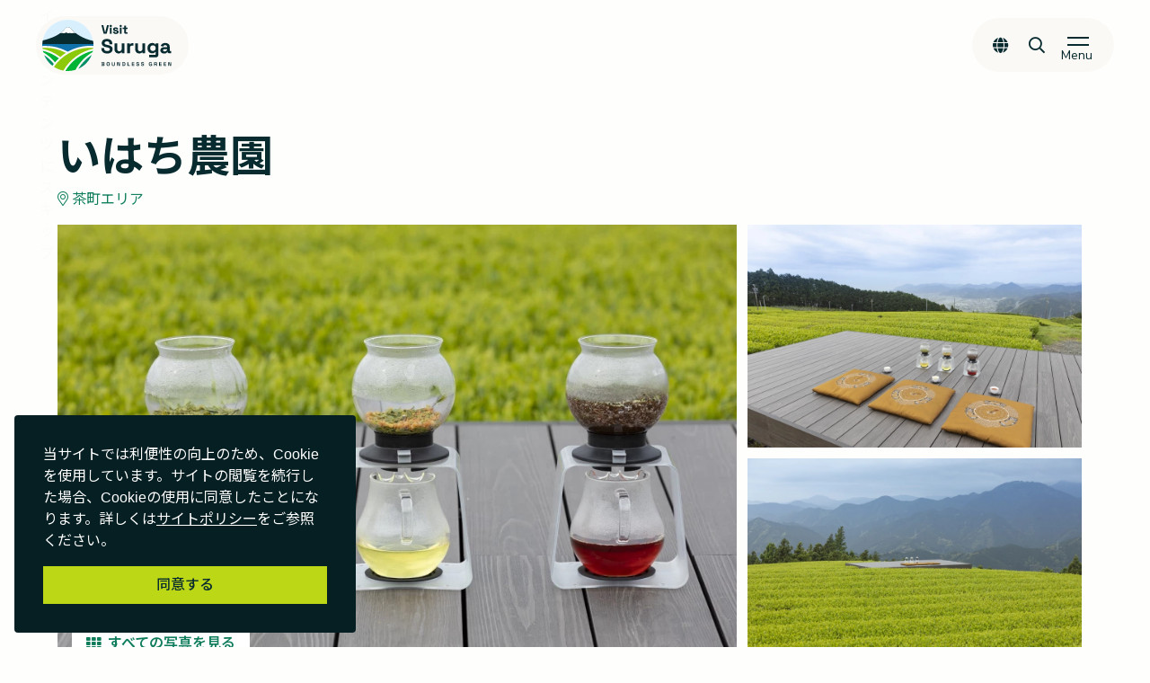

--- FILE ---
content_type: text/html; charset=UTF-8
request_url: https://www.visit-suruga.com/spot/ihachi-farm/87
body_size: 24983
content:
<!doctype html>
<html class="no-js " xmlns:og="http://ogp.me/ns#" lang="ja">
<head>
  <meta charset="utf-8">
  <meta http-equiv="x-ua-compatible" content="ie=edge">

    <title>いはち農園 - VISIT SURUGA</title>

  <meta name="description" content="120年続くお茶とお米の農家。標高450ｍ、安倍川を見下ろす急な斜面にあるお茶畑は無農薬、独自に開発した100％自然由来のぼかし肥料を使用し自前の製茶工場で仕上げるシ..">

  <meta property="og:title" content="いはち農園 - VISIT SURUGA">
  <meta property="og:description" content="120年続くお茶とお米の農家。標高450ｍ、安倍川を見下ろす急な斜面にあるお茶畑は無農薬、独自に開発した100％自然由来のぼかし肥料を使用し自前の製茶工場で仕上げるシ.."/>
  <meta property="og:url" content="https://www.visit-suruga.com/spot/ihachi-farm/87"/>
  <meta property="og:image" content="https://www.visit-suruga.com/img/media/large/eHZE9C3NF0x6NCUJWhk4dfIJ7ZH5pMzv1LWkYTKb-900x600.jpg"/>
  <meta property="og:type" content="website">

  <meta name="viewport" content="width=device-width, initial-scale=1">

  <link rel="apple-touch-icon" href="https://www.visit-suruga.com/apple-touch-icon.png">
  <link rel="icon" href="https://www.visit-suruga.com/favicon.ico">

      <!-- Google Tag Manager -->
    <script>(function(w,d,s,l,i){w[l]=w[l]||[];w[l].push({'gtm.start':
    new Date().getTime(),event:'gtm.js'});var f=d.getElementsByTagName(s)[0],
    j=d.createElement(s),dl=l!='dataLayer'?'&l='+l:'';j.async=true;j.src=
    'https://www.googletagmanager.com/gtm.js?id='+i+dl;f.parentNode.insertBefore(j,f);
    })(window,document,'script','dataLayer','GTM-NLLW8H4');</script>
    <!-- End Google Tag Manager -->

    <link rel="stylesheet" href="https://www.visit-suruga.com/css/build/portal.css?1765174221">
    <link rel="preload" as="style" href="https://fonts.googleapis.com/css2?family=Nunito+Sans:wght@400;500;600;700&display=swap" onload="this.onload=null;this.rel='stylesheet'">
    <noscript><link rel="stylesheet" href="https://fonts.googleapis.com/css2?family=Nunito+Sans:wght@400;500;600;700&display=swap"></noscript>
    <link rel="preload" as="style" href="https://fonts.googleapis.com/css2?family=Outfit:wght@400;500;600;700&display=swap" onload="this.onload=null;this.rel='stylesheet'">
    <noscript><link rel="stylesheet" href="https://fonts.googleapis.com/css2?family=Outfit:wght@400;500;600;700&display=swap"></noscript>
          <link rel="preload" as="style" href="https://fonts.googleapis.com/css2?family=Noto+Sans+JP:wght@400;500;600;700&display=swap" onload="this.onload=null;this.rel='stylesheet'">
      <noscript><link rel="stylesheet" href="https://fonts.googleapis.com/css2?family=Noto+Sans+JP:wght@400;500;600;700&display=swap"></noscript>
    

    <!-- Neco Font -->
    <link rel="preload" href="https://www.visit-suruga.com/css/neco.css" as="style" onload="this.onload=null; this.rel='stylesheet'">
    <noscript><link rel="stylesheet" href="https://www.visit-suruga.com/css/neco.css"></noscript>

    <!-- Lazyload Icons -->
    <link rel="preload" href="https://www.visit-suruga.com/css/icons/fontawesome.min.css" as="style" onload="this.onload=null; this.rel='stylesheet'">
    <noscript><link rel="stylesheet" href="https://www.visit-suruga.com/css/icons/fontawesome.min.css"></noscript>

    <!-- Light Icons -->
    <link rel="preload" href="https://www.visit-suruga.com/css/icons/light.min.css" as="style" onload="this.onload=null; this.rel='stylesheet'">
    <noscript><link rel="stylesheet" href="https://www.visit-suruga.com/css/icons/light.min.css"></noscript>

    <!-- Regular Icons -->
    <link rel="preload" href="https://www.visit-suruga.com/css/icons/regular.min.css" as="style" onload="this.onload=null; this.rel='stylesheet'">
    <noscript><link rel="stylesheet" href="https://www.visit-suruga.com/css/icons/regular.min.css"></noscript>

    <!-- Solid Icons -->
    <link rel="preload" href="https://www.visit-suruga.com/css/icons/solid.min.css" as="style" onload="this.onload=null; this.rel='stylesheet'">
    <noscript><link rel="stylesheet" href="https://www.visit-suruga.com/css/icons/solid.min.css"></noscript>

    <!-- Brand Icons -->
    <link rel="preload" href="https://www.visit-suruga.com/css/icons/brands.min.css" as="style" onload="this.onload=null; this.rel='stylesheet'">
    <noscript><link rel="stylesheet" href="https://www.visit-suruga.com/css/icons/brands.min.css"></noscript>
        <link href="https://www.visit-suruga.com/en/spot/ihachi-farm/87" rel="alternate" type="text/html" title="Ihachi Farm" hreflang="en" >
        <link href="https://www.visit-suruga.com/spot/ihachi-farm/87" rel="alternate" type="text/html" title="いはち農園" hreflang="ja" >
        <link href="https://www.visit-suruga.com/tw/spot/ihachi-farm/87" rel="alternate" type="text/html" title="IHACHI農園" hreflang="zh-TW" >
  <link href="https://www.visit-suruga.com/spot/ihachi-farm/87" rel="canonical" >
</head>
<body data-barba="wrapper">
  <!-- Google Tag Manager (noscript) -->
  <noscript><iframe src="https://www.googletagmanager.com/ns.html?id=GTM-NLLW8H4"
  height="0" width="0" style="display:none;visibility:hidden"></iframe></noscript>
  <!-- End Google Tag Manager (noscript) -->
  <div data-barba="container" data-barba-namespace="spot">

        <div class="transition"></div>

<a id='skip-nav' class='screenreader-text' href='#main-content'>
  メインコンテンツにスキップ</a>


<nav class="topmenu" data-transparent="">
  <nav class="navbar right-nav ">
    <a class="navbar-brand" href="https://www.visit-suruga.com">
      <svg width="158" height="57" viewBox="0 0 328 130" fill="none" xmlns="http://www.w3.org/2000/svg" class="nav-logo">
    <path d="M150 117.062V115.486H151.288V109.126H150V107.549H155.04C155.637 107.549 156.155 107.649 156.594 107.848C157.042 108.038 157.387 108.315 157.63 108.677C157.882 109.03 158.008 109.456 158.008 109.955V110.09C158.008 110.525 157.924 110.883 157.756 111.164C157.588 111.436 157.387 111.649 157.154 111.803C156.93 111.948 156.715 112.052 156.51 112.115V112.36C156.715 112.414 156.939 112.519 157.182 112.673C157.425 112.818 157.63 113.03 157.798 113.311C157.975 113.592 158.064 113.959 158.064 114.412V114.548C158.064 115.073 157.938 115.526 157.686 115.907C157.434 116.278 157.084 116.564 156.636 116.763C156.197 116.962 155.684 117.062 155.096 117.062H150ZM153.136 115.431H154.872C155.273 115.431 155.595 115.336 155.838 115.146C156.09 114.956 156.216 114.684 156.216 114.331V114.195C156.216 113.841 156.095 113.569 155.852 113.379C155.609 113.189 155.283 113.094 154.872 113.094H153.136V115.431ZM153.136 111.463H154.844C155.227 111.463 155.539 111.368 155.782 111.178C156.034 110.987 156.16 110.725 156.16 110.389V110.254C156.16 109.909 156.039 109.647 155.796 109.465C155.553 109.275 155.236 109.18 154.844 109.18H153.136V111.463Z" ></path>
    <path d="M167.165 117.252C165.933 117.252 164.953 116.926 164.225 116.274C163.497 115.613 163.133 114.67 163.133 113.447V111.164C163.133 109.941 163.497 109.003 164.225 108.351C164.953 107.69 165.933 107.359 167.165 107.359C168.397 107.359 169.377 107.69 170.105 108.351C170.833 109.003 171.197 109.941 171.197 111.164V113.447C171.197 114.67 170.833 115.613 170.105 116.274C169.377 116.926 168.397 117.252 167.165 117.252ZM167.165 115.649C167.856 115.649 168.392 115.454 168.775 115.064C169.158 114.675 169.349 114.154 169.349 113.502V111.11C169.349 110.457 169.158 109.936 168.775 109.547C168.392 109.157 167.856 108.963 167.165 108.963C166.484 108.963 165.947 109.157 165.555 109.547C165.172 109.936 164.981 110.457 164.981 111.11V113.502C164.981 114.154 165.172 114.675 165.555 115.064C165.947 115.454 166.484 115.649 167.165 115.649Z" ></path>
    <path d="M180.378 117.252C179.575 117.252 178.884 117.112 178.306 116.831C177.736 116.541 177.298 116.133 176.99 115.608C176.691 115.073 176.542 114.444 176.542 113.719V107.549H178.39V113.773C178.39 114.353 178.558 114.811 178.894 115.146C179.239 115.481 179.734 115.649 180.378 115.649C181.022 115.649 181.512 115.481 181.848 115.146C182.193 114.811 182.366 114.353 182.366 113.773V107.549H184.214V113.719C184.214 114.444 184.06 115.073 183.752 115.608C183.453 116.133 183.014 116.541 182.436 116.831C181.866 117.112 181.18 117.252 180.378 117.252Z" ></path>
    <path d="M189.784 117.062V107.549H193.298L195.244 115.839H195.496V107.549H197.316V117.062H193.802L191.856 108.772H191.604V117.062H189.784Z" ></path>
    <path d="M202.663 117.062V115.486H203.951V109.126H202.663V107.549H206.695C208.011 107.549 209.01 107.875 209.691 108.528C210.382 109.171 210.727 110.131 210.727 111.409V113.203C210.727 114.48 210.382 115.445 209.691 116.097C209.01 116.74 208.011 117.062 206.695 117.062H202.663ZM205.799 115.431H206.723C207.47 115.431 208.016 115.241 208.361 114.861C208.706 114.48 208.879 113.945 208.879 113.257V111.354C208.879 110.657 208.706 110.122 208.361 109.751C208.016 109.37 207.47 109.18 206.723 109.18H205.799V115.431Z" ></path>
    <path d="M216.047 117.062V107.549H217.895V115.431H222.375V117.062H216.047Z" ></path>
    <path d="M227.415 117.062V107.549H233.715V109.18H229.263V111.449H233.323V113.08H229.263V115.431H233.799V117.062H227.415Z" ></path>
    <path d="M242.349 117.252C241.593 117.252 240.926 117.121 240.347 116.858C239.768 116.596 239.316 116.22 238.989 115.73C238.662 115.241 238.499 114.652 238.499 113.964V113.583H240.319V113.964C240.319 114.534 240.501 114.965 240.865 115.255C241.229 115.536 241.724 115.676 242.349 115.676C242.984 115.676 243.455 115.554 243.763 115.309C244.08 115.064 244.239 114.752 244.239 114.371C244.239 114.109 244.16 113.896 244.001 113.733C243.852 113.569 243.628 113.438 243.329 113.338C243.04 113.23 242.685 113.13 242.265 113.039L241.943 112.972C241.271 112.827 240.692 112.645 240.207 112.428C239.731 112.201 239.362 111.907 239.101 111.545C238.849 111.182 238.723 110.711 238.723 110.131C238.723 109.551 238.863 109.058 239.143 108.65C239.432 108.233 239.834 107.916 240.347 107.699C240.87 107.472 241.481 107.359 242.181 107.359C242.881 107.359 243.502 107.477 244.043 107.712C244.594 107.939 245.023 108.283 245.331 108.745C245.648 109.198 245.807 109.769 245.807 110.457V110.865H243.987V110.457C243.987 110.095 243.912 109.805 243.763 109.588C243.623 109.361 243.418 109.198 243.147 109.098C242.876 108.99 242.554 108.935 242.181 108.935C241.621 108.935 241.206 109.04 240.935 109.248C240.674 109.447 240.543 109.724 240.543 110.077C240.543 110.312 240.604 110.512 240.725 110.675C240.856 110.838 241.047 110.974 241.299 111.083C241.551 111.191 241.873 111.286 242.265 111.368L242.587 111.436C243.287 111.581 243.894 111.767 244.407 111.993C244.93 112.22 245.336 112.519 245.625 112.89C245.914 113.261 246.059 113.737 246.059 114.317C246.059 114.897 245.905 115.409 245.597 115.853C245.298 116.287 244.869 116.632 244.309 116.885C243.758 117.13 243.105 117.252 242.349 117.252Z" ></path>
    <path d="M254.619 117.252C253.863 117.252 253.196 117.121 252.617 116.858C252.039 116.596 251.586 116.22 251.259 115.73C250.933 115.241 250.769 114.652 250.769 113.964V113.583H252.589V113.964C252.589 114.534 252.771 114.965 253.135 115.255C253.499 115.536 253.994 115.676 254.619 115.676C255.254 115.676 255.725 115.554 256.033 115.309C256.351 115.064 256.509 114.752 256.509 114.371C256.509 114.109 256.43 113.896 256.271 113.733C256.122 113.569 255.898 113.438 255.599 113.338C255.31 113.23 254.955 113.13 254.535 113.039L254.213 112.972C253.541 112.827 252.963 112.645 252.477 112.428C252.001 112.201 251.633 111.907 251.371 111.545C251.119 111.182 250.993 110.711 250.993 110.131C250.993 109.551 251.133 109.058 251.413 108.65C251.703 108.233 252.104 107.916 252.617 107.699C253.14 107.472 253.751 107.359 254.451 107.359C255.151 107.359 255.772 107.477 256.313 107.712C256.864 107.939 257.293 108.283 257.601 108.745C257.919 109.198 258.077 109.769 258.077 110.457V110.865H256.257V110.457C256.257 110.095 256.183 109.805 256.033 109.588C255.893 109.361 255.688 109.198 255.417 109.098C255.147 108.99 254.825 108.935 254.451 108.935C253.891 108.935 253.476 109.04 253.205 109.248C252.944 109.447 252.813 109.724 252.813 110.077C252.813 110.312 252.874 110.512 252.995 110.675C253.126 110.838 253.317 110.974 253.569 111.083C253.821 111.191 254.143 111.286 254.535 111.368L254.857 111.436C255.557 111.581 256.164 111.767 256.677 111.993C257.2 112.22 257.606 112.519 257.895 112.89C258.185 113.261 258.329 113.737 258.329 114.317C258.329 114.897 258.175 115.409 257.867 115.853C257.569 116.287 257.139 116.632 256.579 116.885C256.029 117.13 255.375 117.252 254.619 117.252Z" ></path>
    <path d="M274.21 117.252C273.538 117.252 272.927 117.107 272.376 116.817C271.835 116.519 271.401 116.088 271.074 115.526C270.757 114.956 270.598 114.263 270.598 113.447V111.164C270.598 109.941 270.953 109.003 271.662 108.351C272.372 107.69 273.333 107.359 274.546 107.359C275.75 107.359 276.679 107.671 277.332 108.297C277.995 108.913 278.326 109.751 278.326 110.811V110.865H276.506V110.756C276.506 110.421 276.432 110.118 276.282 109.846C276.142 109.574 275.928 109.361 275.638 109.207C275.349 109.044 274.985 108.963 274.546 108.963C273.893 108.963 273.38 109.157 273.006 109.547C272.633 109.936 272.446 110.466 272.446 111.137V113.474C272.446 114.136 272.633 114.67 273.006 115.078C273.38 115.477 273.902 115.676 274.574 115.676C275.246 115.676 275.736 115.504 276.044 115.16C276.352 114.815 276.506 114.38 276.506 113.855V113.719H274.182V112.197H278.326V117.062H276.618V116.152H276.366C276.301 116.306 276.194 116.469 276.044 116.641C275.904 116.813 275.69 116.958 275.4 117.076C275.111 117.193 274.714 117.252 274.21 117.252Z" ></path>
    <path d="M283.872 117.062V107.549H288.128C288.744 107.549 289.28 107.653 289.738 107.862C290.195 108.07 290.55 108.365 290.802 108.745C291.054 109.126 291.18 109.574 291.18 110.09V110.254C291.18 110.824 291.04 111.286 290.76 111.64C290.48 111.993 290.134 112.251 289.724 112.414V112.659C290.097 112.677 290.386 112.804 290.592 113.039C290.797 113.266 290.9 113.569 290.9 113.95V117.062H289.052V114.208C289.052 113.991 288.991 113.814 288.87 113.678C288.758 113.542 288.566 113.474 288.296 113.474H285.72V117.062H283.872ZM285.72 111.844H287.932C288.37 111.844 288.711 111.73 288.954 111.504C289.206 111.268 289.332 110.96 289.332 110.58V110.444C289.332 110.063 289.21 109.76 288.968 109.533C288.725 109.298 288.38 109.18 287.932 109.18H285.72V111.844Z" ></path>
    <path d="M296.497 117.062V107.549H302.797V109.18H298.345V111.449H302.405V113.08H298.345V115.431H302.881V117.062H296.497Z" ></path>
    <path d="M308.029 117.062V107.549H314.329V109.18H309.877V111.449H313.937V113.08H309.877V115.431H314.413V117.062H308.029Z" ></path>
    <path d="M319.561 117.062V107.549H323.075L325.021 115.839H325.273V107.549H327.093V117.062H323.579L321.633 108.772H321.381V117.062H319.561Z" ></path>
    <path d="M172.275 65.8483C170.088 64.9143 167.809 64.2137 165.475 63.7583L164.275 63.5083C163.059 63.2784 161.87 62.9266 160.725 62.4584C159.951 62.1423 159.265 61.645 158.725 61.0083C158.289 60.3971 158.067 59.6587 158.095 58.9084C158.07 58.3472 158.182 57.7885 158.421 57.28C158.66 56.7716 159.018 56.3284 159.465 55.9884C160.81 55.1424 162.39 54.7499 163.975 54.8683C165.172 54.8399 166.363 55.0402 167.485 55.4584C168.393 55.7649 169.166 56.3762 169.675 57.1884C170.255 58.1215 170.535 59.2109 170.475 60.3084V62.0184H177.635V60.3284C177.723 58.0323 177.09 55.7663 175.825 53.8484C174.637 52.0799 172.938 50.7159 170.955 49.9384C168.737 49.0231 166.354 48.5738 163.955 48.6183C161.595 48.567 159.251 48.9993 157.065 49.8883C155.231 50.6321 153.649 51.8847 152.505 53.4983C151.409 55.1597 150.854 57.1191 150.915 59.1083C150.828 61.0042 151.331 62.8802 152.355 64.4783C153.439 65.9308 154.879 67.0808 156.535 67.8183C158.62 68.7052 160.792 69.3754 163.015 69.8183L164.215 70.0683C165.546 70.3424 166.855 70.7099 168.135 71.1683C169.046 71.4219 169.877 71.9078 170.545 72.5784C170.822 72.8772 171.038 73.2283 171.178 73.6111C171.319 73.9939 171.382 74.4009 171.365 74.8084C171.375 75.459 171.227 76.1024 170.932 76.6827C170.638 77.2629 170.206 77.7626 169.675 78.1383C168.159 79.1359 166.354 79.6003 164.545 79.4584C162.632 79.5635 160.739 79.0286 159.165 77.9383C158.489 77.3778 157.955 76.6652 157.607 75.8587C157.26 75.0521 157.108 74.1748 157.165 73.2984V71.7283H150.005V73.3284C149.938 75.6884 150.586 78.0134 151.865 79.9984C153.132 81.8797 154.912 83.3582 156.995 84.2583C161.759 86.1971 167.085 86.2329 171.875 84.3583C173.825 83.5336 175.507 82.1834 176.735 80.4584C177.908 78.7469 178.519 76.7129 178.485 74.6383C178.567 72.6966 177.985 70.7846 176.835 69.2184C175.62 67.7314 174.053 66.5727 172.275 65.8483Z" ></path>
    <path fill-rule="evenodd" clip-rule="evenodd" d="M286.974 62.6485H287.604V59.6185H294.454V89.3085C294.493 90.0875 294.369 90.866 294.09 91.5943C293.811 92.3226 293.384 92.9848 292.834 93.5385C292.266 94.0882 291.592 94.5155 290.852 94.7942C290.113 95.0728 289.324 95.1968 288.534 95.1585H271.074V89.2085H286.164C286.344 89.2302 286.527 89.2129 286.699 89.1577C286.872 89.1024 287.031 89.0106 287.164 88.8885C287.394 88.6083 287.505 88.2495 287.474 87.8885V81.5685H286.844C286.435 82.1644 285.955 82.7084 285.414 83.1885C284.654 83.8082 283.786 84.2827 282.854 84.5885C281.562 85.0005 280.21 85.1931 278.854 85.1585C276.76 85.1786 274.696 84.6658 272.854 83.6685C271.046 82.6261 269.55 81.1168 268.524 79.2985C267.391 77.1936 266.829 74.8283 266.894 72.4385V71.6285C266.825 69.2542 267.388 66.9041 268.524 64.8185C269.539 62.9887 271.042 61.4761 272.864 60.4485C274.697 59.4246 276.765 58.8939 278.864 58.9085C280.767 58.7892 282.663 59.2233 284.324 60.1585C285.365 60.8031 286.266 61.6498 286.974 62.6485ZM287.168 68.9775C286.822 68.0967 286.289 67.3018 285.604 66.6485L285.644 66.6785C284.977 66.0721 284.195 65.6035 283.346 65.2998C282.496 64.996 281.595 64.8631 280.694 64.9085C278.884 64.848 277.122 65.4976 275.784 66.7185C275.1 67.3718 274.566 68.1667 274.221 69.0475C273.875 69.9284 273.726 70.8741 273.784 71.8185V72.3285C273.733 73.2723 273.884 74.2162 274.229 75.0962C274.574 75.9762 275.105 76.7716 275.784 77.4285C277.15 78.6034 278.893 79.2495 280.694 79.2495C282.496 79.2495 284.238 78.6034 285.604 77.4285C286.284 76.7716 286.814 75.9762 287.159 75.0962C287.505 74.2162 287.656 73.2723 287.604 72.3285V71.7485C287.662 70.8041 287.513 69.8584 287.168 68.9775Z" ></path>
    <path fill-rule="evenodd" clip-rule="evenodd" d="M324.704 79.4084C324.525 79.4314 324.342 79.4148 324.169 79.3595C323.996 79.3042 323.838 79.2117 323.704 79.0884C323.589 78.9505 323.503 78.7911 323.449 78.6194C323.396 78.4478 323.378 78.2673 323.394 78.0884V68.7484C323.394 65.5784 322.394 63.1284 320.394 61.4284C318.053 59.6441 315.154 58.7509 312.214 58.9084C310.25 58.8463 308.293 59.1866 306.464 59.9084C305.021 60.4804 303.73 61.3809 302.694 62.5384C301.796 63.5752 301.116 64.7826 300.694 66.0884L300.634 66.2784L307.064 68.3784V68.1584C307.254 67.1287 307.778 66.1903 308.554 65.4884C309.545 64.7058 310.796 64.3271 312.054 64.4284C312.682 64.3706 313.314 64.438 313.915 64.6269C314.516 64.8157 315.073 65.1222 315.554 65.5284C315.936 65.8849 316.237 66.3196 316.435 66.8028C316.634 67.2861 316.726 67.8064 316.704 68.3284V69.5384H309.824C308.025 69.5091 306.236 69.8248 304.554 70.4684C303.111 70.9917 301.852 71.9269 300.934 73.1584C300.037 74.4493 299.584 75.9973 299.644 77.5684C299.597 79.1645 300.044 80.7363 300.924 82.0684C301.842 83.2987 303.071 84.2619 304.485 84.8584C306.073 85.4947 307.773 85.8075 309.485 85.7784C310.974 85.8452 312.459 85.5823 313.834 85.0084C314.748 84.6045 315.555 83.9954 316.194 83.2284C316.554 82.7538 316.859 82.2407 317.105 81.6984H317.754C317.765 82.1805 317.891 82.6531 318.122 83.0761C318.354 83.4991 318.684 83.8601 319.084 84.1284C320.043 84.8106 321.198 85.1617 322.374 85.1284H326.944V79.4784L324.704 79.4084ZM310.704 80.2084C309.626 80.2844 308.553 79.9995 307.654 79.3984C307.336 79.159 307.08 78.8473 306.906 78.4891C306.732 78.1309 306.646 77.7365 306.654 77.3384C306.634 76.9471 306.716 76.5572 306.891 76.2067C307.066 75.8563 307.329 75.5571 307.654 75.3384C308.469 74.8149 309.428 74.5628 310.394 74.6184H316.704V74.9184C316.731 75.6454 316.591 76.3689 316.297 77.0342C316.002 77.6994 315.56 78.289 315.004 78.7584C313.795 79.7474 312.266 80.2628 310.704 80.2084Z" ></path>
    <path d="M200.094 77.8584C201.25 76.3345 201.821 74.4472 201.704 72.5384V59.6184H208.574V85.0584H201.734V81.7784H201.114C200.528 82.7584 199.724 83.59 198.764 84.2084C197.162 85.1547 195.31 85.5907 193.454 85.4584C191.567 85.5 189.703 85.0375 188.054 84.1184C186.541 83.1979 185.31 81.8801 184.494 80.3084C183.623 78.5902 183.187 76.6844 183.224 74.7584V59.6184H190.224V74.2584C190.164 74.995 190.252 75.7362 190.482 76.4386C190.712 77.1409 191.08 77.7902 191.564 78.3484C192.107 78.8304 192.74 79.199 193.427 79.4326C194.114 79.6661 194.841 79.7599 195.564 79.7084C196.41 79.7579 197.255 79.6173 198.039 79.2972C198.823 78.9771 199.525 78.4854 200.094 77.8584Z" ></path>
    <path d="M252.704 77.8584C253.859 76.3345 254.431 74.4472 254.314 72.5384L254.234 59.6184H261.184V85.0584H254.344V81.7784H253.724C253.138 82.7584 252.334 83.59 251.374 84.2084C249.772 85.1547 247.92 85.5907 246.064 85.4584C244.177 85.5 242.313 85.0375 240.664 84.1184C239.151 83.1979 237.92 81.8801 237.104 80.3084C236.233 78.5902 235.797 76.6844 235.834 74.7584V59.6184H242.834V74.2584C242.776 74.9949 242.865 75.7355 243.095 76.4375C243.325 77.1396 243.692 77.789 244.174 78.3484C244.717 78.8304 245.35 79.199 246.037 79.4326C246.724 79.6661 247.45 79.7599 248.174 79.7084C249.019 79.7579 249.865 79.6173 250.649 79.2972C251.433 78.9771 252.135 78.4854 252.704 77.8584Z" ></path>
    <path d="M222.954 62.4484C223.31 61.5121 223.987 60.7325 224.864 60.2484C225.876 59.7354 227 59.4844 228.134 59.5184H231.454V65.5684H228.034C226.593 65.5079 225.177 65.9577 224.034 66.8384C223.5 67.3035 223.083 67.8883 222.817 68.5452C222.551 69.202 222.444 69.9124 222.504 70.6184V85.0584H215.504V59.6184H222.354V62.4484H222.954Z" ></path>
    <path fill-rule="evenodd" clip-rule="evenodd" d="M150 13.4349L155.801 35.5788H163.341L169.142 13.4349H164.375L159.639 32.5385H159.504L154.768 13.4349H150Z" ></path>
    <path fill-rule="evenodd" clip-rule="evenodd" d="M171.504 19.7717V35.5788H175.936V19.7717H171.504Z" ></path>
    <path fill-rule="evenodd" clip-rule="evenodd" d="M170.928 15.685C170.928 16.4792 171.192 17.1353 171.728 17.6332L171.731 17.6361C172.282 18.1263 172.949 18.37 173.72 18.37C174.511 18.37 175.18 18.1272 175.712 17.6332C176.249 17.1353 176.512 16.4792 176.512 15.685C176.512 14.8909 176.249 14.2348 175.712 13.7368C175.18 13.2428 174.511 13 173.72 13C172.949 13 172.282 13.2437 171.731 13.7339L171.728 13.7368C171.192 14.2348 170.928 14.8909 170.928 15.685Z" ></path>
    <path fill-rule="evenodd" clip-rule="evenodd" d="M183.174 29.6048L179.08 30.6327L179.111 30.8154C179.398 32.483 180.228 33.7748 181.599 34.6762C182.962 35.5731 184.7 36.0137 186.796 36.0137C188.85 36.0137 190.507 35.5728 191.747 34.6704C193.018 33.7392 193.652 32.4241 193.652 30.7505C193.652 29.6388 193.355 28.7371 192.737 28.0699C192.155 27.3974 191.356 26.8945 190.351 26.5547C189.378 26.1983 188.29 25.9162 187.087 25.7076L186.19 25.5522C185.478 25.4303 184.926 25.2597 184.526 25.0466C184.163 24.8343 183.988 24.5282 183.988 24.103C183.988 23.7206 184.152 23.4316 184.501 23.2175L184.507 23.2135C184.866 22.9753 185.407 22.8431 186.156 22.8431C186.896 22.8431 187.496 23.0025 187.968 23.308L187.971 23.31C188.446 23.6052 188.774 24.1101 188.937 24.8599L188.983 25.0709L193.124 23.834L193.068 23.6432C192.691 22.3509 191.891 21.3086 190.682 20.5187C189.468 19.7263 187.956 19.3368 186.156 19.3368C184.251 19.3368 182.692 19.7571 181.497 20.6163C180.287 21.465 179.684 22.699 179.684 24.2894C179.684 25.3423 179.973 26.2201 180.565 26.9052C181.144 27.5748 181.907 28.0992 182.849 28.4818L182.853 28.4832C183.783 28.8402 184.808 29.1228 185.928 29.3318L186.826 29.4875C187.758 29.652 188.409 29.8642 188.802 30.1121L188.808 30.1157C189.176 30.3299 189.348 30.6281 189.348 31.03C189.348 31.4308 189.165 31.7784 188.76 32.0788C188.362 32.3538 187.719 32.5074 186.796 32.5074C186.197 32.5074 185.643 32.4275 185.132 32.2693C184.655 32.0948 184.248 31.8153 183.909 31.4286C183.596 31.0474 183.361 30.5122 183.216 29.8093L183.174 29.6048Z" ></path>
    <path fill-rule="evenodd" clip-rule="evenodd" d="M196.786 19.7717V35.5788H201.218V19.7717H196.786Z" ></path>
    <path fill-rule="evenodd" clip-rule="evenodd" d="M196.21 15.685C196.21 16.4792 196.473 17.1353 197.01 17.6332L197.013 17.6361C197.564 18.1263 198.23 18.37 199.002 18.37C199.792 18.37 200.462 18.1272 200.994 17.6332C201.53 17.1353 201.794 16.4792 201.794 15.685C201.794 14.8909 201.53 14.2348 200.994 13.7368C200.462 13.2428 199.792 13 199.002 13C198.23 13 197.564 13.2437 197.013 13.7339L197.01 13.7368C196.473 14.2348 196.21 14.8909 196.21 15.685Z" ></path>
    <path fill-rule="evenodd" clip-rule="evenodd" d="M207.846 31.8998C207.846 32.9994 208.18 33.9025 208.864 34.5881L208.869 34.5927C209.573 35.2541 210.478 35.5788 211.566 35.5788H216.246V31.9483H212.974C212.708 31.9483 212.545 31.8796 212.446 31.7767C212.345 31.6723 212.278 31.4981 212.278 31.2164V23.4022H216.63V19.7717H212.278V14.988H207.846V19.7717H203.878V23.4022H207.846V31.8998Z" ></path>
    <path d="M25.6964 116.775C16.5522 109.823 9.30572 100.504 4.87012 89.7307C14.0293 95.8623 22.2788 103.409 29.2315 111.907C28.0234 113.483 26.8409 115.11 25.6964 116.775Z" fill="#039066"></path>
    <path d="M2.33299 82.3194C2.0088 81.1438 1.7168 79.9548 1.45801 78.7534C16.3997 82.2812 30.0993 88.8539 41.9603 97.7759C38.5086 101.012 35.3804 104.464 32.3602 108.023C23.8527 97.8757 13.6894 89.0918 2.33299 82.3194Z" fill="#00B435"></path>
    <path d="M0.567318 73.6281C0.470744 72.8999 0.386223 72.1679 0.313965 71.4323C2.90587 71.233 5.49778 71.1334 8.08969 71.1334C26.7506 71.0255 44.4407 75.7716 59.8656 83.9695C54.9037 87.0976 50.0497 90.6572 45.6272 94.5404C32.5089 84.5151 17.1762 77.2315 0.567318 73.6281Z" fill="#8DC90B"></path>
    <path d="M125.337 89.2214C119.027 104.924 106.765 117.595 91.3438 124.44C99.955 110.313 111.554 98.2723 125.337 89.2214Z" fill="#039066"></path>
    <path d="M84.1344 127.138C78.085 128.998 71.6592 130 64.9996 130C62.834 130 60.6932 129.894 58.582 129.687C73.8196 104.382 98.9161 85.5388 128.571 78.6179C128.334 79.7296 128.068 80.8309 127.775 81.9207C109.413 92.6502 94.2726 108.316 84.1344 127.138Z" fill="#00B435"></path>
    <path d="M29.6157 119.534C49.6364 90.3079 83.2978 71.0251 121.35 71.0251C124.047 71.0251 126.744 71.133 129.44 71.3487V73.3982C97.0073 80.3623 69.5294 100.999 53.3539 128.96C44.7289 127.399 36.6961 124.137 29.6157 119.534Z" fill="#8DC90B"></path>
    <path d="M0.097168 61.4217H129.903C129.903 61.4216 129.903 61.4217 129.903 61.4217C128.046 27.1875 99.6982 0 65.0004 0C30.3025 0 1.9546 27.1874 0.097168 61.4217Z" fill="#D8F0FE"></path>
    <path d="M129.983 66.5019C129.994 66.0026 130 65.502 130 65C130 63.7993 129.967 62.6063 129.903 61.4216H0.0968289C0.0325545 62.6063 0 63.7993 0 65C0 65.5236 0.00619036 66.0457 0.0185019 66.5663C2.70456 66.3617 5.3913 66.2592 8.07846 66.2588C27.5847 66.1485 46.0616 71.1113 62.1563 79.6651L64.6591 80.9952C81.4293 71.5519 100.773 66.1507 121.353 66.1507C124.18 66.1507 127.006 66.2637 129.831 66.4898L129.983 66.5019Z" fill="#0F72AA"></path>
    <path d="M129.903 61.4217H0.0966797C0.256777 58.4709 0.613679 55.5725 1.15449 52.7394C26.4685 45.8025 43.5497 39.4869 60.4745 20.1558L65.001 20.5673L69.5275 19.3328C84.4527 37.6281 104.62 47.8268 128.961 53.3599C129.437 55.9953 129.755 58.686 129.903 61.4217Z" fill="#082B30"></path>
    <path d="M85.265 34.3984C79.5151 30.1171 74.2578 25.1317 69.5271 19.3328L65.0006 20.5673L60.4741 20.1558C55.3957 25.9562 50.3032 30.5848 44.9785 34.4099L47.9581 33.7405C49.3247 33.4335 50.7464 33.4738 52.0934 33.8577L52.1766 33.8814C53.8634 34.3622 55.6606 34.2841 57.2993 33.6587L59.5555 32.7976C60.8049 32.3207 62.2127 32.5303 63.269 33.3504C64.2656 34.1242 65.5795 34.3573 66.7815 33.9737L67.5961 33.7137C68.5016 33.4246 69.467 33.3773 70.3964 33.5764L72.5179 34.0308C74.1146 34.3727 75.7697 34.329 77.346 33.9033C78.8822 33.4885 80.4936 33.4363 82.0534 33.7508L85.265 34.3984Z" fill="white"></path>
</svg>      <span class="sr-only">Visit Suruga</span>
    </a>
  </nav>

  <nav class="navbar left-nav ">
    <div class="navbar-utility">
      <ul class="navbar-nav">
        <li class="nav-item dropdown">
          <a class="nav-link dropdown-toggle nav-link__trip" href="#" id="navLanguage" title="Language" role="button" data-toggle="dropdown" aria-haspopup="true" aria-expanded="false">
            <i class="fas fa-globe" aria-hidden="true"></i>
          </a>
          <div class="dropdown-menu dropdown-menu-right" aria-labelledby="navLanguage">
                                      <a class="dropdown-item langSwitcher" hreflang="en" href="https://www.visit-suruga.com/en" data-barba-prevent>English</a>
                          <a class="dropdown-item langSwitcher" hreflang="ja" href="https://www.visit-suruga.com" data-barba-prevent>日本語</a>
                          <a class="dropdown-item langSwitcher" hreflang="zh-TW" href="https://www.visit-suruga.com/tw" data-barba-prevent>繁體中文</a>
                      </div>
        </li>

        <li class="nav-item">
          <a class="nav-link" href="https://www.visit-suruga.com/search">
            <i class="far fa-search"></i>
            <span class="sr-only">検索</span>
          </a>
        </li>

        <li class="nav-item nav-menu">
          <!-- toggler -->
          <button class="navbar-toggler collapsed" type="button" data-toggle="modal" data-target="#navbarSupportedContent" aria-controls="navbarSupportedContent" aria-expanded="false" id="navToggle">
              <span class="navbar-toggler-icon">
                <span class="navbar-toggler-icon__inner"></span>
              </span>
            <span class="navbar-toggler__text" data-content="Close">
                <span>Menu</span></span>
          </button>
        </li>
      </ul>
    </div>
  </nav>
</nav>

    <main id="main-content">
      <section class="container section-title">
  <h1 class="ui-title spot__title">いはち農園</h1>
      <a href="https://www.visit-suruga.com/area/shizuoka-downtown/1" title="茶町エリア" class="card__location spot__location"><i class="fal fa-map-marker-alt"></i> 茶町エリア</a>
    <div class="row spot-row" id="photo-gallery">
    <div class="col-12 col-md-8 spot-column spot__gallery">
            <a class="spot__photos" onclick="pswpLightbox.loadAndOpen(0); return false;"
        href="https://www.visit-suruga.com/img/media/large/eHZE9C3NF0x6NCUJWhk4dfIJ7ZH5pMzv1LWkYTKb-900x600.jpg"
        data-photos="[{&quot;id&quot;:0,&quot;src&quot;:&quot;https:\/\/www.visit-suruga.com\/img\/media\/large\/eHZE9C3NF0x6NCUJWhk4dfIJ7ZH5pMzv1LWkYTKb-900x600.jpg&quot;,&quot;width&quot;:900,&quot;height&quot;:600,&quot;title&quot;:null},{&quot;id&quot;:1,&quot;src&quot;:&quot;https:\/\/www.visit-suruga.com\/img\/media\/large\/6SslGG6nj4YzicYcPSZa5WIwNk9iB0WHQa6zSVHY-900x600.jpg&quot;,&quot;width&quot;:900,&quot;height&quot;:600,&quot;title&quot;:null},{&quot;id&quot;:2,&quot;src&quot;:&quot;https:\/\/www.visit-suruga.com\/img\/media\/large\/W1qu2eLByQJL5cnyEp5P2CqcQAOrauAD5xrS6rHZ-900x600.jpg&quot;,&quot;width&quot;:900,&quot;height&quot;:600,&quot;title&quot;:null}]"
        data-id="0"
        title="すべての写真を見る"
        target="_blank"><i class="fas fa-th spot__location-icon"></i> すべての写真を見る</a>
        <a href="https://www.visit-suruga.com/img/media/large/eHZE9C3NF0x6NCUJWhk4dfIJ7ZH5pMzv1LWkYTKb-900x600.jpg"
           onclick="pswpLightbox.loadAndOpen(0); return false;"
           data-id="0"
           target="_blank">
          <picture>
            <!-- ratio 2:3 -->
            <source type="image/webp" media="(max-width: 767.99px) and (orientation: portrait)" srcset="
                https://www.visit-suruga.com/img/media/card/eHZE9C3NF0x6NCUJWhk4dfIJ7ZH5pMzv1LWkYTKb-450x300.webp 450w" sizes="100vw">
            <source type="image/jpeg" media="(max-width: 767.99px) and (orientation: portrait)" srcset="
                https://www.visit-suruga.com/img/media/card/eHZE9C3NF0x6NCUJWhk4dfIJ7ZH5pMzv1LWkYTKb-450x300.jpg 450w" sizes="100vw">
            <!-- ratio 16:9 -->
            <source type="image/webp" media="(min-width: 768px)" srcset="
                https://www.visit-suruga.com/img/media/large/eHZE9C3NF0x6NCUJWhk4dfIJ7ZH5pMzv1LWkYTKb-900x600.webp 900w">
            <source type="image/jpeg" media="(min-width: 768px)" srcset="
                https://www.visit-suruga.com/img/media/large/eHZE9C3NF0x6NCUJWhk4dfIJ7ZH5pMzv1LWkYTKb-900x600.jpg 900w">
            <img class="img-fluid" src="https://www.visit-suruga.com/img/media/large/eHZE9C3NF0x6NCUJWhk4dfIJ7ZH5pMzv1LWkYTKb-900x600.jpg" alt="いはち農園">
          </picture>
        </a>
          </div>
    <div class="d-none d-md-block col-md-4 spot-column">
      <div class="spot__gallery">
                  <a href="https://www.visit-suruga.com/img/media/large/6SslGG6nj4YzicYcPSZa5WIwNk9iB0WHQa6zSVHY-900x600.jpg"
             onclick="pswpLightbox.loadAndOpen(1); return false;"
             data-id="1"
             target="_blank">
            <picture>
              <!-- ratio 2:3 -->
              <source type="image/webp" media="(max-width: 767.99px) and (orientation: portrait)" srcset="
                https://www.visit-suruga.com/img/media/card/6SslGG6nj4YzicYcPSZa5WIwNk9iB0WHQa6zSVHY-450x300.webp 450w" sizes="100vw">
              <source type="image/jpeg" media="(max-width: 767.99px) and (orientation: portrait)" srcset="
                https://www.visit-suruga.com/img/media/card/6SslGG6nj4YzicYcPSZa5WIwNk9iB0WHQa6zSVHY-450x300.jpg 450w" sizes="100vw">
              <!-- ratio 16:9 -->
              <source type="image/webp" media="(min-width: 768px)" srcset="
                https://www.visit-suruga.com/img/media/large/6SslGG6nj4YzicYcPSZa5WIwNk9iB0WHQa6zSVHY-900x600.webp 900w">
              <source type="image/jpeg" media="(min-width: 768px)" srcset="
                https://www.visit-suruga.com/img/media/large/6SslGG6nj4YzicYcPSZa5WIwNk9iB0WHQa6zSVHY-900x600.jpg 900w">
              <img class="img-fluid" src="https://www.visit-suruga.com/img/media/card/6SslGG6nj4YzicYcPSZa5WIwNk9iB0WHQa6zSVHY-450x300.jpg" alt="いはち農園">
            </picture>
          </a>
                          <a href="https://www.visit-suruga.com/img/media/large/W1qu2eLByQJL5cnyEp5P2CqcQAOrauAD5xrS6rHZ-900x600.jpg"
             onclick="pswpLightbox.loadAndOpen(2); return false;"
             data-id="2"
             target="_blank">
            <picture>
              <!-- ratio 2:3 -->
              <source type="image/webp" media="(max-width: 767.99px) and (orientation: portrait)" srcset="
                https://www.visit-suruga.com/img/media/card/W1qu2eLByQJL5cnyEp5P2CqcQAOrauAD5xrS6rHZ-450x300.webp 450w" sizes="100vw">
              <source type="image/jpeg" media="(max-width: 767.99px) and (orientation: portrait)" srcset="
                https://www.visit-suruga.com/img/media/card/W1qu2eLByQJL5cnyEp5P2CqcQAOrauAD5xrS6rHZ-450x300.jpg 450w" sizes="100vw">
              <!-- ratio 16:9 -->
              <source type="image/webp" media="(min-width: 768px)" srcset="
                https://www.visit-suruga.com/img/media/large/W1qu2eLByQJL5cnyEp5P2CqcQAOrauAD5xrS6rHZ-900x600.webp 900w">
              <source type="image/jpeg" media="(min-width: 768px)" srcset="
                https://www.visit-suruga.com/img/media/large/W1qu2eLByQJL5cnyEp5P2CqcQAOrauAD5xrS6rHZ-900x600.jpg 900w">
              <img class="img-fluid spot__gallery-next" src="https://www.visit-suruga.com/img/media/card/W1qu2eLByQJL5cnyEp5P2CqcQAOrauAD5xrS6rHZ-450x300.jpg" alt="いはち農園">
            </picture>
          </a>
              </div>
    </div>
  </div>
  <div class="row spot-row spot__texts">
    <div class="col-12 col-md-7 spot-column order-2 order-md-1">
      <h2 class="spot-column__title"></h2>
      <div class="area-section__detail--text">
        <p>120年続くお茶とお米の農家。標高450ｍ、安倍川を見下ろす急な斜面にあるお茶畑は無農薬、独自に開発した100％自然由来のぼかし肥料を使用し自前の製茶工場で仕上げるシングルオリジンオーガニック茶。豊かな自然が息づく有機のお茶に囲まれ、北にはアルプス南には遠く駿河湾まで見渡せる天空のティーテラスでのんびりとお茶を楽しみませんか。テラスでは利き茶体験も提供しています。</p>

<h2>アクセス</h2>

<ul>
	<li>しずてつバス安部線「牛妻原」から母屋までは徒歩10分、ティーテラスまでは徒歩60分</li>
	<li>新静岡インターより車で８分</li>
</ul>
      </div>
    </div>
          <div class="col-12 offset-md-1 col-md-4 spot-column order-1 order-md-2 spot-column__button">
        <div class="spot-column__link">
                                <a target="_blank" href="https://www.google.com/maps/place/?q=place_id:ChIJvWsbIT-1G2AR8x5PKskg0ZE">アクセス</a>
                  </div>
      </div>
      </div>
</section>

  <section class="mt-5 container">
    <div class="row spot-detail">
      <div class="col-12 col-md-7">
        <h3 class="spot-detail__title">可能な体験</h3>
        <div class="panel-group" id="accordion" role="tablist" aria-multiselectable="true">
                                  <div class="panel panel-default">
  <div class="panel-heading" role="tab" id="heading50">
    <h4 class="panel-title">
      <a class="" data-toggle="collapse" data-parent="#accordion" href="#collapse50" aria-expanded="true" aria-controls="collapse50">
        天空のティーテラス　利き茶体験
        <span aria-hidden="true" class="panel-title__toggle"></span>
      </a>
    </h4>
  </div>
  <div id="collapse50" class="panel-collapse collapse  show " role="tabpanel" aria-labelledby="heading50">
    <div class="panel-body">
      <table class="panel-body--list">
                  <tr>
            <td class="panel-body--list__head">詳細</td>
            <td class="panel-body--list__body">１週間前までに要予約 ※料金は一人当たりの値段です。（お茶のお土産付き）土日のみ。雨天中止。収穫の繁忙期（4月20日～9月末日）は利き茶体験はやっていません。</td>
          </tr>
                          <tr>
            <td class="panel-body--list__head">人数</td>
            <td class="panel-body--list__body">6</td>
          </tr>
                          <tr>
            <td class="panel-body--list__head">所要時間</td>
            <td class="panel-body--list__body">1時間</td>
          </tr>
                          <tr>
            <td class="panel-body--list__head">値段</td>
            <td class="panel-body--list__body">5000円</td>
          </tr>
              </table>
    </div>
  </div>
</div>
                  </div>
      </div>
    </div>
  </section>

<section class="mt-5 container">
  <div class="row spot-detail">
    <div class="col-12 col-md-7">
      <h3 class="spot-detail__title">詳細情報</h3>
      <table class="spot-detail__info">
                <tr>
          <td class="spot-detail__info__head">住所</td>
          <td class="spot-detail__info__body">
            <a href="https://www.google.com/maps/search/?api=1&amp;query=35.06060040,138.37569720&amp;query_place_id=ChIJvWsbIT-1G2AR8x5PKskg0ZE&amp;hl=ja" target="_blank" rel="noopener nofollow" class="map-address">
              〒421-2106　静岡県静岡市葵区牛妻1381 <i class="fal fa-external-link spot-detail__external" aria-hidden="true"></i>
            </a>
          </td>
        </tr>
                          <tr>
            <td class="spot-detail__info__head">電話番号</td>
            <td class="spot-detail__info__body"><a class="website" href="tel:054-395-5865">054-395-5865</a></td>
          </tr>
                          <tr>
            <td class="spot-detail__info__head">ウェブサイト</td>
                        <td class="spot-detail__info__body"><a class="website" href="https://ihachinouen.com/" target="_blank" rel="noopener nofollow">ihachinouen.com <i class="fal fa-external-link spot-detail__external" aria-hidden="true"></i></a></td>
          </tr>
                          <tr>
            <td class="spot-detail__info__head">SNS</td>
            <td class="spot-detail__info__body">
              <ul class="share__list">
                                  <li><a href="https://facebook.com/ihachifarm" target="_blank" title="ihachifarm"><i class="fab fa-facebook"></i></a></li>
                                                                  <li><a href="https://www.instagram.com/ihachinouen" target="_blank" title="@ihachinouen"><i class="fab fa-instagram"></i></a></li>
                                              </ul>
            </td>
          </tr>
              </table>
    </div>
  </div>
</section>


<section class="section-area_spot container">
  <div class="row">
    <div class="col-12 col-md-7">
      <h3 class="spot-detail__title">近くを探す</h3>
      <div class="row">
        <div class="col-12 col-lg-6 order-1 d-flex">
          <label for="selectCat" class="select__label sr-only">カテゴリーを選択</label>
          <div class="select__wrap">
            <select id="selectCat" class="select">
                              <option value="taste-experience"  selected >味覚と体験</option>
                              <option value="outdoors_and_nature" >アウトドア</option>
                              <option value="culture" >文化</option>
                              <option value="shopping" >ショッピング</option>
                              <option value="accommodation" >宿泊</option>
                          </select>
          </div>
        </div>
                  <div class="col-12 col-lg-6 order-3 order-lg-2 text-lg-right">
            <a class="section-link spot-detail__area--link" href="https://www.visit-suruga.com/area/shizuoka-downtown/1">周辺</a>
          </div>
        
        <div class="col-12 order-2 order-lg-3">
          <div class="spot-map">
                          <div class="spot-map__container" id="map__container" role="application" data-spots="[{&quot;id&quot;:6,&quot;url&quot;:&quot;https:\/\/www.visit-suruga.com\/spot\/kanebun-tea-farm\/6&quot;,&quot;name&quot;:&quot;\u304a\u304b\u304b\u3048\u8336\u5712 \u304b\u306d\u3076\u3093&quot;,&quot;lat&quot;:&quot;35.08592640&quot;,&quot;lng&quot;:&quot;138.45871860&quot;,&quot;type_slug&quot;:&quot;taste-experience&quot;,&quot;type_slugs&quot;:[&quot;taste-experience&quot;],&quot;area&quot;:&quot;mountain-area&quot;},{&quot;id&quot;:108,&quot;url&quot;:&quot;https:\/\/www.visit-suruga.com\/spot\/yamasekien-seicha-ippuku-chadokoro-yamaseki\/108&quot;,&quot;name&quot;:&quot;\u3231\u5c71\u95a2\u5712\u88fd\u8336\u3000\u3044\u3063\u3077\u304f\u8336\u51e6 \u3084\u307e\u305b\u304d&quot;,&quot;lat&quot;:&quot;34.94767570&quot;,&quot;lng&quot;:&quot;138.08908860&quot;,&quot;type_slug&quot;:&quot;shopping&quot;,&quot;type_slugs&quot;:[&quot;shopping&quot;],&quot;area&quot;:&quot;river-area&quot;},{&quot;id&quot;:10,&quot;url&quot;:&quot;https:\/\/www.visit-suruga.com\/spot\/maruhide-iwasaki-tea-shop\/10&quot;,&quot;name&quot;:&quot;\u30de\u30eb\u30d2\u30c7\u5ca9\u5d0e\u88fd\u8336&quot;,&quot;lat&quot;:&quot;34.98061570&quot;,&quot;lng&quot;:&quot;138.37136360&quot;,&quot;type_slug&quot;:&quot;shopping&quot;,&quot;type_slugs&quot;:[&quot;shopping&quot;],&quot;area&quot;:&quot;shizuoka-downtown&quot;},{&quot;id&quot;:98,&quot;url&quot;:&quot;https:\/\/www.visit-suruga.com\/spot\/ebike-tour-omotenashi\/98&quot;,&quot;name&quot;:&quot;\u8336\u51e6\u8db3\u4e45\u4fdd\u3067\u4f53\u9a13\u3059\u308b\u300c\u304a\u3082\u3066\u306a\u3057\u300dE-bike\u30c4\u30a2\u30fc&quot;,&quot;lat&quot;:&quot;35.00236100&quot;,&quot;lng&quot;:&quot;138.44572940&quot;,&quot;type_slug&quot;:&quot;outdoors_and_nature&quot;,&quot;type_slugs&quot;:[&quot;outdoors_and_nature&quot;],&quot;area&quot;:&quot;shizuoka-downtown&quot;},{&quot;id&quot;:52,&quot;url&quot;:&quot;https:\/\/www.visit-suruga.com\/spot\/satsukien\/52&quot;,&quot;name&quot;:&quot;\u4e94\u6708\u5712&quot;,&quot;lat&quot;:&quot;34.69109700&quot;,&quot;lng&quot;:&quot;138.20657180&quot;,&quot;type_slug&quot;:&quot;taste-experience&quot;,&quot;type_slugs&quot;:[&quot;taste-experience&quot;],&quot;area&quot;:&quot;bay-area&quot;},{&quot;id&quot;:123,&quot;url&quot;:&quot;https:\/\/www.visit-suruga.com\/spot\/nakanacenter\/123&quot;,&quot;name&quot;:&quot;\u713c\u6d25\u3055\u304b\u306a\u30bb\u30f3\u30bf\u30fc&quot;,&quot;lat&quot;:&quot;34.88030200&quot;,&quot;lng&quot;:&quot;138.30356700&quot;,&quot;type_slug&quot;:&quot;shopping&quot;,&quot;type_slugs&quot;:[&quot;shopping&quot;],&quot;area&quot;:&quot;bay-area&quot;},{&quot;id&quot;:104,&quot;url&quot;:&quot;https:\/\/www.visit-suruga.com\/spot\/noage-concentre\/104&quot;,&quot;name&quot;:&quot;NO\u2019AGE Concentr\u00e9&quot;,&quot;lat&quot;:&quot;34.97762550&quot;,&quot;lng&quot;:&quot;138.38842080&quot;,&quot;type_slug&quot;:&quot;taste-experience&quot;,&quot;type_slugs&quot;:[&quot;taste-experience&quot;],&quot;area&quot;:&quot;shizuoka-downtown&quot;},{&quot;id&quot;:84,&quot;url&quot;:&quot;https:\/\/www.visit-suruga.com\/spot\/nigakunaikoucha-tea-specialty-store\/84&quot;,&quot;name&quot;:&quot;\u30cb\u30ac\u30af\u30ca\u30a4\u30b3\u30a6\u30c1\u30e3&quot;,&quot;lat&quot;:&quot;34.97212890&quot;,&quot;lng&quot;:&quot;138.38869550&quot;,&quot;type_slug&quot;:&quot;taste-experience&quot;,&quot;type_slugs&quot;:[&quot;taste-experience&quot;],&quot;area&quot;:&quot;shizuoka-downtown&quot;},{&quot;id&quot;:117,&quot;url&quot;:&quot;https:\/\/www.visit-suruga.com\/spot\/CraftsInn_Waraku\/117&quot;,&quot;name&quot;:&quot;\u5de5\u82b8\u30ce\u5bbf \u548c\u697d&quot;,&quot;lat&quot;:&quot;34.95222670&quot;,&quot;lng&quot;:&quot;138.33411540&quot;,&quot;type_slug&quot;:&quot;accommodation&quot;,&quot;type_slugs&quot;:[&quot;accommodation&quot;],&quot;area&quot;:&quot;shizuoka-downtown&quot;},{&quot;id&quot;:42,&quot;url&quot;:&quot;https:\/\/www.visit-suruga.com\/spot\/sushi-yamashichi\/42&quot;,&quot;name&quot;:&quot;\u9ba8\u51e6\u3084\u307e\u3057\u3061&quot;,&quot;lat&quot;:&quot;35.11896010&quot;,&quot;lng&quot;:&quot;138.60576470&quot;,&quot;type_slug&quot;:&quot;taste-experience&quot;,&quot;type_slugs&quot;:[&quot;taste-experience&quot;],&quot;area&quot;:&quot;bay-area&quot;},{&quot;id&quot;:4,&quot;url&quot;:&quot;https:\/\/www.visit-suruga.com\/spot\/stencil-dyeing\/4&quot;,&quot;name&quot;:&quot;\u304a\u8336\u67d3Washizu.&quot;,&quot;lat&quot;:&quot;34.95368730&quot;,&quot;lng&quot;:&quot;138.33348350&quot;,&quot;type_slug&quot;:&quot;culture&quot;,&quot;type_slugs&quot;:[&quot;culture&quot;],&quot;area&quot;:&quot;mountain-area&quot;},{&quot;id&quot;:12,&quot;url&quot;:&quot;https:\/\/www.visit-suruga.com\/spot\/nukumori-en-yururi-farm-stay-inn\/12&quot;,&quot;name&quot;:&quot;\u8fb2\u5bb6\u6c11\u5bbf \u306c\u304f\u3082\u308a\u5712\u3086\u308b\u308a&quot;,&quot;lat&quot;:&quot;35.11993790&quot;,&quot;lng&quot;:&quot;138.51135800&quot;,&quot;type_slug&quot;:&quot;accommodation&quot;,&quot;type_slugs&quot;:[&quot;accommodation&quot;],&quot;area&quot;:&quot;mountain-area&quot;},{&quot;id&quot;:25,&quot;url&quot;:&quot;https:\/\/www.visit-suruga.com\/spot\/asobi-an-farm-stay-inn\/25&quot;,&quot;name&quot;:&quot;\u3042!\u305d\u3073\u5eb5&quot;,&quot;lat&quot;:&quot;35.10534900&quot;,&quot;lng&quot;:&quot;138.13982610&quot;,&quot;type_slug&quot;:&quot;accommodation&quot;,&quot;type_slugs&quot;:[&quot;accommodation&quot;],&quot;area&quot;:&quot;river-area&quot;},{&quot;id&quot;:20,&quot;url&quot;:&quot;https:\/\/www.visit-suruga.com\/spot\/skytec-flying-academy\/20&quot;,&quot;name&quot;:&quot;SkyTEC\u30d5\u30e9\u30a4\u30f3\u30b0\u30a2\u30ab\u30c7\u30df\u30fc&quot;,&quot;lat&quot;:&quot;34.97498770&quot;,&quot;lng&quot;:&quot;138.09872420&quot;,&quot;type_slug&quot;:&quot;outdoors_and_nature&quot;,&quot;type_slugs&quot;:[&quot;outdoors_and_nature&quot;],&quot;area&quot;:&quot;river-area&quot;},{&quot;id&quot;:17,&quot;url&quot;:&quot;https:\/\/www.visit-suruga.com\/spot\/happy-mukoujima-en-tea-farm\/17&quot;,&quot;name&quot;:&quot;\u8449\u3063\u30d4\u30a4\u5411\u5cf6\u5712&quot;,&quot;lat&quot;:&quot;34.95235000&quot;,&quot;lng&quot;:&quot;138.21255080&quot;,&quot;type_slug&quot;:&quot;taste-experience&quot;,&quot;type_slugs&quot;:[&quot;taste-experience&quot;],&quot;area&quot;:&quot;mountain-area&quot;},{&quot;id&quot;:74,&quot;url&quot;:&quot;https:\/\/www.visit-suruga.com\/spot\/maruichi_mizuno\/74&quot;,&quot;name&quot;:&quot;\u307e\u308b\u3044\u3061\u6c34\u91ce\u88fd\u8336&quot;,&quot;lat&quot;:&quot;35.00542700&quot;,&quot;lng&quot;:&quot;138.46546900&quot;,&quot;type_slug&quot;:&quot;taste-experience&quot;,&quot;type_slugs&quot;:[&quot;taste-experience&quot;],&quot;area&quot;:&quot;shizuoka-downtown&quot;},{&quot;id&quot;:102,&quot;url&quot;:&quot;https:\/\/www.visit-suruga.com\/spot\/uotake-sushi\/102&quot;,&quot;name&quot;:&quot;\u7a74\u5b50\u306e\u9b5a\u7af9\u5bff\u3057&quot;,&quot;lat&quot;:&quot;35.00003810&quot;,&quot;lng&quot;:&quot;138.44600160&quot;,&quot;type_slug&quot;:&quot;taste-experience&quot;,&quot;type_slugs&quot;:[&quot;taste-experience&quot;],&quot;area&quot;:&quot;shizuoka-downtown&quot;},{&quot;id&quot;:68,&quot;url&quot;:&quot;https:\/\/www.visit-suruga.com\/spot\/nagamine_hanacafe\/68&quot;,&quot;name&quot;:&quot;\u9577\u5cf0\u88fd\u8336\u3000\u713c\u6d25\u4e09\u548c\u672c\u5e97\u3000\u9577\u5cf0\u82b1\u30ab\u30d5\u30a7&quot;,&quot;lat&quot;:&quot;34.82282190&quot;,&quot;lng&quot;:&quot;138.30213130&quot;,&quot;type_slug&quot;:&quot;taste-experience&quot;,&quot;type_slugs&quot;:[&quot;taste-experience&quot;],&quot;area&quot;:&quot;bay-area&quot;},{&quot;id&quot;:82,&quot;url&quot;:&quot;https:\/\/www.visit-suruga.com\/spot\/chato-matcha-bakery\/82&quot;,&quot;name&quot;:&quot;CHATO MATCHA &amp; BAKERY&quot;,&quot;lat&quot;:&quot;34.97640300&quot;,&quot;lng&quot;:&quot;138.38788700&quot;,&quot;type_slug&quot;:&quot;taste-experience&quot;,&quot;type_slugs&quot;:[&quot;taste-experience&quot;],&quot;area&quot;:&quot;shizuoka-downtown&quot;},{&quot;id&quot;:22,&quot;url&quot;:&quot;https:\/\/www.visit-suruga.com\/spot\/shidajima-en-tea-wasabi-farm\/22&quot;,&quot;name&quot;:&quot;\u5fd7\u7530\u5cf6\u5712&quot;,&quot;lat&quot;:&quot;35.11709980&quot;,&quot;lng&quot;:&quot;138.30905420&quot;,&quot;type_slug&quot;:&quot;taste-experience&quot;,&quot;type_slugs&quot;:[&quot;taste-experience&quot;],&quot;area&quot;:&quot;mountain-area&quot;},{&quot;id&quot;:31,&quot;url&quot;:&quot;https:\/\/www.visit-suruga.com\/spot\/mitsuhashi-green-tea-cafe\/31&quot;,&quot;name&quot;:&quot;\u304a\u8336\u30ab\u30d5\u30a7 \u307f\u3064\u306f\u3057&quot;,&quot;lat&quot;:&quot;34.75174280&quot;,&quot;lng&quot;:&quot;138.13286770&quot;,&quot;type_slug&quot;:&quot;taste-experience&quot;,&quot;type_slugs&quot;:[&quot;taste-experience&quot;],&quot;area&quot;:&quot;bay-area&quot;},{&quot;id&quot;:35,&quot;url&quot;:&quot;https:\/\/www.visit-suruga.com\/spot\/masui-en-tea-farm\/35&quot;,&quot;name&quot;:&quot;\u307e\u3059\u3044\u3055\u3093\u3061\u306e\u8336\u3000\u76ca\u4e95\u5712&quot;,&quot;lat&quot;:&quot;35.08806280&quot;,&quot;lng&quot;:&quot;138.12011550&quot;,&quot;type_slug&quot;:&quot;taste-experience&quot;,&quot;type_slugs&quot;:[&quot;taste-experience&quot;],&quot;area&quot;:&quot;river-area&quot;},{&quot;id&quot;:46,&quot;url&quot;:&quot;https:\/\/www.visit-suruga.com\/spot\/fujieda-ceramics-center\/46&quot;,&quot;name&quot;:&quot;\u85e4\u679d\u5e02\u9676\u82b8\u30bb\u30f3\u30bf\u30fc&quot;,&quot;lat&quot;:&quot;34.93580940&quot;,&quot;lng&quot;:&quot;138.20360500&quot;,&quot;type_slug&quot;:&quot;culture&quot;,&quot;type_slugs&quot;:[&quot;culture&quot;],&quot;area&quot;:&quot;mountain-area&quot;},{&quot;id&quot;:51,&quot;url&quot;:&quot;https:\/\/www.visit-suruga.com\/spot\/uoichi\/51&quot;,&quot;name&quot;:&quot;\u5272\u70f9\u65c5\u9928\u3000\u9b5a\u4e00&quot;,&quot;lat&quot;:&quot;34.83786550&quot;,&quot;lng&quot;:&quot;138.20661030&quot;,&quot;type_slug&quot;:&quot;accommodation&quot;,&quot;type_slugs&quot;:[&quot;accommodation&quot;],&quot;area&quot;:&quot;river-area&quot;},{&quot;id&quot;:119,&quot;url&quot;:&quot;https:\/\/www.visit-suruga.com\/spot\/tunalabo\/119&quot;,&quot;name&quot;:&quot;TUNALABO \u30c4\u30ca\u306e\u5c02\u9580\u5e97&quot;,&quot;lat&quot;:&quot;34.86823200&quot;,&quot;lng&quot;:&quot;138.32297170&quot;,&quot;type_slug&quot;:&quot;taste-experience&quot;,&quot;type_slugs&quot;:[&quot;taste-experience&quot;],&quot;area&quot;:&quot;bay-area&quot;},{&quot;id&quot;:110,&quot;url&quot;:&quot;https:\/\/www.visit-suruga.com\/spot\/marufuku-seicha\/110&quot;,&quot;name&quot;:&quot;\u4e38\u798f\u88fd\u8336&quot;,&quot;lat&quot;:&quot;34.98119970&quot;,&quot;lng&quot;:&quot;138.36779470&quot;,&quot;type_slug&quot;:&quot;culture&quot;,&quot;type_slugs&quot;:[&quot;culture&quot;],&quot;area&quot;:&quot;shizuoka-downtown&quot;},{&quot;id&quot;:44,&quot;url&quot;:&quot;https:\/\/www.visit-suruga.com\/spot\/sanowa\/44&quot;,&quot;name&quot;:&quot;SANOWA \u4e38\u7389\u5712\u767b\u5442\u7530\u5e97&quot;,&quot;lat&quot;:&quot;34.85705290&quot;,&quot;lng&quot;:&quot;138.31071620&quot;,&quot;type_slug&quot;:&quot;taste-experience&quot;,&quot;type_slugs&quot;:[&quot;taste-experience&quot;],&quot;area&quot;:&quot;bay-area&quot;},{&quot;id&quot;:64,&quot;url&quot;:&quot;https:\/\/www.visit-suruga.com\/spot\/asahi-en-station-store\/64&quot;,&quot;name&quot;:&quot;\u671d\u65e5\u5712\u3000\u99c5\u524d\u672c\u5e97&quot;,&quot;lat&quot;:&quot;34.94096770&quot;,&quot;lng&quot;:&quot;138.07769270&quot;,&quot;type_slug&quot;:&quot;taste-experience&quot;,&quot;type_slugs&quot;:[&quot;taste-experience&quot;],&quot;area&quot;:&quot;river-area&quot;},{&quot;id&quot;:101,&quot;url&quot;:&quot;https:\/\/www.visit-suruga.com\/spot\/matcha-calligraphy\/101&quot;,&quot;name&quot;:&quot;\u62b9\u8336\u66f8&quot;,&quot;lat&quot;:&quot;34.97445080&quot;,&quot;lng&quot;:&quot;138.38180260&quot;,&quot;type_slug&quot;:&quot;culture&quot;,&quot;type_slugs&quot;:[&quot;culture&quot;],&quot;area&quot;:&quot;shizuoka-downtown&quot;},{&quot;id&quot;:90,&quot;url&quot;:&quot;https:\/\/www.visit-suruga.com\/spot\/kakuya-bessho\/90&quot;,&quot;name&quot;:&quot;\u99b3\u8d70\u4f70\u5e74 \u899a\u5f25\u5225\u5885&quot;,&quot;lat&quot;:&quot;34.97445080&quot;,&quot;lng&quot;:&quot;138.38180260&quot;,&quot;type_slug&quot;:&quot;taste-experience&quot;,&quot;type_slugs&quot;:[&quot;taste-experience&quot;],&quot;area&quot;:&quot;shizuoka-downtown&quot;},{&quot;id&quot;:7,&quot;url&quot;:&quot;https:\/\/www.visit-suruga.com\/spot\/hanazawa-no-sato-village\/7&quot;,&quot;name&quot;:&quot;\u82b1\u6ca2\u306e\u91cc&quot;,&quot;lat&quot;:&quot;34.90715738&quot;,&quot;lng&quot;:&quot;138.33064132&quot;,&quot;type_slug&quot;:&quot;outdoors_and_nature&quot;,&quot;type_slugs&quot;:[&quot;outdoors_and_nature&quot;],&quot;area&quot;:&quot;bay-area&quot;},{&quot;id&quot;:53,&quot;url&quot;:&quot;https:\/\/www.visit-suruga.com\/spot\/mukasaen\/53&quot;,&quot;name&quot;:&quot;\u304a\u8336\u306e\u5411\u7b20\u5712\uff08\u3080\u304b\u3055\u3048\u3093\uff09&quot;,&quot;lat&quot;:&quot;34.76670320&quot;,&quot;lng&quot;:&quot;138.15765960&quot;,&quot;type_slug&quot;:&quot;taste-experience&quot;,&quot;type_slugs&quot;:[&quot;taste-experience&quot;],&quot;area&quot;:&quot;bay-area&quot;},{&quot;id&quot;:120,&quot;url&quot;:&quot;https:\/\/www.visit-suruga.com\/spot\/hanazawa_guided\/120&quot;,&quot;name&quot;:&quot;\u82b1\u6ca2\u306e\u91cc\u306b\u4f4f\u3080\u30d5\u30e9\u30f3\u30b9\u4eba\u306b\u3088\u308b\u6848\u5185&quot;,&quot;lat&quot;:&quot;34.86688160&quot;,&quot;lng&quot;:&quot;138.32338120&quot;,&quot;type_slug&quot;:&quot;outdoors_and_nature&quot;,&quot;type_slugs&quot;:[&quot;outdoors_and_nature&quot;],&quot;area&quot;:&quot;bay-area&quot;},{&quot;id&quot;:48,&quot;url&quot;:&quot;https:\/\/www.visit-suruga.com\/spot\/shimada-kimono-sanpo\/48&quot;,&quot;name&quot;:&quot;\u3057\u307e\u3060\u304d\u3082\u306e\u3055\u3093\u307d&quot;,&quot;lat&quot;:&quot;34.83089630&quot;,&quot;lng&quot;:&quot;138.15507400&quot;,&quot;type_slug&quot;:&quot;culture&quot;,&quot;type_slugs&quot;:[&quot;culture&quot;],&quot;area&quot;:&quot;river-area&quot;},{&quot;id&quot;:41,&quot;url&quot;:&quot;https:\/\/www.visit-suruga.com\/spot\/mori-no-akaoni\/41&quot;,&quot;name&quot;:&quot;\u304a\u8336\u304b\u3075\u3047\u3000\u68ee\u306e\u3042\u304b\u304a\u306b&quot;,&quot;lat&quot;:&quot;35.11334380&quot;,&quot;lng&quot;:&quot;138.22568190&quot;,&quot;type_slug&quot;:&quot;taste-experience&quot;,&quot;type_slugs&quot;:[&quot;taste-experience&quot;],&quot;area&quot;:&quot;mountain-area&quot;},{&quot;id&quot;:80,&quot;url&quot;:&quot;https:\/\/www.visit-suruga.com\/spot\/ocha-no-mori\/80&quot;,&quot;name&quot;:&quot;\u5c0f\u3055\u306a\u8336\u8fb2\u5bb6 \u304a\u8336\u306e\u68ee&quot;,&quot;lat&quot;:&quot;35.12133340&quot;,&quot;lng&quot;:&quot;138.21535260&quot;,&quot;type_slug&quot;:&quot;taste-experience&quot;,&quot;type_slugs&quot;:[&quot;taste-experience&quot;],&quot;area&quot;:&quot;mountain-area&quot;},{&quot;id&quot;:11,&quot;url&quot;:&quot;https:\/\/www.visit-suruga.com\/spot\/green-eight-cafe\/11&quot;,&quot;name&quot;:&quot;\u30b0\u30ea\u30fc\u30f3\u221e\u30ab\u30d5\u30a7&quot;,&quot;lat&quot;:null,&quot;lng&quot;:null,&quot;type_slug&quot;:&quot;taste-experience&quot;,&quot;type_slugs&quot;:[&quot;taste-experience&quot;],&quot;area&quot;:&quot;mountain-area&quot;},{&quot;id&quot;:13,&quot;url&quot;:&quot;https:\/\/www.visit-suruga.com\/spot\/tea-museum\/13&quot;,&quot;name&quot;:&quot;\u3075\u3058\u306e\u304f\u306b\u8336\u306e\u90fd\u30df\u30e5\u30fc\u30b8\u30a2\u30e0&quot;,&quot;lat&quot;:&quot;34.81430870&quot;,&quot;lng&quot;:&quot;138.13449050&quot;,&quot;type_slug&quot;:&quot;taste-experience&quot;,&quot;type_slugs&quot;:[&quot;taste-experience&quot;],&quot;area&quot;:&quot;river-area&quot;},{&quot;id&quot;:47,&quot;url&quot;:&quot;https:\/\/www.visit-suruga.com\/spot\/kadode-oigawa\/47&quot;,&quot;name&quot;:&quot;KADODE OOIGAWA (\u304b\u3069\u3067\u304a\u304a\u3044\u304c\u308f)&quot;,&quot;lat&quot;:&quot;34.84951500&quot;,&quot;lng&quot;:&quot;138.11851740&quot;,&quot;type_slug&quot;:&quot;shopping&quot;,&quot;type_slugs&quot;:[&quot;shopping&quot;],&quot;area&quot;:&quot;river-area&quot;},{&quot;id&quot;:18,&quot;url&quot;:&quot;https:\/\/www.visit-suruga.com\/spot\/murakami-tea-garden\/18&quot;,&quot;name&quot;:&quot;\u30de\u30eb\u30b8\u30e7\u30a6\u3080\u3089\u304b\u307f\u5712&quot;,&quot;lat&quot;:&quot;35.08698310&quot;,&quot;lng&quot;:&quot;138.45957520&quot;,&quot;type_slug&quot;:&quot;taste-experience&quot;,&quot;type_slugs&quot;:[&quot;taste-experience&quot;],&quot;area&quot;:&quot;mountain-area&quot;},{&quot;id&quot;:69,&quot;url&quot;:&quot;https:\/\/www.visit-suruga.com\/spot\/gashoan-chiyoda-store\/69&quot;,&quot;name&quot;:&quot;\u96c5\u6b63\u5eb5 \u5343\u4ee3\u7530\u672c\u5e97&quot;,&quot;lat&quot;:&quot;34.99984570&quot;,&quot;lng&quot;:&quot;138.40482070&quot;,&quot;type_slug&quot;:&quot;taste-experience&quot;,&quot;type_slugs&quot;:[&quot;taste-experience&quot;],&quot;area&quot;:&quot;shizuoka-downtown&quot;},{&quot;id&quot;:37,&quot;url&quot;:&quot;https:\/\/www.visit-suruga.com\/spot\/tea-terrace-ichinose\/37&quot;,&quot;name&quot;:&quot;\u30c6\u30a3\u30fc\u30c6\u30e9\u30b9\u5e02\u4e4b\u702c&quot;,&quot;lat&quot;:&quot;34.96806250&quot;,&quot;lng&quot;:&quot;138.21356250&quot;,&quot;type_slug&quot;:&quot;taste-experience&quot;,&quot;type_slugs&quot;:[&quot;taste-experience&quot;],&quot;area&quot;:&quot;mountain-area&quot;},{&quot;id&quot;:16,&quot;url&quot;:&quot;https:\/\/www.visit-suruga.com\/spot\/tenku-no-yado-farm-stay-inn-in-the-sky\/16&quot;,&quot;name&quot;:&quot;\u5929\u7a7a\u306e\u5bbf\uff1a\u7a7a\u306e\u30d5\u30a1\u30fc\u30e0\u30b9\u30c6\u30a4&quot;,&quot;lat&quot;:&quot;35.04205550&quot;,&quot;lng&quot;:&quot;138.06179940&quot;,&quot;type_slug&quot;:&quot;accommodation&quot;,&quot;type_slugs&quot;:[&quot;accommodation&quot;],&quot;area&quot;:&quot;river-area&quot;},{&quot;id&quot;:65,&quot;url&quot;:&quot;https:\/\/www.visit-suruga.com\/spot\/cafe-uemaru\/65&quot;,&quot;name&quot;:&quot;Cafe\u3046\u3048\u307e\u308b&quot;,&quot;lat&quot;:&quot;35.10884760&quot;,&quot;lng&quot;:&quot;138.13821360&quot;,&quot;type_slug&quot;:&quot;taste-experience&quot;,&quot;type_slugs&quot;:[&quot;taste-experience&quot;],&quot;area&quot;:&quot;mountain-area&quot;},{&quot;id&quot;:1,&quot;url&quot;:&quot;https:\/\/www.visit-suruga.com\/spot\/gyokuro-no-sato\/1&quot;,&quot;name&quot;:&quot;\u7389\u9732\u306e\u91cc&quot;,&quot;lat&quot;:&quot;34.95003820&quot;,&quot;lng&quot;:&quot;138.25068610&quot;,&quot;type_slug&quot;:&quot;taste-experience&quot;,&quot;type_slugs&quot;:[&quot;taste-experience&quot;],&quot;area&quot;:&quot;mountain-area&quot;},{&quot;id&quot;:67,&quot;url&quot;:&quot;https:\/\/www.visit-suruga.com\/spot\/shinchaen\/67&quot;,&quot;name&quot;:&quot;\u771f\u8336\u5712&quot;,&quot;lat&quot;:&quot;34.87156100&quot;,&quot;lng&quot;:&quot;138.24792900&quot;,&quot;type_slug&quot;:&quot;shopping&quot;,&quot;type_slugs&quot;:[&quot;shopping&quot;],&quot;area&quot;:&quot;mountain-area&quot;},{&quot;id&quot;:58,&quot;url&quot;:&quot;https:\/\/www.visit-suruga.com\/spot\/naitoen\/58&quot;,&quot;name&quot;:&quot;\u5185\u85e4\u5712&quot;,&quot;lat&quot;:&quot;34.73212720&quot;,&quot;lng&quot;:&quot;138.22495510&quot;,&quot;type_slug&quot;:&quot;taste-experience&quot;,&quot;type_slugs&quot;:[&quot;taste-experience&quot;],&quot;area&quot;:&quot;river-area&quot;},{&quot;id&quot;:113,&quot;url&quot;:&quot;https:\/\/www.visit-suruga.com\/spot\/nokNok\/113&quot;,&quot;name&quot;:&quot;nokNok&quot;,&quot;lat&quot;:&quot;35.06989260&quot;,&quot;lng&quot;:&quot;138.38384900&quot;,&quot;type_slug&quot;:&quot;taste-experience&quot;,&quot;type_slugs&quot;:[&quot;taste-experience&quot;],&quot;area&quot;:&quot;shizuoka-downtown&quot;},{&quot;id&quot;:99,&quot;url&quot;:&quot;https:\/\/www.visit-suruga.com\/spot\/ochanoma-tamuranouen\/99&quot;,&quot;name&quot;:&quot;\u304a\u8336\u306e\u9593\u305f\u3080\u3089\u306e\u3046\u3048\u3093&quot;,&quot;lat&quot;:null,&quot;lng&quot;:null,&quot;type_slug&quot;:&quot;taste-experience&quot;,&quot;type_slugs&quot;:[&quot;taste-experience&quot;],&quot;area&quot;:&quot;river-area&quot;},{&quot;id&quot;:95,&quot;url&quot;:&quot;https:\/\/www.visit-suruga.com\/spot\/danouen\/95&quot;,&quot;name&quot;:&quot;\u99c4\u8fb2\u5712&quot;,&quot;lat&quot;:&quot;34.78663860&quot;,&quot;lng&quot;:&quot;138.14099550&quot;,&quot;type_slug&quot;:&quot;taste-experience&quot;,&quot;type_slugs&quot;:[&quot;taste-experience&quot;],&quot;area&quot;:&quot;bay-area&quot;},{&quot;id&quot;:49,&quot;url&quot;:&quot;https:\/\/www.visit-suruga.com\/spot\/sakyoen\/49&quot;,&quot;name&quot;:&quot;\u4f50\u4eac\u5712&quot;,&quot;lat&quot;:&quot;34.85812610&quot;,&quot;lng&quot;:&quot;138.11171310&quot;,&quot;type_slug&quot;:&quot;culture&quot;,&quot;type_slugs&quot;:[&quot;culture&quot;],&quot;area&quot;:&quot;river-area&quot;},{&quot;id&quot;:55,&quot;url&quot;:&quot;https:\/\/www.visit-suruga.com\/spot\/voketto\/55&quot;,&quot;name&quot;:&quot;\u3086\u308b\u5bbfVoketto&quot;,&quot;lat&quot;:&quot;35.08895530&quot;,&quot;lng&quot;:&quot;138.11626120&quot;,&quot;type_slug&quot;:&quot;accommodation&quot;,&quot;type_slugs&quot;:[&quot;accommodation&quot;],&quot;area&quot;:&quot;mountain-area&quot;},{&quot;id&quot;:116,&quot;url&quot;:&quot;https:\/\/www.visit-suruga.com\/spot\/moriki-farm\/116&quot;,&quot;name&quot;:&quot;\u68ee\u6728\u8fb2\u5712&quot;,&quot;lat&quot;:&quot;34.74010280&quot;,&quot;lng&quot;:&quot;138.22476080&quot;,&quot;type_slug&quot;:&quot;taste-experience&quot;,&quot;type_slugs&quot;:[&quot;taste-experience&quot;],&quot;area&quot;:&quot;bay-area&quot;},{&quot;id&quot;:3,&quot;url&quot;:&quot;https:\/\/www.visit-suruga.com\/spot\/waterwheel-village\/3&quot;,&quot;name&quot;:&quot;\u3080\u304b\u3057\u7530\u820e\u4f53\u9a13 \u6c34\u8eca\u3080\u3089&quot;,&quot;lat&quot;:&quot;34.93630178&quot;,&quot;lng&quot;:&quot;138.18531763&quot;,&quot;type_slug&quot;:&quot;outdoors_and_nature&quot;,&quot;type_slugs&quot;:[&quot;outdoors_and_nature&quot;],&quot;area&quot;:&quot;mountain-area&quot;},{&quot;id&quot;:39,&quot;url&quot;:&quot;https:\/\/www.visit-suruga.com\/spot\/chagama\/39&quot;,&quot;name&quot;:&quot;chagama&quot;,&quot;lat&quot;:&quot;34.97828480&quot;,&quot;lng&quot;:&quot;138.38961900&quot;,&quot;type_slug&quot;:&quot;taste-experience&quot;,&quot;type_slugs&quot;:[&quot;taste-experience&quot;],&quot;area&quot;:&quot;shizuoka-downtown&quot;},{&quot;id&quot;:86,&quot;url&quot;:&quot;https:\/\/www.visit-suruga.com\/spot\/sabo-yume-terrace\/86&quot;,&quot;name&quot;:&quot;\u8336\u623f\u3000\u5922\u30c6\u30e9\u30b9&quot;,&quot;lat&quot;:&quot;34.97474960&quot;,&quot;lng&quot;:&quot;138.46585830&quot;,&quot;type_slug&quot;:&quot;taste-experience&quot;,&quot;type_slugs&quot;:[&quot;taste-experience&quot;],&quot;area&quot;:&quot;shizuoka-downtown&quot;},{&quot;id&quot;:115,&quot;url&quot;:&quot;https:\/\/www.visit-suruga.com\/spot\/houkouen\/115&quot;,&quot;name&quot;:&quot;\u8c4a\u597d\u5712&quot;,&quot;lat&quot;:&quot;35.10937910&quot;,&quot;lng&quot;:&quot;138.44864360&quot;,&quot;type_slug&quot;:&quot;taste-experience&quot;,&quot;type_slugs&quot;:[&quot;taste-experience&quot;],&quot;area&quot;:&quot;mountain-area&quot;},{&quot;id&quot;:2,&quot;url&quot;:&quot;https:\/\/www.visit-suruga.com\/spot\/moriuchi-tea-farm\/2&quot;,&quot;name&quot;:&quot;\u68ee\u5185\u8336\u8fb2\u5712&quot;,&quot;lat&quot;:&quot;35.02260390&quot;,&quot;lng&quot;:&quot;138.34135970&quot;,&quot;type_slug&quot;:&quot;taste-experience&quot;,&quot;type_slugs&quot;:[&quot;taste-experience&quot;],&quot;area&quot;:&quot;mountain-area&quot;},{&quot;id&quot;:40,&quot;url&quot;:&quot;https:\/\/www.visit-suruga.com\/spot\/maruzen\/40&quot;,&quot;name&quot;:&quot;MARUZEN Tea Roastery&quot;,&quot;lat&quot;:&quot;34.97467660&quot;,&quot;lng&quot;:&quot;138.38203520&quot;,&quot;type_slug&quot;:&quot;taste-experience&quot;,&quot;type_slugs&quot;:[&quot;taste-experience&quot;],&quot;area&quot;:&quot;shizuoka-downtown&quot;},{&quot;id&quot;:28,&quot;url&quot;:&quot;https:\/\/www.visit-suruga.com\/spot\/sumata-gorge-area\/28&quot;,&quot;name&quot;:&quot;\u5bf8\u53c8\u5ce1\u30a8\u30ea\u30a2&quot;,&quot;lat&quot;:&quot;35.17426000&quot;,&quot;lng&quot;:&quot;138.12115790&quot;,&quot;type_slug&quot;:&quot;outdoors_and_nature&quot;,&quot;type_slugs&quot;:[&quot;outdoors_and_nature&quot;],&quot;area&quot;:&quot;river-area&quot;},{&quot;id&quot;:61,&quot;url&quot;:&quot;https:\/\/www.visit-suruga.com\/spot\/satoen-tea-cafe\/61&quot;,&quot;name&quot;:&quot;\u4f50\u85e4\u5712\u3000\u304a\u8336\u30ab\u30d5\u30a7&quot;,&quot;lat&quot;:&quot;35.00938720&quot;,&quot;lng&quot;:&quot;138.28058440&quot;,&quot;type_slug&quot;:&quot;taste-experience&quot;,&quot;type_slugs&quot;:[&quot;taste-experience&quot;],&quot;area&quot;:&quot;mountain-area&quot;},{&quot;id&quot;:81,&quot;url&quot;:&quot;https:\/\/www.visit-suruga.com\/spot\/ts-green\/81&quot;,&quot;name&quot;:&quot;T\u2019s green&quot;,&quot;lat&quot;:&quot;34.94383800&quot;,&quot;lng&quot;:&quot;138.35887100&quot;,&quot;type_slug&quot;:&quot;taste-experience&quot;,&quot;type_slugs&quot;:[&quot;taste-experience&quot;],&quot;area&quot;:&quot;shizuoka-downtown&quot;},{&quot;id&quot;:19,&quot;url&quot;:&quot;https:\/\/www.visit-suruga.com\/spot\/naturalitea-tsubaki-tei\/19&quot;,&quot;name&quot;:&quot;NaturaliTea \u693f\u90b8&quot;,&quot;lat&quot;:null,&quot;lng&quot;:null,&quot;type_slug&quot;:&quot;accommodation&quot;,&quot;type_slugs&quot;:[&quot;accommodation&quot;],&quot;area&quot;:&quot;mountain-area&quot;},{&quot;id&quot;:63,&quot;url&quot;:&quot;https:\/\/www.visit-suruga.com\/spot\/yamaichien-tea-shop-yamaichi-sabo\/63&quot;,&quot;name&quot;:&quot;\u5c71\u4e00\u5712\u88fd\u8336\uff08\u5c71\u4e00\u8336\u623f\uff09&quot;,&quot;lat&quot;:&quot;34.81539900&quot;,&quot;lng&quot;:&quot;138.27376000&quot;,&quot;type_slug&quot;:&quot;taste-experience&quot;,&quot;type_slugs&quot;:[&quot;taste-experience&quot;],&quot;area&quot;:&quot;bay-area&quot;},{&quot;id&quot;:32,&quot;url&quot;:&quot;https:\/\/www.visit-suruga.com\/spot\/kaneju-tea-farm\/32&quot;,&quot;name&quot;:&quot;\u30ab\u30cd\u5341\u8fb2\u5712&quot;,&quot;lat&quot;:&quot;34.67324090&quot;,&quot;lng&quot;:&quot;138.19195740&quot;,&quot;type_slug&quot;:&quot;taste-experience&quot;,&quot;type_slugs&quot;:[&quot;taste-experience&quot;],&quot;area&quot;:&quot;bay-area&quot;},{&quot;id&quot;:92,&quot;url&quot;:&quot;https:\/\/www.visit-suruga.com\/spot\/steak-european-cuisine-le-monde-fujigaya\/92&quot;,&quot;name&quot;:&quot;\u30b9\u30c6\u30fc\u30ad\uff06\u6b27\u98a8\u6599\u7406\u3000\u30eb\u30e2\u30f3\u30c9\u3075\u3058\u304c\u3084&quot;,&quot;lat&quot;:&quot;34.97166080&quot;,&quot;lng&quot;:&quot;138.38330760&quot;,&quot;type_slug&quot;:&quot;taste-experience&quot;,&quot;type_slugs&quot;:[&quot;taste-experience&quot;],&quot;area&quot;:&quot;shizuoka-downtown&quot;},{&quot;id&quot;:96,&quot;url&quot;:&quot;https:\/\/www.visit-suruga.com\/spot\/ebike-tour-tea-mt-fuji\/96&quot;,&quot;name&quot;:&quot;\u5bcc\u58eb\u5c71\u3092\u671b\u3080\u4e2d\u5c71\u9593\u5730\u306e\u8336\u7551\u3092E-bike\u30c4\u30a2\u30fc&quot;,&quot;lat&quot;:&quot;35.00236100&quot;,&quot;lng&quot;:&quot;138.44572940&quot;,&quot;type_slug&quot;:&quot;outdoors_and_nature&quot;,&quot;type_slugs&quot;:[&quot;outdoors_and_nature&quot;],&quot;area&quot;:&quot;shizuoka-downtown&quot;},{&quot;id&quot;:72,&quot;url&quot;:&quot;https:\/\/www.visit-suruga.com\/spot\/ts-green-omachi\/72&quot;,&quot;name&quot;:&quot;T\u2019s green Omachi&quot;,&quot;lat&quot;:&quot;34.97174170&quot;,&quot;lng&quot;:&quot;138.37958170&quot;,&quot;type_slug&quot;:&quot;taste-experience&quot;,&quot;type_slugs&quot;:[&quot;taste-experience&quot;],&quot;area&quot;:&quot;shizuoka-downtown&quot;},{&quot;id&quot;:118,&quot;url&quot;:&quot;https:\/\/www.visit-suruga.com\/spot\/encafe\/118&quot;,&quot;name&quot;:&quot;en \u3010\u6cca\u307e\u308c\u308b\u30ab\u30d5\u30a7\u3011\u3048\u3093&quot;,&quot;lat&quot;:&quot;34.95973700&quot;,&quot;lng&quot;:&quot;138.09059300&quot;,&quot;type_slug&quot;:&quot;taste-experience&quot;,&quot;type_slugs&quot;:[&quot;taste-experience&quot;],&quot;area&quot;:&quot;river-area&quot;},{&quot;id&quot;:62,&quot;url&quot;:&quot;https:\/\/www.visit-suruga.com\/spot\/gashoan-nishikogawa-store\/62&quot;,&quot;name&quot;:&quot;\u96c5\u6b63\u5eb5 \u897f\u5c0f\u5ddd\u5e97&quot;,&quot;lat&quot;:&quot;34.85410260&quot;,&quot;lng&quot;:&quot;138.30427540&quot;,&quot;type_slug&quot;:&quot;taste-experience&quot;,&quot;type_slugs&quot;:[&quot;taste-experience&quot;],&quot;area&quot;:&quot;bay-area&quot;},{&quot;id&quot;:54,&quot;url&quot;:&quot;https:\/\/www.visit-suruga.com\/spot\/yamamotoen\/54&quot;,&quot;name&quot;:&quot;\u7267\u4e4b\u539f\u5c71\u672c\u5712&quot;,&quot;lat&quot;:&quot;34.77986950&quot;,&quot;lng&quot;:&quot;138.14420840&quot;,&quot;type_slug&quot;:&quot;taste-experience&quot;,&quot;type_slugs&quot;:[&quot;taste-experience&quot;],&quot;area&quot;:&quot;bay-area&quot;},{&quot;id&quot;:94,&quot;url&quot;:&quot;https:\/\/www.visit-suruga.com\/spot\/hotel_ole\/94&quot;,&quot;name&quot;:&quot;Hotel Ole&quot;,&quot;lat&quot;:&quot;34.84821310&quot;,&quot;lng&quot;:&quot;138.25213200&quot;,&quot;type_slug&quot;:&quot;taste-experience&quot;,&quot;type_slugs&quot;:[&quot;taste-experience&quot;],&quot;area&quot;:&quot;bay-area&quot;},{&quot;id&quot;:56,&quot;url&quot;:&quot;https:\/\/www.visit-suruga.com\/spot\/hamasa-shoten\/56&quot;,&quot;name&quot;:&quot;\u8336\u5de5\u5834\u3000\u6d5c\u4f50\u5546\u5e97&quot;,&quot;lat&quot;:&quot;34.97825500&quot;,&quot;lng&quot;:&quot;138.37071510&quot;,&quot;type_slug&quot;:&quot;culture&quot;,&quot;type_slugs&quot;:[&quot;culture&quot;],&quot;area&quot;:&quot;shizuoka-downtown&quot;},{&quot;id&quot;:21,&quot;url&quot;:&quot;https:\/\/www.visit-suruga.com\/spot\/shitoro-ware-hikoji-kiln\/21&quot;,&quot;name&quot;:&quot;\u5fd7\u6238\u5442\u713c \u5f66\u6b21\u7aaf&quot;,&quot;lat&quot;:&quot;34.85980940&quot;,&quot;lng&quot;:&quot;138.10762790&quot;,&quot;type_slug&quot;:&quot;culture&quot;,&quot;type_slugs&quot;:[&quot;culture&quot;],&quot;area&quot;:&quot;river-area&quot;},{&quot;id&quot;:88,&quot;url&quot;:&quot;https:\/\/www.visit-suruga.com\/spot\/ashikubo-teaworks\/88&quot;,&quot;name&quot;:&quot;\u8db3\u4e45\u4fdd\u30c6\u30a3\u30fc\u30ef\u30fc\u30af\u30b9&quot;,&quot;lat&quot;:&quot;35.04716040&quot;,&quot;lng&quot;:&quot;138.35461220&quot;,&quot;type_slug&quot;:&quot;taste-experience&quot;,&quot;type_slugs&quot;:[&quot;taste-experience&quot;],&quot;area&quot;:&quot;mountain-area&quot;},{&quot;id&quot;:15,&quot;url&quot;:&quot;https:\/\/www.visit-suruga.com\/spot\/yamakasho-tea-farm\/15&quot;,&quot;name&quot;:&quot;\u5c71\u9999\u8358\u8336\u5712&quot;,&quot;lat&quot;:&quot;35.08624693&quot;,&quot;lng&quot;:&quot;138.10601952&quot;,&quot;type_slug&quot;:&quot;taste-experience&quot;,&quot;type_slugs&quot;:[&quot;taste-experience&quot;],&quot;area&quot;:&quot;river-area&quot;},{&quot;id&quot;:85,&quot;url&quot;:&quot;https:\/\/www.visit-suruga.com\/spot\/cha-no-me\/85&quot;,&quot;name&quot;:&quot;\u8336\u306e\u82bd&quot;,&quot;lat&quot;:&quot;35.01415130&quot;,&quot;lng&quot;:&quot;138.27103030&quot;,&quot;type_slug&quot;:&quot;taste-experience&quot;,&quot;type_slugs&quot;:[&quot;taste-experience&quot;],&quot;area&quot;:&quot;mountain-area&quot;},{&quot;id&quot;:8,&quot;url&quot;:&quot;https:\/\/www.visit-suruga.com\/spot\/yoshida-city-and-koyama-castle-tower\/8&quot;,&quot;name&quot;:&quot;\u5c55\u671b\u53f0 \u5c0f\u5c71\u57ce&quot;,&quot;lat&quot;:&quot;34.77880960&quot;,&quot;lng&quot;:&quot;138.24709755&quot;,&quot;type_slug&quot;:&quot;culture&quot;,&quot;type_slugs&quot;:[&quot;culture&quot;],&quot;area&quot;:&quot;bay-area&quot;},{&quot;id&quot;:76,&quot;url&quot;:&quot;https:\/\/www.visit-suruga.com\/spot\/seishoyuen\/76&quot;,&quot;name&quot;:&quot;\u6e05\u7167\u7531\u82d1&quot;,&quot;lat&quot;:&quot;35.15106290&quot;,&quot;lng&quot;:&quot;138.46087740&quot;,&quot;type_slug&quot;:&quot;taste-experience&quot;,&quot;type_slugs&quot;:[&quot;taste-experience&quot;],&quot;area&quot;:&quot;mountain-area&quot;},{&quot;id&quot;:100,&quot;url&quot;:&quot;https:\/\/www.visit-suruga.com\/spot\/cycling-suruga-bay\/100&quot;,&quot;name&quot;:&quot;\u99ff\u6cb3\u6e7e\u306e\u6d77\u5cb8\u7dda\u3068\u6e2f\u3092\u5de1\u308bE-bike \u30c4\u30a2\u30fc&quot;,&quot;lat&quot;:&quot;35.00236100&quot;,&quot;lng&quot;:&quot;138.44572940&quot;,&quot;type_slug&quot;:&quot;outdoors_and_nature&quot;,&quot;type_slugs&quot;:[&quot;outdoors_and_nature&quot;],&quot;area&quot;:&quot;bay-area&quot;},{&quot;id&quot;:122,&quot;url&quot;:&quot;https:\/\/www.visit-suruga.com\/spot\/yamato_masuda_shoten\/122&quot;,&quot;name&quot;:&quot;\u30e4\u30de\u5341\u5897\u7530\u5546\u5e97&quot;,&quot;lat&quot;:&quot;34.85230000&quot;,&quot;lng&quot;:&quot;138.31862900&quot;,&quot;type_slug&quot;:&quot;taste-experience&quot;,&quot;type_slugs&quot;:[&quot;taste-experience&quot;],&quot;area&quot;:&quot;bay-area&quot;},{&quot;id&quot;:33,&quot;url&quot;:&quot;https:\/\/www.visit-suruga.com\/spot\/aito-en-tea-farm\/33&quot;,&quot;name&quot;:&quot;\u304a\u3044\u3057\u3044\u304a\u8336\u306e\u76f8\u85e4\u5712&quot;,&quot;lat&quot;:&quot;35.08525100&quot;,&quot;lng&quot;:&quot;138.10676300&quot;,&quot;type_slug&quot;:&quot;taste-experience&quot;,&quot;type_slugs&quot;:[&quot;taste-experience&quot;],&quot;area&quot;:&quot;river-area&quot;},{&quot;id&quot;:50,&quot;url&quot;:&quot;https:\/\/www.visit-suruga.com\/spot\/kotobukien-cafe\/50&quot;,&quot;name&quot;:&quot;\u5bff\u5712CAFE&quot;,&quot;lat&quot;:&quot;34.94002720&quot;,&quot;lng&quot;:&quot;138.07714920&quot;,&quot;type_slug&quot;:&quot;taste-experience&quot;,&quot;type_slugs&quot;:[&quot;taste-experience&quot;],&quot;area&quot;:&quot;river-area&quot;},{&quot;id&quot;:26,&quot;url&quot;:&quot;https:\/\/www.visit-suruga.com\/spot\/kanetou-miura-tea-farm\/26&quot;,&quot;name&quot;:&quot;\u30ab\u30cd\u30c8\u30a6\u4e09\u6d66\u8fb2\u5712&quot;,&quot;lat&quot;:&quot;34.80173500&quot;,&quot;lng&quot;:&quot;138.15422440&quot;,&quot;type_slug&quot;:&quot;taste-experience&quot;,&quot;type_slugs&quot;:[&quot;taste-experience&quot;],&quot;area&quot;:&quot;river-area&quot;},{&quot;id&quot;:97,&quot;url&quot;:&quot;https:\/\/www.visit-suruga.com\/spot\/ebike-tour-gyokuro\/97&quot;,&quot;name&quot;:&quot;\u65e5\u672c\u5ead\u5712\u306e\u7389\u9732\u3068\u4f1d\u7d71\u5de5\u82b8\u306e\u6587\u5316\u3092\u4f53\u9a13\u3059\u308bE-bike\u30c4\u30a2\u30fc&quot;,&quot;lat&quot;:&quot;35.00236100&quot;,&quot;lng&quot;:&quot;138.44572940&quot;,&quot;type_slug&quot;:&quot;outdoors_and_nature&quot;,&quot;type_slugs&quot;:[&quot;outdoors_and_nature&quot;],&quot;area&quot;:&quot;shizuoka-downtown&quot;},{&quot;id&quot;:105,&quot;url&quot;:&quot;https:\/\/www.visit-suruga.com\/spot\/ishidatami-teahouse-en\/105&quot;,&quot;name&quot;:&quot;\u77f3\u7573\u8336\u5c4b\u3000\u7e01\u3000-en-&quot;,&quot;lat&quot;:&quot;34.81699300&quot;,&quot;lng&quot;:&quot;138.12458370&quot;,&quot;type_slug&quot;:&quot;taste-experience&quot;,&quot;type_slugs&quot;:[&quot;taste-experience&quot;],&quot;area&quot;:&quot;river-area&quot;},{&quot;id&quot;:29,&quot;url&quot;:&quot;https:\/\/www.visit-suruga.com\/spot\/okuoi-area\/29&quot;,&quot;name&quot;:&quot;\u5965\u5927\u4e95\u30a8\u30ea\u30a2&quot;,&quot;lat&quot;:&quot;35.16795010&quot;,&quot;lng&quot;:&quot;138.18108780&quot;,&quot;type_slug&quot;:&quot;outdoors_and_nature&quot;,&quot;type_slugs&quot;:[&quot;outdoors_and_nature&quot;],&quot;area&quot;:&quot;river-area&quot;},{&quot;id&quot;:60,&quot;url&quot;:&quot;https:\/\/www.visit-suruga.com\/spot\/kaneka-shibataen\/60&quot;,&quot;name&quot;:&quot;\u30ab\u30cd\u30ab\u67f4\u7530\u5712&quot;,&quot;lat&quot;:&quot;34.87279400&quot;,&quot;lng&quot;:&quot;138.25956400&quot;,&quot;type_slug&quot;:&quot;taste-experience&quot;,&quot;type_slugs&quot;:[&quot;taste-experience&quot;],&quot;area&quot;:&quot;mountain-area&quot;},{&quot;id&quot;:114,&quot;url&quot;:&quot;https:\/\/www.visit-suruga.com\/spot\/Gyokuro_Terrace_Asahina\/114&quot;,&quot;name&quot;:&quot;\u7389\u9732\u30c6\u30e9\u30b9\u671d\u6bd4\u5948&quot;,&quot;lat&quot;:&quot;34.96045920&quot;,&quot;lng&quot;:&quot;138.25361870&quot;,&quot;type_slug&quot;:&quot;taste-experience&quot;,&quot;type_slugs&quot;:[&quot;taste-experience&quot;],&quot;area&quot;:&quot;mountain-area&quot;},{&quot;id&quot;:9,&quot;url&quot;:&quot;https:\/\/www.visit-suruga.com\/spot\/haz-cottage\/9&quot;,&quot;name&quot;:&quot;HAZ\u30b3\u30c6\u30fc\u30b8&quot;,&quot;lat&quot;:&quot;34.67678541&quot;,&quot;lng&quot;:&quot;138.19449988&quot;,&quot;type_slug&quot;:&quot;accommodation&quot;,&quot;type_slugs&quot;:[&quot;accommodation&quot;],&quot;area&quot;:&quot;bay-area&quot;},{&quot;id&quot;:5,&quot;url&quot;:&quot;https:\/\/www.visit-suruga.com\/spot\/yabuzaki-en-tea-farm\/5&quot;,&quot;name&quot;:&quot;\u85ae\u5d0e\u5712&quot;,&quot;lat&quot;:&quot;34.90783400&quot;,&quot;lng&quot;:&quot;138.28503100&quot;,&quot;type_slug&quot;:&quot;taste-experience&quot;,&quot;type_slugs&quot;:[&quot;taste-experience&quot;],&quot;area&quot;:&quot;mountain-area&quot;},{&quot;id&quot;:107,&quot;url&quot;:&quot;https:\/\/www.visit-suruga.com\/spot\/shizunami-resort-hotel-swing-beach\/107&quot;,&quot;name&quot;:&quot;\u9759\u6ce2\u30ea\u30be\u30fc\u30c8\u30db\u30c6\u30eb\u30fb\u30b9\u30a6\u30a3\u30f3\u30b0\u30d3\u30fc\u30c1&quot;,&quot;lat&quot;:&quot;34.72947220&quot;,&quot;lng&quot;:&quot;138.22738060&quot;,&quot;type_slug&quot;:&quot;accommodation&quot;,&quot;type_slugs&quot;:[&quot;accommodation&quot;],&quot;area&quot;:&quot;bay-area&quot;},{&quot;id&quot;:89,&quot;url&quot;:&quot;https:\/\/www.visit-suruga.com\/spot\/kawane-tsuchiya-tea-farm\/89&quot;,&quot;name&quot;:&quot;\u5ddd\u6839\u8336\u3064\u3061\u3084\u8fb2\u5712&quot;,&quot;lat&quot;:&quot;35.07422430&quot;,&quot;lng&quot;:&quot;138.07389360&quot;,&quot;type_slug&quot;:&quot;taste-experience&quot;,&quot;type_slugs&quot;:[&quot;taste-experience&quot;],&quot;area&quot;:&quot;mountain-area&quot;},{&quot;id&quot;:34,&quot;url&quot;:&quot;https:\/\/www.visit-suruga.com\/spot\/kinzaburo-tea-shop\/34&quot;,&quot;name&quot;:&quot;\u8336\u753a KINZABURO&quot;,&quot;lat&quot;:&quot;34.97823090&quot;,&quot;lng&quot;:&quot;138.37391990&quot;,&quot;type_slug&quot;:&quot;shopping&quot;,&quot;type_slugs&quot;:[&quot;shopping&quot;],&quot;area&quot;:&quot;shizuoka-downtown&quot;},{&quot;id&quot;:91,&quot;url&quot;:&quot;https:\/\/www.visit-suruga.com\/spot\/sumpu-takumishuku\/91&quot;,&quot;name&quot;:&quot;\u99ff\u5e9c\u306e\u5de5\u623f \u5320\u5bbf&quot;,&quot;lat&quot;:&quot;34.95369650&quot;,&quot;lng&quot;:&quot;138.33348970&quot;,&quot;type_slug&quot;:&quot;culture&quot;,&quot;type_slugs&quot;:[&quot;culture&quot;],&quot;area&quot;:&quot;shizuoka-downtown&quot;},{&quot;id&quot;:57,&quot;url&quot;:&quot;https:\/\/www.visit-suruga.com\/spot\/moriki-farm\/57&quot;,&quot;name&quot;:&quot;\u68ee\u6728\u8fb2\u5712&quot;,&quot;lat&quot;:&quot;34.73784700&quot;,&quot;lng&quot;:&quot;138.16342500&quot;,&quot;type_slug&quot;:&quot;taste-experience&quot;,&quot;type_slugs&quot;:[&quot;taste-experience&quot;],&quot;area&quot;:&quot;bay-area&quot;},{&quot;id&quot;:23,&quot;url&quot;:&quot;https:\/\/www.visit-suruga.com\/spot\/horai-bridge-8974-tea-gift-shop\/23&quot;,&quot;name&quot;:&quot;\u84ec\u83b1\u6a4b897.4\uff08\u3084\u304f\u306a\u3057\uff09\u8336\u5c4b&quot;,&quot;lat&quot;:&quot;34.82552160&quot;,&quot;lng&quot;:&quot;138.18433230&quot;,&quot;type_slug&quot;:&quot;shopping&quot;,&quot;type_slugs&quot;:[&quot;shopping&quot;],&quot;area&quot;:&quot;river-area&quot;},{&quot;id&quot;:121,&quot;url&quot;:&quot;https:\/\/www.visit-suruga.com\/spot\/hareruuya_tea\/121&quot;,&quot;name&quot;:&quot;HARERUUYA\u3000\u8336\u7551cafe&quot;,&quot;lat&quot;:&quot;34.89947380&quot;,&quot;lng&quot;:&quot;138.22193950&quot;,&quot;type_slug&quot;:&quot;taste-experience&quot;,&quot;type_slugs&quot;:[&quot;taste-experience&quot;],&quot;area&quot;:&quot;mountain-area&quot;}]" data-marker="https://www.visit-suruga.com/img/marker.svg" data-marker-active="https://www.visit-suruga.com/img/marker-active.svg"  data-current-spot="{&quot;name&quot;:null,&quot;lat&quot;:&quot;35.06060040&quot;,&quot;lng&quot;:&quot;138.37569720&quot;}" ></div>
                      </div>
        </div>
      </div>
    </div>
  </div>
</section>

  <section class="section-area_spot container">
    <div class="row">
      <div class="col-12 col-md-6 order-md-1">
        <h3 class="spot-detail__title">茶町エリア</h3>
      </div>
      <div class="col-12 col-md-6 order-md-2">
        <p class="section-intro section-intro--icon">駿河旅の起点となるのは静岡市。静岡駅まで、東京や名古屋から新幹線で約１時間と、東西どちらからもアクセスしやすいロケーションです。
空の旅なら、富士山静岡空港（静岡市まで車で約40分）も利用できます。</p>
      </div>
      <div class="col-12 order-md-4">
        <div class="row row--cards">
                      <div class="col-12 col-md-4">
              <article class="card ">
  <a class="card__link" href="https://www.visit-suruga.com/spot/maruhide-iwasaki-tea-shop/10" title="マルヒデ岩崎製茶"></a>
  <figure class="card__img-mask">
    <picture>
            <!-- ratio 2:3 -->
        <source type="image/webp" media="(max-width: 991.99px) and (orientation: portrait)" srcset="
        https://www.visit-suruga.com/img/media/card/RnZVEYiinLSc8oH6E3efzpI2qAkYI32CGLbisBlI-450x300.webp 450w" sizes="100vw">
        <source type="image/jpeg" media="(max-width: 991.99px) and (orientation: portrait)" srcset="
        https://www.visit-suruga.com/img/media/card/RnZVEYiinLSc8oH6E3efzpI2qAkYI32CGLbisBlI-450x300.jpg 450w" sizes="100vw">
        <!-- ratio 16:9 -->
        <source type="image/webp" media="(min-width: 992px)" srcset="
        https://www.visit-suruga.com/img/media/large/RnZVEYiinLSc8oH6E3efzpI2qAkYI32CGLbisBlI-900x600.webp 900w">
        <source type="image/jpeg" media="(min-width: 992px)" srcset="
        https://www.visit-suruga.com/img/media/large/RnZVEYiinLSc8oH6E3efzpI2qAkYI32CGLbisBlI-900x600.jpg 900w">
            <img class="card__img img-fluid" src="https://www.visit-suruga.com/img/media/card/RnZVEYiinLSc8oH6E3efzpI2qAkYI32CGLbisBlI-450x300.jpg" alt="マルヒデ岩崎製茶" loading="lazy">
    </picture>

      </figure>
  <div class="card__content">
    <h3 class="card__title">マルヒデ岩崎製茶</h3>
    
    <span class="card__location"><i class="fal fa-map-marker-alt card__location-icon"></i>茶町エリア</span>
          <span class="card__cat card-area__cat"><i class="fas fa-soup"></i></span>
      </div>
</article>
            </div>
                      <div class="col-12 col-md-4">
              <article class="card ">
  <a class="card__link" href="https://www.visit-suruga.com/spot/ebike-tour-omotenashi/98" title="茶処足久保で体験する「おもてなし」E-bikeツアー"></a>
  <figure class="card__img-mask">
    <picture>
            <!-- ratio 2:3 -->
        <source type="image/webp" media="(max-width: 991.99px) and (orientation: portrait)" srcset="
        https://www.visit-suruga.com/img/media/card/QAOSBINxe0D4693tSx2woPsFREhkM8bPTcW2jsxr-450x300.webp 450w" sizes="100vw">
        <source type="image/jpeg" media="(max-width: 991.99px) and (orientation: portrait)" srcset="
        https://www.visit-suruga.com/img/media/card/QAOSBINxe0D4693tSx2woPsFREhkM8bPTcW2jsxr-450x300.jpg 450w" sizes="100vw">
        <!-- ratio 16:9 -->
        <source type="image/webp" media="(min-width: 992px)" srcset="
        https://www.visit-suruga.com/img/media/large/QAOSBINxe0D4693tSx2woPsFREhkM8bPTcW2jsxr-900x600.webp 900w">
        <source type="image/jpeg" media="(min-width: 992px)" srcset="
        https://www.visit-suruga.com/img/media/large/QAOSBINxe0D4693tSx2woPsFREhkM8bPTcW2jsxr-900x600.jpg 900w">
            <img class="card__img img-fluid" src="https://www.visit-suruga.com/img/media/card/QAOSBINxe0D4693tSx2woPsFREhkM8bPTcW2jsxr-450x300.jpg" alt="茶処足久保で体験する「おもてなし」E-bikeツアー" loading="lazy">
    </picture>

      </figure>
  <div class="card__content">
    <h3 class="card__title">茶処足久保で体験する「おもてなし」E-bikeツアー</h3>
    
    <span class="card__location"><i class="fal fa-map-marker-alt card__location-icon"></i>茶町エリア</span>
          <span class="card__cat card-area__cat"><i class="fas fa-soup"></i></span>
      </div>
</article>
            </div>
                      <div class="col-12 col-md-4">
              <article class="card ">
  <a class="card__link" href="https://www.visit-suruga.com/spot/noage-concentre/104" title="NO’AGE Concentré"></a>
  <figure class="card__img-mask">
    <picture>
            <!-- ratio 2:3 -->
        <source type="image/webp" media="(max-width: 991.99px) and (orientation: portrait)" srcset="
        https://www.visit-suruga.com/img/media/card/dyDLraWVz2zSYOCCUNzyOOsyOUXDJCf2HS00gibs-450x300.webp 450w" sizes="100vw">
        <source type="image/jpeg" media="(max-width: 991.99px) and (orientation: portrait)" srcset="
        https://www.visit-suruga.com/img/media/card/dyDLraWVz2zSYOCCUNzyOOsyOUXDJCf2HS00gibs-450x300.jpg 450w" sizes="100vw">
        <!-- ratio 16:9 -->
        <source type="image/webp" media="(min-width: 992px)" srcset="
        https://www.visit-suruga.com/img/media/large/dyDLraWVz2zSYOCCUNzyOOsyOUXDJCf2HS00gibs-900x600.webp 900w">
        <source type="image/jpeg" media="(min-width: 992px)" srcset="
        https://www.visit-suruga.com/img/media/large/dyDLraWVz2zSYOCCUNzyOOsyOUXDJCf2HS00gibs-900x600.jpg 900w">
            <img class="card__img img-fluid" src="https://www.visit-suruga.com/img/media/card/dyDLraWVz2zSYOCCUNzyOOsyOUXDJCf2HS00gibs-450x300.jpg" alt="NO’AGE Concentré" loading="lazy">
    </picture>

      </figure>
  <div class="card__content">
    <h3 class="card__title">NO’AGE Concentré</h3>
    
    <span class="card__location"><i class="fal fa-map-marker-alt card__location-icon"></i>茶町エリア</span>
          <span class="card__cat card-area__cat"><i class="fas fa-soup"></i></span>
      </div>
</article>
            </div>
                  </div>
      </div>
      <div class="col-12 col-sm-6 order-md-3">
        <a href="https://www.visit-suruga.com/area/shizuoka-downtown/1" class="section-link section-link--right section-link--offset">周辺</a>
      </div>
    </div>
  </section>

  <section class="container section-alternative">
    <div class="row">
      <div class="col-12 col-md-8">
        <h3 class="spot-detail__title">こちらもおすすめ</h3>
      </div>
      <div class="col-12 order-md-3">
        <div class="row">
                      <div class="col-12 col-md-4">
              <article class="card ">
  <a class="card__link" href="https://www.visit-suruga.com/spot/kanebun-tea-farm/6" title="おかかえ茶園 かねぶん"></a>
  <figure class="card__img-mask">
    <picture>
            <!-- ratio 2:3 -->
        <source type="image/webp" media="(max-width: 991.99px) and (orientation: portrait)" srcset="
        https://www.visit-suruga.com/img/media/card/IqeSs7ANbYCJ6spkwlWY57rmOQfJ2uiADdyAArCO-450x300.webp 450w" sizes="100vw">
        <source type="image/jpeg" media="(max-width: 991.99px) and (orientation: portrait)" srcset="
        https://www.visit-suruga.com/img/media/card/IqeSs7ANbYCJ6spkwlWY57rmOQfJ2uiADdyAArCO-450x300.jpg 450w" sizes="100vw">
        <!-- ratio 16:9 -->
        <source type="image/webp" media="(min-width: 992px)" srcset="
        https://www.visit-suruga.com/img/media/large/IqeSs7ANbYCJ6spkwlWY57rmOQfJ2uiADdyAArCO-900x600.webp 900w">
        <source type="image/jpeg" media="(min-width: 992px)" srcset="
        https://www.visit-suruga.com/img/media/large/IqeSs7ANbYCJ6spkwlWY57rmOQfJ2uiADdyAArCO-900x600.jpg 900w">
            <img class="card__img img-fluid" src="https://www.visit-suruga.com/img/media/card/IqeSs7ANbYCJ6spkwlWY57rmOQfJ2uiADdyAArCO-450x300.jpg" alt="おかかえ茶園 かねぶん" loading="lazy">
    </picture>

      </figure>
  <div class="card__content">
    <h3 class="card__title">おかかえ茶園 かねぶん</h3>
    
    <span class="card__location"><i class="fal fa-map-marker-alt card__location-icon"></i>山の茶エリア</span>
          <span class="card__cat card-area__cat"><i class="fas fa-soup"></i></span>
      </div>
</article>
            </div>
                      <div class="col-12 col-md-4">
              <article class="card ">
  <a class="card__link" href="https://www.visit-suruga.com/spot/satsukien/52" title="五月園"></a>
  <figure class="card__img-mask">
    <picture>
            <!-- ratio 2:3 -->
        <source type="image/webp" media="(max-width: 991.99px) and (orientation: portrait)" srcset="
        https://www.visit-suruga.com/img/media/card/puuBQuSQQLrKElEKmtScguBkSY6TI0F8iUecdyCO-450x300.webp 450w" sizes="100vw">
        <source type="image/jpeg" media="(max-width: 991.99px) and (orientation: portrait)" srcset="
        https://www.visit-suruga.com/img/media/card/puuBQuSQQLrKElEKmtScguBkSY6TI0F8iUecdyCO-450x300.jpg 450w" sizes="100vw">
        <!-- ratio 16:9 -->
        <source type="image/webp" media="(min-width: 992px)" srcset="
        https://www.visit-suruga.com/img/media/large/puuBQuSQQLrKElEKmtScguBkSY6TI0F8iUecdyCO-900x600.webp 900w">
        <source type="image/jpeg" media="(min-width: 992px)" srcset="
        https://www.visit-suruga.com/img/media/large/puuBQuSQQLrKElEKmtScguBkSY6TI0F8iUecdyCO-900x600.jpg 900w">
            <img class="card__img img-fluid" src="https://www.visit-suruga.com/img/media/card/puuBQuSQQLrKElEKmtScguBkSY6TI0F8iUecdyCO-450x300.jpg" alt="五月園" loading="lazy">
    </picture>

      </figure>
  <div class="card__content">
    <h3 class="card__title">五月園</h3>
    
    <span class="card__location"><i class="fal fa-map-marker-alt card__location-icon"></i>海の茶エリア</span>
          <span class="card__cat card-area__cat"><i class="fas fa-soup"></i></span>
      </div>
</article>
            </div>
                      <div class="col-12 col-md-4">
              <article class="card ">
  <a class="card__link" href="https://www.visit-suruga.com/spot/noage-concentre/104" title="NO’AGE Concentré"></a>
  <figure class="card__img-mask">
    <picture>
            <!-- ratio 2:3 -->
        <source type="image/webp" media="(max-width: 991.99px) and (orientation: portrait)" srcset="
        https://www.visit-suruga.com/img/media/card/dyDLraWVz2zSYOCCUNzyOOsyOUXDJCf2HS00gibs-450x300.webp 450w" sizes="100vw">
        <source type="image/jpeg" media="(max-width: 991.99px) and (orientation: portrait)" srcset="
        https://www.visit-suruga.com/img/media/card/dyDLraWVz2zSYOCCUNzyOOsyOUXDJCf2HS00gibs-450x300.jpg 450w" sizes="100vw">
        <!-- ratio 16:9 -->
        <source type="image/webp" media="(min-width: 992px)" srcset="
        https://www.visit-suruga.com/img/media/large/dyDLraWVz2zSYOCCUNzyOOsyOUXDJCf2HS00gibs-900x600.webp 900w">
        <source type="image/jpeg" media="(min-width: 992px)" srcset="
        https://www.visit-suruga.com/img/media/large/dyDLraWVz2zSYOCCUNzyOOsyOUXDJCf2HS00gibs-900x600.jpg 900w">
            <img class="card__img img-fluid" src="https://www.visit-suruga.com/img/media/card/dyDLraWVz2zSYOCCUNzyOOsyOUXDJCf2HS00gibs-450x300.jpg" alt="NO’AGE Concentré" loading="lazy">
    </picture>

      </figure>
  <div class="card__content">
    <h3 class="card__title">NO’AGE Concentré</h3>
    
    <span class="card__location"><i class="fal fa-map-marker-alt card__location-icon"></i>茶町エリア</span>
          <span class="card__cat card-area__cat"><i class="fas fa-soup"></i></span>
      </div>
</article>
            </div>
                  </div>
      </div>
      <div class="col-12 col-md-4 order-md-2 section-link__wrapper">
        <a class="section-link" href="https://www.visit-suruga.com/category/taste-experience">味覚と体験</a>
      </div>
    </div>
  </section>

          </main>

    <footer class="footer">
  <div class="container">
    <section class="row footer__main">

      <div class="col-6 col-md-4 col-lg-3">
        <h2 class="footer__head">エリア</h2>
        <ul class="footer__list">
                      <li><a href="https://www.visit-suruga.com/area/shizuoka-downtown/1">茶町エリア</a></li>
                      <li><a href="https://www.visit-suruga.com/area/mountain-area/2">山の茶エリア</a></li>
                      <li><a href="https://www.visit-suruga.com/area/bay-area/3">海の茶エリア</a></li>
                      <li><a href="https://www.visit-suruga.com/area/river-area/4">川の茶エリア</a></li>
                    <li><a href="https://www.visit-suruga.com/area">全てのエリア</a></li>
        </ul>
      </div>

      <div class="col-6 col-md-4 col-lg-3">
        <h2 class="footer__head">するがの見どころ</h2>
        <ul class="footer__list">
                                  <li><a href="https://www.visit-suruga.com/category/taste-experience">味覚と体験</a></li>
                                  <li><a href="https://www.visit-suruga.com/category/outdoors_and_nature">アウトドア</a></li>
                                  <li><a href="https://www.visit-suruga.com/category/culture">文化</a></li>
                                  <li><a href="https://www.visit-suruga.com/category/shopping">ショッピング</a></li>
                                 <li><a href="https://www.visit-suruga.com/things-to-do">するがの見どころ</a></li>
        </ul>
      </div>

      <div class="col-6 col-md-4 col-lg-3">
        <h2 class="footer__head">旅のヒント</h2>
        <ul class="footer__list">
          <li><a href="https://www.visit-suruga.com/category/accommodation">宿泊</a></li>          <li><a href="https://www.visit-suruga.com/trip">モデルコース</a></li>
          <li><a href="https://www.visit-suruga.com/guide/access/4">するがへのアクセス</a></li>          <li><a href="https://www.visit-suruga.com/guide">計画情報</a></li>
        </ul>
      </div>

      <div class="col-6 col-md-4 col-lg-3">
        <h2 class="footer__head">インスピレーションを感じる</h2>
        <ul class="footer__list">
          <li><a href="https://www.visit-suruga.com/blog">ストーリー＆ガイド</a></li>
        </ul>
      </div>
    </section>

    <div class="row">
      <div class="col-12 col-md-8 order-2 order-md-1 footer__sns">
                  
          <a href="https://instagram.com/visit_suruga.jp" target="_blank" aria-label="Instagram"><i class="fab fa-instagram"></i></a>
              </div>
      <div class="col-12 col-md-8 order-3 order-md-2">
        <div class="footer-disclaimer">
          <a class="footer-disclaimer__link" href="https://www.visit-suruga.com/contact">問い合わせ</a>
          <a class="footer-disclaimer__link" href="https://www.visit-suruga.com/page/about">VISIT SURUGAについて</a>
          <a class="footer-disclaimer__link" href="https://www.visit-suruga.com/page/partners">パートナー</a>
          <a class="footer-disclaimer__link" href="https://www.visit-suruga.com/page/privacy">サイトポリシー</a>
        </div>
      </div>

      <div class="col-12 col-md-4 order-1 order-md-3 text-md-right">
                <div class="dropdown footer-lang">
          <button class="dropdown-toggle footer-lang__button" role="button" id="dropdownMenuLink" data-toggle="dropdown" aria-haspopup="true" aria-expanded="false"><i class="fas fa-globe footer-lang__icon" aria-hidden="true"></i> 日本語</button>

          <div class="dropdown-menu" aria-labelledby="dropdownMenuLink">
                                        <a class="dropdown-item langSwitcher" hreflang="en" href="https://www.visit-suruga.com/en">English</a>
                                                       <a class="dropdown-item langSwitcher" hreflang="zh-TW" href="https://www.visit-suruga.com/tw">繁體中文</a>
                      </div>
        </div>
      </div>
      <div class="col-12 order-3">
        <p class="footer__copy">© 2026 SURUGA Marketing & Tourism Bureau All rights reserved</p>
      </div>
    </div>
  </div>
</footer>

<div class="cookies" id="cookie-notice" aria-label="cookie dialog">
  <span class="cookies__desc">当サイトでは利便性の向上のため、Cookieを使用しています。サイトの閲覧を続行した場合、Cookieの使用に同意したことになります。詳しくは<a href="/page/cookie-policy" target="_blank">サイトポリシー</a>をご参照ください。</span>
  <div class="text-sm-right">
    <button class="cookies__button" data-dismiss="modal">同意する</button>
  </div>
</div>

<!-- Modal -->
<div class="modal modal--fs fade" id="navbarSupportedContent" tabindex="-1" role="dialog" aria-labelledby="navbarSupportedContent" aria-hidden="true">
  <div class="modal-dialog" role="document">
    <div class="modal-content">

      <div class="modal-body">

        <figure class="d-none d-md-block mega-image">
                                                  <img class="img-fluid nav-img-area-1 nav-img  active " src="https://www.visit-suruga.com/img/media/large/PuDbjZyBRnlBhNWCgOYGvMhHym5aQUmYTOIkK7CZ-900x600.jpg">
                                        <img class="img-fluid nav-img-area-2 nav-img " src="https://www.visit-suruga.com/img/media/large/aQ6q2Hi22LGPz52UX7nFWukmoFHzffShAfXfpdjn-900x600.jpg">
                                        <img class="img-fluid nav-img-area-3 nav-img " src="https://www.visit-suruga.com/img/media/large/nYfsf04PBXTw6K00PqIohuU6lSOUrNkDDsalMsaK-900x600.jpg">
                                        <img class="img-fluid nav-img-area-4 nav-img " src="https://www.visit-suruga.com/img/media/large/7hG42l7w0u382iRGjB5lwFR8To3ZAgz5c4TIc8Zw-900x600.jpg">
                                    <img class="img-fluid nav-img-areas-1 nav-img" src="https://www.visit-suruga.com/img/media/large/PuDbjZyBRnlBhNWCgOYGvMhHym5aQUmYTOIkK7CZ-900x600.jpg">
                                                            <img class="img-fluid nav-img-category-1 nav-img" src="https://www.visit-suruga.com/img/media/large/7hG42l7w0u382iRGjB5lwFR8To3ZAgz5c4TIc8Zw-900x600.jpg">
                                        <img class="img-fluid nav-img-category-2 nav-img" src="https://www.visit-suruga.com/img/media/large/YjexE2EhOVfvGiW2bURJOhvo8p5ObO4PRmSCgEX3-900x600.jpg">
                                        <img class="img-fluid nav-img-category-3 nav-img" src="https://www.visit-suruga.com/img/media/large/aRHevIXX1EO2xKwjKFcFoq53jU2IUCltEpuVpbk7-900x600.jpg">
                                        <img class="img-fluid nav-img-category-4 nav-img" src="https://www.visit-suruga.com/img/media/large/LUbeSKYKvgYqMWZst4PagzAPU3wOAPWj1eFcVUSQ-900x600.jpg">
                                        <img class="img-fluid nav-img-category-6 nav-img" src="https://www.visit-suruga.com/img/media/large/uOvqSI46Qa4XB9xsYMDBEeAUOHJlMwUnNH65t89S-900x600.jpg">
                                    <img class="img-fluid nav-img-categories-1 nav-img" src="https://www.visit-suruga.com/img/media/large/7hG42l7w0u382iRGjB5lwFR8To3ZAgz5c4TIc8Zw-900x600.jpg">
                                            <img class="img-fluid nav-img-guide-4 nav-img" src="https://www.visit-suruga.com/img/media/large/avvF6UR0AzqHiAxKT77iavTiugpEeols67W5ddfL-900x600.jpg">
          
        </figure>

        <nav class="main-nav">

          <ul class="main-nav__list">

            <li style="--index: 3;" id="areas">
              <button class="main-nav__header collapsed" data-toggle="collapse" data-target="#desNav" aria-expanded="false" aria-controls="desNav">エリア <span aria-hidden="true" class="main-nav__link__toggle"></span></button>
              <div class="main-nav__collapse collapse" id="desNav">
                                  <a class="main-nav__link" data-category="area-1" href="https://www.visit-suruga.com/area/shizuoka-downtown/1">茶町エリア</a>
                                  <a class="main-nav__link" data-category="area-2" href="https://www.visit-suruga.com/area/mountain-area/2">山の茶エリア</a>
                                  <a class="main-nav__link" data-category="area-3" href="https://www.visit-suruga.com/area/bay-area/3">海の茶エリア</a>
                                  <a class="main-nav__link" data-category="area-4" href="https://www.visit-suruga.com/area/river-area/4">川の茶エリア</a>
                                  <a class="main-nav__link" data-category="areas-1" href="https://www.visit-suruga.com/area">全てのエリア</a>
              </div>
            </li>

            <li style="--index: 4;" id="categories">
              <button class="main-nav__header collapsed" data-toggle="collapse" data-target="#desNav2" aria-expanded="false" aria-controls="desNav2">するがの見どころ <span aria-hidden="true" class="main-nav__link__toggle"></span></button>
              <div class="main-nav__collapse collapse" id="desNav2">
                                                    <a class="main-nav__link" data-category="category-1" href="https://www.visit-suruga.com/category/taste-experience">味覚と体験</a>
                                                    <a class="main-nav__link" data-category="category-2" href="https://www.visit-suruga.com/category/outdoors_and_nature">アウトドア</a>
                                                    <a class="main-nav__link" data-category="category-3" href="https://www.visit-suruga.com/category/culture">文化</a>
                                                    <a class="main-nav__link" data-category="category-4" href="https://www.visit-suruga.com/category/shopping">ショッピング</a>
                                                   <a class="main-nav__link" data-category="categories-1" href="https://www.visit-suruga.com/things-to-do">するがの見どころ</a>
              </div>
            </li>

            <li style="--index: 5;" id="guides">
              <button class="main-nav__header collapsed" data-toggle="collapse" data-target="#desNav3" aria-expanded="false" aria-controls="desNav3">旅のヒント <span aria-hidden="true" class="main-nav__link__toggle"></span></button>
              <div class="main-nav__collapse collapse" id="desNav3">
                                  <a class="main-nav__link" data-category="category-6" href="https://www.visit-suruga.com/category/accommodation">宿泊</a>
                                <a class="main-nav__link" data-category="category-2" href="https://www.visit-suruga.com/trip">モデルコース</a>
                                 <a class="main-nav__link" data-category="guide-4" href="https://www.visit-suruga.com/guide/access/4">するがへのアクセス</a>
                                <a class="main-nav__link" data-category="categories-1" href="https://www.visit-suruga.com/guide">計画情報</a>
              </div>
            </li>

            <li style="--index: 6;" id="blogs">
              <button class="main-nav__header collapsed" data-toggle="collapse" data-target="#desNav4" aria-expanded="false" aria-controls="desNav4">インスピレーションを感じる <span aria-hidden="true" class="main-nav__link__toggle"></span></button>
              <div class="main-nav__collapse collapse" id="desNav4">
                <a class="main-nav__link" data-category="categories-1" href="https://www.visit-suruga.com/blog">ストーリー＆ガイド</a>
              </div>
            </li>

          </ul>
        </nav>

      </div>

      <button class="close sr-only" data-dismiss="modal" aria-label="閉じる">閉じる</button>
    </div>
  </div>
</div>
  </div>

        <script src="https://code.jquery.com/jquery-3.5.1.min.js"></script>
    <script defer src="https://code.jquery.com/ui/1.13.1/jquery-ui.min.js" integrity="sha256-eTyxS0rkjpLEo16uXTS0uVCS4815lc40K2iVpWDvdSY=" crossorigin="anonymous"></script>
    <script src="https://cdn.jsdelivr.net/npm/popper.js@1.16.1/dist/umd/popper.min.js" integrity="sha384-9/reFTGAW83EW2RDu2S0VKaIzap3H66lZH81PoYlFhbGU+6BZp6G7niu735Sk7lN" crossorigin="anonymous"></script>
    <script src="https://cdn.jsdelivr.net/npm/bootstrap@4.6.0/dist/js/bootstrap.min.js" integrity="sha384-+YQ4JLhjyBLPDQt//I+STsc9iw4uQqACwlvpslubQzn4u2UU2UFM80nGisd026JF" crossorigin="anonymous"></script>

    <script src="https://cdn.jsdelivr.net/npm/@barba/core@2.9.7"></script>
    <script src="https://unpkg.com/@barba/css@2.1.15/dist/barba-css.umd.js"></script>
    <script>
      let site_key = '6LfqVeMfAAAAADAU-0oASoNI2qee6gWO3afS81qO';
      let language = 'ja';
      let gmap_key = 'AIzaSyBUEnoKYb15BkOtNmAl8xpUzZ3HfHSwKoA';
      let btnLabelMore = "もっと見る";
      let btnLabelLess = "隠す";
    </script>

    <script src="https://www.visit-suruga.com/vendor/jquery.cookie.js?1765173124"></script>
    <script src="https://www.visit-suruga.com/js/snapi.js?1765173124"></script>
    <script src="https://www.visit-suruga.com/js/portal.js?1765173124"></script>
    <link rel="stylesheet" href="https://www.visit-suruga.com/vendor/photoswipe/photoswipe.css">
    <script type="module" src="https://www.visit-suruga.com/js/photogallery.js?1765173124"></script>
    <script type="module" src="https://www.visit-suruga.com/js/barba-init.js?1765173124"></script>
    <script src="https://www.visit-suruga.com/vendor/jquery.waypoints.min.js"></script>
    <script src="https://www.visit-suruga.com/js/video-player.js?1765173124"></script>
    <script defer async src="//maps.googleapis.com/maps/api/js?v=3&language=ja&libraries=visualization&key=AIzaSyBUEnoKYb15BkOtNmAl8xpUzZ3HfHSwKoA&callback=Portal.spotMap.gmapJSLoaded"></script>
</body>
</html>


--- FILE ---
content_type: text/css
request_url: https://www.visit-suruga.com/css/neco.css
body_size: 652
content:
/**
 * @license
 *
 * Font Family: Neco
 * Designed by: Jitka Janečková
 * URL: https://www.fontshare.com/fonts/neco
 * © 2022 Indian Type Foundry
 *
 * Font Styles:
 * Neco Variable(Variable font)
 * Neco Variable Italic(Variable font)
 * Neco Regular
 * Neco Italic
 * Neco Medium
 * Neco Medium Italic
 * Neco Bold
 * Neco Bold Italic
 * Neco Black
 * Neco Black Italic
 *
*/


/**
* This is a variable font
* You can controll variable axes as shown below:
* font-variation-settings: 'wght' 900.0;
*
* available axes:

* 'wght' (range from 400.0 to 900.0)

*/

@font-face {
  font-family: 'Neco-Variable';
  src: url('./webfonts/Neco-Variable.woff2') format('woff2'),
       url('./webfonts/Neco-Variable.woff') format('woff'),
       url('./webfonts/Neco-Variable.ttf') format('truetype');
       font-weight: 400 900;
       font-display: swap;
       font-style: normal;
}


/**
* This is a variable font
* You can controll variable axes as shown below:
* font-variation-settings: 'wght' 900.0;
*
* available axes:

* 'wght' (range from 400.0 to 900.0)

*/

@font-face {
  font-family: 'Neco-VariableItalic';
  src: url('./webfonts/Neco-VariableItalic.woff2') format('woff2'),
       url('./webfonts/Neco-VariableItalic.woff') format('woff'),
       url('./webfonts/Neco-VariableItalic.ttf') format('truetype');
       font-weight: 400 900;
       font-display: swap;
       font-style: italic;
}


@font-face {
  font-family: 'Neco-Regular';
  src: url('./webfonts/Neco-Regular.woff2') format('woff2'),
       url('./webfonts/Neco-Regular.woff') format('woff'),
       url('./webfonts/Neco-Regular.ttf') format('truetype');
       font-weight: 400;
       font-display: swap;
       font-style: normal;
}


@font-face {
  font-family: 'Neco-Italic';
  src: url('./webfonts/Neco-Italic.woff2') format('woff2'),
       url('./webfonts/Neco-Italic.woff') format('woff'),
       url('./webfonts/Neco-Italic.ttf') format('truetype');
       font-weight: 400;
       font-display: swap;
       font-style: italic;
}


@font-face {
  font-family: 'Neco-Medium';
  src: url('./webfonts/Neco-Medium.woff2') format('woff2'),
       url('./webfonts/Neco-Medium.woff') format('woff'),
       url('./webfonts/Neco-Medium.ttf') format('truetype');
       font-weight: 500;
       font-display: swap;
       font-style: normal;
}


@font-face {
  font-family: 'Neco-MediumItalic';
  src: url('./webfonts/Neco-MediumItalic.woff2') format('woff2'),
       url('./webfonts/Neco-MediumItalic.woff') format('woff'),
       url('./webfonts/Neco-MediumItalic.ttf') format('truetype');
       font-weight: 500;
       font-display: swap;
       font-style: italic;
}


@font-face {
    font-family: 'Neco-Bold';
    src: url('./webfonts/Neco-Bold.woff2') format('woff2'),
    url('./webfonts/Neco-Bold.woff') format('woff'),
    url('./webfonts/Neco-Bold.ttf') format('truetype');
    font-weight: 700;
    font-display: swap;
    font-style: normal;
}


@font-face {
  font-family: 'Neco-BoldItalic';
  src: url('./webfonts/Neco-BoldItalic.woff2') format('woff2'),
       url('./webfonts/Neco-BoldItalic.woff') format('woff'),
       url('./webfonts/Neco-BoldItalic.ttf') format('truetype');
       font-weight: 700;
       font-display: swap;
       font-style: italic;
}


@font-face {
    font-family: 'Neco-Black';
    src: url('./webfonts/Neco-Black.woff2') format('woff2'),
    url('./webfonts/Neco-Black.woff') format('woff'),
    url('./webfonts/Neco-Black.ttf') format('truetype');
    font-weight: 900;
    font-display: swap;
    font-style: normal;
}


@font-face {
  font-family: 'Neco-BlackItalic';
  src: url('./webfonts/Neco-BlackItalic.woff2') format('woff2'),
       url('./webfonts/Neco-BlackItalic.woff') format('woff'),
       url('./webfonts/Neco-BlackItalic.ttf') format('truetype');
       font-weight: 900;
       font-display: swap;
       font-style: italic;
}


--- FILE ---
content_type: text/css
request_url: https://www.visit-suruga.com/css/build/portal.css?1765174221
body_size: 40875
content:
@charset "UTF-8";
*, *::before, *::after {
  box-sizing: border-box;
}
html {
  font-family: sans-serif;
  line-height: 1.15;
  -webkit-text-size-adjust: 100%;
  -webkit-tap-highlight-color: rgba(0, 0, 0, 0);
}
article, aside, figcaption, figure, footer, header, hgroup, main, nav, section {
  display: block;
}
body {
  margin: 0;
  font-family: "Nunito Sans", serif;
  font-size: 1rem;
  font-weight: 400;
  line-height: 1.5;
  color: #1A2029;
  text-align: left;
  background-color: #fff;
}
[tabindex="-1"]:focus:not(:focus-visible) {
  outline: 0 !important;
}
hr {
  box-sizing: content-box;
  height: 0;
  overflow: visible;
}
h1, h2, h3, h4, h5, h6 {
  margin-top: 0;
  margin-bottom: 0.5rem;
}
p {
  margin-top: 0;
  margin-bottom: 1rem;
}
abbr[title], abbr[data-original-title] {
  text-decoration: underline;
  text-decoration: underline dotted;
  cursor: help;
  border-bottom: 0;
  text-decoration-skip-ink: none;
}
address {
  margin-bottom: 1rem;
  font-style: normal;
  line-height: inherit;
}
ol, ul, dl {
  margin-top: 0;
  margin-bottom: 1rem;
}
ol ol, ul ul, ol ul, ul ol {
  margin-bottom: 0;
}
dt {
  font-weight: 700;
}
dd {
  margin-bottom: 0.5rem;
  margin-left: 0;
}
blockquote {
  margin: 0 0 1rem;
}
b, strong {
  font-weight: bolder;
}
small {
  font-size: 80%;
}
sub, sup {
  position: relative;
  font-size: 75%;
  line-height: 0;
  vertical-align: baseline;
}
sub {
  bottom: -0.25em;
}
sup {
  top: -0.5em;
}
a {
  color: #BCD715;
  text-decoration: none;
  background-color: transparent;
}
a:hover {
  color: #5b9f04;
  text-decoration: underline;
}
a:not([href]):not([class]) {
  color: inherit;
  text-decoration: none;
}
a:not([href]):not([class]):hover {
  color: inherit;
  text-decoration: none;
}
pre, code, kbd, samp {
  font-family: SFMono-Regular, Menlo, Monaco, Consolas, "Liberation Mono", "Courier New", monospace;
  font-size: 1em;
}
pre {
  margin-top: 0;
  margin-bottom: 1rem;
  overflow: auto;
  -ms-overflow-style: scrollbar;
}
figure {
  margin: 0 0 1rem;
}
img {
  vertical-align: middle;
  border-style: none;
}
svg {
  overflow: hidden;
  vertical-align: middle;
}
table {
  border-collapse: collapse;
}
caption {
  padding-top: 0.75rem;
  padding-bottom: 0.75rem;
  color: #6c757d;
  text-align: left;
  caption-side: bottom;
}
th {
  text-align: inherit;
  text-align: -webkit-match-parent;
}
label {
  display: inline-block;
  margin-bottom: 0.5rem;
}
button {
  border-radius: 0;
}
button:focus:not(:focus-visible) {
  outline: 0;
}
input, button, select, optgroup, textarea {
  margin: 0;
  font-family: inherit;
  font-size: inherit;
  line-height: inherit;
}
button, input {
  overflow: visible;
}
button, select {
  text-transform: none;
}
[role="button"] {
  cursor: pointer;
}
select {
  word-wrap: normal;
}
button, [type="button"], [type="reset"], [type="submit"] {
  -webkit-appearance: button;
}
button:not(:disabled), [type="button"]:not(:disabled), [type="reset"]:not(:disabled), [type="submit"]:not(:disabled) {
  cursor: pointer;
}
button::-moz-focus-inner, [type="button"]::-moz-focus-inner, [type="reset"]::-moz-focus-inner, [type="submit"]::-moz-focus-inner {
  padding: 0;
  border-style: none;
}
input[type="radio"], input[type="checkbox"] {
  box-sizing: border-box;
  padding: 0;
}
textarea {
  overflow: auto;
  resize: vertical;
}
fieldset {
  min-width: 0;
  padding: 0;
  margin: 0;
  border: 0;
}
legend {
  display: block;
  width: 100%;
  max-width: 100%;
  padding: 0;
  margin-bottom: 0.5rem;
  font-size: 1.5rem;
  line-height: inherit;
  color: inherit;
  white-space: normal;
}
progress {
  vertical-align: baseline;
}
[type="number"]::-webkit-inner-spin-button, [type="number"]::-webkit-outer-spin-button {
  height: auto;
}
[type="search"] {
  outline-offset: -2px;
  -webkit-appearance: none;
}
[type="search"]::-webkit-search-decoration {
  -webkit-appearance: none;
}
::-webkit-file-upload-button {
  font: inherit;
  -webkit-appearance: button;
}
output {
  display: inline-block;
}
summary {
  display: list-item;
  cursor: pointer;
}
template {
  display: none;
}
[hidden] {
  display: none !important;
}
.nav {
  display: flex;
  flex-wrap: wrap;
  padding-left: 0;
  margin-bottom: 0;
  list-style: none;
}
.nav-link {
  display: block;
  padding: 0.5rem 1rem;
}
.nav-link:hover, .nav-link:focus {
  text-decoration: none;
}
.nav-link.disabled {
  color: #6c757d;
  pointer-events: none;
  cursor: default;
}
.nav-tabs {
  border-bottom: 1px solid #dee2e6;
}
.nav-tabs .nav-link {
  margin-bottom: -1px;
  border: 1px solid transparent;
  border-top-left-radius: 0.25rem;
  border-top-right-radius: 0.25rem;
}
.nav-tabs .nav-link:hover, .nav-tabs .nav-link:focus {
  border-color: #e9ecef #e9ecef #dee2e6;
}
.nav-tabs .nav-link.disabled {
  color: #6c757d;
  background-color: transparent;
  border-color: transparent;
}
.nav-tabs .nav-link.active, .nav-tabs .nav-item.show .nav-link {
  color: #6B7280;
  background-color: #fff;
  border-color: #dee2e6 #dee2e6 #fff;
}
.nav-tabs .dropdown-menu {
  margin-top: -1px;
  border-top-left-radius: 0;
  border-top-right-radius: 0;
}
.nav-pills .nav-link {
  border-radius: 0.25rem;
}
.nav-pills .nav-link.active, .nav-pills .show > .nav-link {
  color: #fff;
  background-color: #BCD715;
}
.nav-fill > .nav-link, .nav-fill .nav-item {
  flex: 1 1 auto;
  text-align: center;
}
.nav-justified > .nav-link, .nav-justified .nav-item {
  flex-basis: 0;
  flex-grow: 1;
  text-align: center;
}
.tab-content > .tab-pane {
  display: none;
}
.tab-content > .active {
  display: block;
}
.navbar {
  position: relative;
  display: flex;
  flex-wrap: wrap;
  align-items: center;
  justify-content: space-between;
  padding: 0.5rem 1rem;
}
.navbar .container, .navbar .container-fluid, .navbar .container-sm, .navbar .container-md, .navbar .container-lg, .navbar .container-xl, .navbar > .container-sm, .navbar > .container-md, .navbar > .container-lg, .navbar > .container-xl {
  display: flex;
  flex-wrap: wrap;
  align-items: center;
  justify-content: space-between;
}
.navbar-brand {
  display: inline-block;
  padding-top: 0.3125rem;
  padding-bottom: 0.3125rem;
  margin-right: 1rem;
  font-size: 1.25rem;
  line-height: inherit;
  white-space: nowrap;
}
.navbar-brand:hover, .navbar-brand:focus {
  text-decoration: none;
}
.navbar-nav {
  display: flex;
  flex-direction: column;
  padding-left: 0;
  margin-bottom: 0;
  list-style: none;
}
.navbar-nav .nav-link {
  padding-right: 0;
  padding-left: 0;
}
.navbar-nav .dropdown-menu {
  position: static;
  float: none;
}
.navbar-text {
  display: inline-block;
  padding-top: 0.5rem;
  padding-bottom: 0.5rem;
}
.navbar-collapse {
  flex-basis: 100%;
  flex-grow: 1;
  align-items: center;
}
.navbar-toggler {
  padding: 0.25rem 0.75rem;
  font-size: 1.25rem;
  line-height: 1;
  background-color: transparent;
  border: 1px solid transparent;
  border-radius: 0.25rem;
}
.navbar-toggler:hover, .navbar-toggler:focus {
  text-decoration: none;
}
.navbar-toggler-icon {
  display: inline-block;
  width: 1.5em;
  height: 1.5em;
  vertical-align: middle;
  content: "";
  background: 50% / 100% 100% no-repeat;
}
.navbar-nav-scroll {
  max-height: 75vh;
  overflow-y: auto;
}
@media (max-width: 575.98px) {
  .navbar-expand-sm > .container, .navbar-expand-sm > .container-fluid, .navbar-expand-sm > .container-sm, .navbar-expand-sm > .container-md, .navbar-expand-sm > .container-lg, .navbar-expand-sm > .container-xl {
    padding-right: 0;
    padding-left: 0;
  }
}
@media (min-width: 576px) {
  .navbar-expand-sm {
    flex-flow: row nowrap;
    justify-content: flex-start;
  }
  .navbar-expand-sm .navbar-nav {
    flex-direction: row;
  }
  .navbar-expand-sm .navbar-nav .dropdown-menu {
    position: absolute;
  }
  .navbar-expand-sm .navbar-nav .nav-link {
    padding-right: 0.5rem;
    padding-left: 0.5rem;
  }
  .navbar-expand-sm > .container, .navbar-expand-sm > .container-fluid, .navbar-expand-sm > .container-sm, .navbar-expand-sm > .container-md, .navbar-expand-sm > .container-lg, .navbar-expand-sm > .container-xl {
    flex-wrap: nowrap;
  }
  .navbar-expand-sm .navbar-nav-scroll {
    overflow: visible;
  }
  .navbar-expand-sm .navbar-collapse {
    display: flex !important;
    flex-basis: auto;
  }
  .navbar-expand-sm .navbar-toggler {
    display: none;
  }
}
@media (max-width: 767.98px) {
  .navbar-expand-md > .container, .navbar-expand-md > .container-fluid, .navbar-expand-md > .container-sm, .navbar-expand-md > .container-md, .navbar-expand-md > .container-lg, .navbar-expand-md > .container-xl {
    padding-right: 0;
    padding-left: 0;
  }
}
@media (min-width: 768px) {
  .navbar-expand-md {
    flex-flow: row nowrap;
    justify-content: flex-start;
  }
  .navbar-expand-md .navbar-nav {
    flex-direction: row;
  }
  .navbar-expand-md .navbar-nav .dropdown-menu {
    position: absolute;
  }
  .navbar-expand-md .navbar-nav .nav-link {
    padding-right: 0.5rem;
    padding-left: 0.5rem;
  }
  .navbar-expand-md > .container, .navbar-expand-md > .container-fluid, .navbar-expand-md > .container-sm, .navbar-expand-md > .container-md, .navbar-expand-md > .container-lg, .navbar-expand-md > .container-xl {
    flex-wrap: nowrap;
  }
  .navbar-expand-md .navbar-nav-scroll {
    overflow: visible;
  }
  .navbar-expand-md .navbar-collapse {
    display: flex !important;
    flex-basis: auto;
  }
  .navbar-expand-md .navbar-toggler {
    display: none;
  }
}
@media (max-width: 991.98px) {
  .navbar-expand-lg > .container, .navbar-expand-lg > .container-fluid, .navbar-expand-lg > .container-sm, .navbar-expand-lg > .container-md, .navbar-expand-lg > .container-lg, .navbar-expand-lg > .container-xl {
    padding-right: 0;
    padding-left: 0;
  }
}
@media (min-width: 992px) {
  .navbar-expand-lg {
    flex-flow: row nowrap;
    justify-content: flex-start;
  }
  .navbar-expand-lg .navbar-nav {
    flex-direction: row;
  }
  .navbar-expand-lg .navbar-nav .dropdown-menu {
    position: absolute;
  }
  .navbar-expand-lg .navbar-nav .nav-link {
    padding-right: 0.5rem;
    padding-left: 0.5rem;
  }
  .navbar-expand-lg > .container, .navbar-expand-lg > .container-fluid, .navbar-expand-lg > .container-sm, .navbar-expand-lg > .container-md, .navbar-expand-lg > .container-lg, .navbar-expand-lg > .container-xl {
    flex-wrap: nowrap;
  }
  .navbar-expand-lg .navbar-nav-scroll {
    overflow: visible;
  }
  .navbar-expand-lg .navbar-collapse {
    display: flex !important;
    flex-basis: auto;
  }
  .navbar-expand-lg .navbar-toggler {
    display: none;
  }
}
@media (max-width: 1219.98px) {
  .navbar-expand-xl > .container, .navbar-expand-xl > .container-fluid, .navbar-expand-xl > .container-sm, .navbar-expand-xl > .container-md, .navbar-expand-xl > .container-lg, .navbar-expand-xl > .container-xl {
    padding-right: 0;
    padding-left: 0;
  }
}
@media (min-width: 1220px) {
  .navbar-expand-xl {
    flex-flow: row nowrap;
    justify-content: flex-start;
  }
  .navbar-expand-xl .navbar-nav {
    flex-direction: row;
  }
  .navbar-expand-xl .navbar-nav .dropdown-menu {
    position: absolute;
  }
  .navbar-expand-xl .navbar-nav .nav-link {
    padding-right: 0.5rem;
    padding-left: 0.5rem;
  }
  .navbar-expand-xl > .container, .navbar-expand-xl > .container-fluid, .navbar-expand-xl > .container-sm, .navbar-expand-xl > .container-md, .navbar-expand-xl > .container-lg, .navbar-expand-xl > .container-xl {
    flex-wrap: nowrap;
  }
  .navbar-expand-xl .navbar-nav-scroll {
    overflow: visible;
  }
  .navbar-expand-xl .navbar-collapse {
    display: flex !important;
    flex-basis: auto;
  }
  .navbar-expand-xl .navbar-toggler {
    display: none;
  }
}
.navbar-expand {
  flex-flow: row nowrap;
  justify-content: flex-start;
}
.navbar-expand > .container, .navbar-expand > .container-fluid, .navbar-expand > .container-sm, .navbar-expand > .container-md, .navbar-expand > .container-lg, .navbar-expand > .container-xl {
  padding-right: 0;
  padding-left: 0;
}
.navbar-expand .navbar-nav {
  flex-direction: row;
}
.navbar-expand .navbar-nav .dropdown-menu {
  position: absolute;
}
.navbar-expand .navbar-nav .nav-link {
  padding-right: 0.5rem;
  padding-left: 0.5rem;
}
.navbar-expand > .container, .navbar-expand > .container-fluid, .navbar-expand > .container-sm, .navbar-expand > .container-md, .navbar-expand > .container-lg, .navbar-expand > .container-xl {
  flex-wrap: nowrap;
}
.navbar-expand .navbar-nav-scroll {
  overflow: visible;
}
.navbar-expand .navbar-collapse {
  display: flex !important;
  flex-basis: auto;
}
.navbar-expand .navbar-toggler {
  display: none;
}
.navbar-light .navbar-brand {
  color: rgba(0, 0, 0, 0.9);
}
.navbar-light .navbar-brand:hover, .navbar-light .navbar-brand:focus {
  color: rgba(0, 0, 0, 0.9);
}
.navbar-light .navbar-nav .nav-link {
  color: rgba(0, 0, 0, 0.5);
}
.navbar-light .navbar-nav .nav-link:hover, .navbar-light .navbar-nav .nav-link:focus {
  color: rgba(0, 0, 0, 0.7);
}
.navbar-light .navbar-nav .nav-link.disabled {
  color: rgba(0, 0, 0, 0.3);
}
.navbar-light .navbar-nav .show > .nav-link, .navbar-light .navbar-nav .active > .nav-link, .navbar-light .navbar-nav .nav-link.show, .navbar-light .navbar-nav .nav-link.active {
  color: rgba(0, 0, 0, 0.9);
}
.navbar-light .navbar-toggler {
  color: rgba(0, 0, 0, 0.5);
  border-color: rgba(0, 0, 0, 0.1);
}
.navbar-light .navbar-toggler-icon {
  background-image: url("data:image/svg+xml,%3csvg xmlns='http://www.w3.org/2000/svg' width='30' height='30' viewBox='0 0 30 30'%3e%3cpath stroke='rgba%280, 0, 0, 0.5%29' stroke-linecap='round' stroke-miterlimit='10' stroke-width='2' d='M4 7h22M4 15h22M4 23h22'/%3e%3c/svg%3e");
}
.navbar-light .navbar-text {
  color: rgba(0, 0, 0, 0.5);
}
.navbar-light .navbar-text a {
  color: rgba(0, 0, 0, 0.9);
}
.navbar-light .navbar-text a:hover, .navbar-light .navbar-text a:focus {
  color: rgba(0, 0, 0, 0.9);
}
.navbar-dark .navbar-brand {
  color: #fff;
}
.navbar-dark .navbar-brand:hover, .navbar-dark .navbar-brand:focus {
  color: #fff;
}
.navbar-dark .navbar-nav .nav-link {
  color: rgba(255, 255, 255, 0.5);
}
.navbar-dark .navbar-nav .nav-link:hover, .navbar-dark .navbar-nav .nav-link:focus {
  color: rgba(255, 255, 255, 0.75);
}
.navbar-dark .navbar-nav .nav-link.disabled {
  color: rgba(255, 255, 255, 0.25);
}
.navbar-dark .navbar-nav .show > .nav-link, .navbar-dark .navbar-nav .active > .nav-link, .navbar-dark .navbar-nav .nav-link.show, .navbar-dark .navbar-nav .nav-link.active {
  color: #fff;
}
.navbar-dark .navbar-toggler {
  color: rgba(255, 255, 255, 0.5);
  border-color: rgba(255, 255, 255, 0.1);
}
.navbar-dark .navbar-toggler-icon {
  background-image: url("data:image/svg+xml,%3csvg xmlns='http://www.w3.org/2000/svg' width='30' height='30' viewBox='0 0 30 30'%3e%3cpath stroke='rgba%28255, 255, 255, 0.5%29' stroke-linecap='round' stroke-miterlimit='10' stroke-width='2' d='M4 7h22M4 15h22M4 23h22'/%3e%3c/svg%3e");
}
.navbar-dark .navbar-text {
  color: rgba(255, 255, 255, 0.5);
}
.navbar-dark .navbar-text a {
  color: #fff;
}
.navbar-dark .navbar-text a:hover, .navbar-dark .navbar-text a:focus {
  color: #fff;
}
.video-hero {
  width: 100%;
  padding-top: 56.25%;
  position: relative;
  overflow: hidden;
  background-color: #dee2e6;
  margin-bottom: 0;
}
@media (min-width: 992px) {
  .video-hero {
    min-height: 30rem;
    padding-top: 0;
    height: calc(100vw/16*9);
    max-height: calc(100vh - 19.375rem);
  }
}
.video-hero iframe, .video-hero video {
  position: absolute;
  top: 50%;
  left: 50%;
  min-width: 100%;
  min-height: 100%;
  width: auto;
  height: auto;
  z-index: 0;
  -ms-transform: translateX(-50%) translateY(-50%);
  -moz-transform: translateX(-50%) translateY(-50%);
  -webkit-transform: translateX(-50%) translateY(-50%);
  transform: translateX(-50%) translateY(-50%);
  border: none;
}
.video-hero video {
  width: 100%;
  height: 100%;
  object-fit: cover;
}
.video-hero iframe {
  width: 100vw;
  height: calc((100vw/16)*9);
}
.video-hero:before {
  content: "";
  position: absolute;
  left: 0;
  width: calc(50% - (1180px - 28px)/2);
  height: 5rem;
  bottom: 0;
  background-color: #fff;
  z-index: 1;
}
@media (min-width: 576px) {
  .video-hero:before {
    width: calc(50% - (540px - 28px)/2);
  }
}
@media (min-width: 768px) {
  .video-hero:before {
    width: calc(50% - (720px - 28px)/2);
  }
}
@media (min-width: 992px) {
  .video-hero:before {
    width: calc(50% - (960px - 28px)/2);
  }
}
@media (min-width: 1220px) {
  .video-hero:before {
    width: calc(50% - (1180px - 28px)/2);
  }
}
.hero {
  width: 100%;
  padding-top: 66.6%;
  position: relative;
  overflow: hidden;
  background-color: #dee2e6;
  margin-bottom: 0;
}
@media (min-width: 992px) {
  .hero {
    min-height: 30rem;
    padding-top: 0;
    height: calc(100vh - 19.375rem);
  }
}
@media (min-width: 992px) {
  .hero--article {
    height: calc(100vh - 17.5rem);
  }
}
.hero--article:before {
  height: 100%;
  width: 100%;
  background: linear-gradient(180deg, rgba(8, 43, 48, 0.064) 0%, rgba(8, 43, 48, 0) 64.09%, rgba(8, 43, 48, 0.8) 89.4%);
  position: absolute;
  top: 0;
  left: 0;
  content: "";
  z-index: 2;
}
.hero--video {
  padding-top: 56.25%;
}
@media (min-width: 992px) {
  .hero--video {
    padding-top: 0;
    height: calc(100vw/16*9);
    max-height: calc(100vh - 19.375rem);
  }
}
.hero--video iframe, .hero--video video {
  position: absolute;
  top: 50%;
  left: 50%;
  min-width: 100%;
  min-height: 100%;
  width: auto;
  height: auto;
  z-index: 0;
  -ms-transform: translateX(-50%) translateY(-50%);
  -moz-transform: translateX(-50%) translateY(-50%);
  -webkit-transform: translateX(-50%) translateY(-50%);
  transform: translateX(-50%) translateY(-50%);
  border: none;
}
.hero--video video {
  width: 100%;
  height: 100%;
  object-fit: cover;
}
.hero--video iframe {
  width: 100vw;
  height: calc((100vw/16)*9);
}
.hero--video-image {
  position: absolute;
  top: 0;
}
.hero__overlay {
  display: block;
  height: 100%;
  width: 100%;
  position: absolute;
  top: 0;
  left: 0;
}
.hero__pause {
  position: absolute;
  right: 1rem;
  bottom: 1rem;
  border: none;
  background-color: transparent;
  color: #fff;
}
.hero img {
  position: absolute;
  top: 0;
  left: 0;
  width: 100%;
  height: 100%;
  object-fit: cover;
  font-family: "object-fit: cover; object-position: 50% 50%;";
  object-position: 50% 50%;
}
.hero__button {
  position: absolute;
  bottom: 0;
  background: #fff;
  height: 3.75rem;
  left: 0;
  display: flex;
  align-items: center;
  color: #1A2029;
  font-weight: 600;
  font-size: 1.125rem;
  padding-left: 1rem;
  padding-right: 2rem;
  transition: background-color 0.3s ease, color 0.3s ease;
  border: none;
}
.hero__button .svg-icon {
  transition: fill 0.3s ease;
}
.hero__button:hover, .hero__button:focus {
  background-color: #F8FAFC;
  text-decoration: none;
}
@media (min-width: 576px) {
  .hero__button {
    left: calc(50% - (540px - 28px)/2);
    height: 5rem;
  }
}
@media (min-width: 768px) {
  .hero__button {
    left: calc(50% - (720px - 28px)/2);
  }
}
@media (min-width: 992px) {
  .hero__button {
    left: calc(50% - (960px - 28px)/2);
  }
}
@media (min-width: 1220px) {
  .hero__button {
    left: calc(50% - (1180px - 28px)/2);
  }
}
.hero--bar:after {
  content: "";
  position: absolute;
  left: 0;
  height: 3.75rem;
  bottom: 0;
  background-color: #fff;
  width: calc(100% - 16px);
}
@media (min-width: 576px) {
  .hero--bar:after {
    height: 5rem;
    left: calc(50% - (540px - 28px)/2);
    width: calc(31.875rem);
  }
}
@media (min-width: 768px) {
  .hero--bar:after {
    left: calc(50% - (720px - 28px)/2);
    width: calc(690px / 12 * 12);
  }
}
@media (min-width: 992px) {
  .hero--bar:after {
    left: calc(50% - (960px - 28px)/2);
    width: calc(930px / 12 * 9);
  }
}
@media (min-width: 1220px) {
  .hero--bar:after {
    left: calc(50% - (1180px - 28px)/2);
    width: calc(1110px / 12 * 8);
  }
}
.hero--topic {
  margin-top: 7.5rem;
  height: calc(66vh - 5rem);
  padding-top: 0;
  min-height: 20rem;
}
@media (min-width: 992px) {
  .hero--topic {
    height: calc(80vh - 5rem);
  }
}
.hero-text {
  background-color: #F8FAFC;
  padding: 4rem 0;
}
@media (min-width: 768px) {
  .hero-text {
    padding: 6.25rem 0;
  }
}
.hero-text--white {
  background-color: #fff;
  padding: 4rem 0 0 0;
}
@media (min-width: 768px) {
  .hero-text--white {
    padding: 6.25rem 0 0 0;
  }
}
.hp-hero {
  position: relative;
  min-height: 490px;
  height: calc(100vh - 5.5rem);
  color: #fff;
  margin-top: -10rem;
  background-color: #dee2e6;
}
@media (min-width: 576px) {
  .hp-hero {
    height: 100vh;
    margin-top: -13rem;
  }
}
@media (min-width: 992px) {
  .hp-hero {
    margin-top: -12.5rem;
  }
}
.hp-hero__background {
  position: absolute !important;
  width: 100%;
  height: 100%;
  top: 0;
  margin-top: 0 !important;
}
.hp-hero__content {
  max-width: 37.25rem;
  bottom: 2.5rem;
  position: absolute;
  z-index: 5;
  left: 0;
  right: 0;
  margin: auto;
}
@media (min-width: 992px) {
  .hp-hero__content {
    bottom: 3.125rem;
  }
}
.hp-hero__title {
  font-weight: 700;
  font-size: 2.4rem;
  margin-top: 0.5rem;
  padding: 0 14px;
  line-height: 1.15;
  letter-spacing: -0.02em;
  color: #FEFFFD !important;
}
@media (min-width: 768px) {
  .hp-hero__title {
    font-size: 3.75rem;
    padding: 0;
  }
}
.hp-hero__tagline {
  font-family: "Nunito Sans", sans-serif, "Apple Color Emoji", "Segoe UI Emoji", "Segoe UI Symbol", "Noto Color Emoji", "Noto Sans", -apple-system, BlinkMacSystemFont, "Segoe UI", Roboto, "Helvetica Neue", Arial;
  font-style: normal;
  font-weight: 600;
  font-size: 1rem;
  line-height: 0.83;
  text-transform: uppercase;
  text-align: center;
  letter-spacing: 0.12em;
  color: #FEFFFD !important;
  text-shadow: 0 0 11px rgba(0, 0, 0, 0.25);
}
@media (min-width: 768px) {
  .hp-hero__tagline {
    font-size: 18px;
  }
}
.hp-hero__link {
  display: inline-block;
  background-color: #fff;
  padding: 0.75rem 1.25rem;
  line-height: 1.25;
  font-weight: 600;
  border-radius: 4px;
  color: #1A2029;
  margin-top: 2rem;
  transition: background-color 0.3s ease, color 0.3s ease;
}
.hp-hero__link .svg-icon {
  transition: transform 0.3s ease;
}
.hp-hero__link:hover, .hp-hero__link:focus {
  text-decoration: none;
  background-color: #BCD715;
  color: #fff;
}
.hp-hero__link:hover .svg-icon, .hp-hero__link:focus .svg-icon {
  transform: translateX(0.25rem);
}
.hp-hero__scroll {
  color: #fff;
  display: inline-block;
  margin-left: auto;
  position: absolute;
  left: 1rem;
  bottom: 3.75rem;
  z-index: 5;
  transform: rotate(90deg);
  transform-origin: top;
}
@media (min-width: 576px) {
  .hp-hero__scroll {
    left: 2.5rem;
    bottom: 5rem;
  }
}
.hp-hero__scroll:hover, .hp-hero__scroll:focus {
  color: #fff;
  text-decoration: none;
}
.hp-hero__scroll:after {
  content: "";
  width: 40px;
  height: 1px;
  background-color: white;
  display: block;
  position: absolute;
  top: 50%;
  left: 100%;
  margin-left: 12px;
  transform: scaleX(0);
  animation: 3s ease 1.5s normal infinite scroll;
  pointer-events: none;
}
@media (min-width: 576px) {
  .hp-hero__scroll:after {
    width: 60px;
  }
}
.carousel-inner--hp {
  height: 100%;
}
.carousel-item--hp {
  width: 100%;
  height: 100%;
}
.carousel-item--hp:before, .carousel-item--hp:after {
  position: absolute;
  top: 0;
  left: 0;
  content: "";
  width: 100%;
  height: 100%;
}
.carousel-item--hp:after {
  content: "";
  background-image: url("../../img/hero-noisebg.png");
  animation: grain 8s steps(10) infinite;
  position: absolute;
  pointer-events: none;
  height: 300%;
  width: 300%;
  top: -100%;
  left: -50%;
}
.carousel-item--hp:before {
  background: linear-gradient(180deg, rgba(8, 43, 48, 0.272) 4.41%, rgba(8, 43, 48, 0) 37.77%, rgba(8, 43, 48, 0.8) 91.67%);
  z-index: 4;
}
.carousel-item--hp.anim-zoom-in.active .carousel-item__img, .carousel-item--hp.anim-zoom-in.carousel-item-next .carousel-item__img {
  animation: 10s linear 1 normal forwards carouselZoom;
}
.carousel-item--hp.anim-zoom-out.active .carousel-item__img, .carousel-item--hp.anim-zoom-out.carousel-item-next .carousel-item__img {
  animation: 10s linear 1 reverse forwards carouselZoom;
}
.carousel-item--hp.anim-slide-up.active .carousel-item__img, .carousel-item--hp.anim-slide-up.carousel-item-next .carousel-item__img {
  animation: 10s linear 1 normal forwards carouselScroll;
}
.carousel-item--hp.anim-slide-down.active .carousel-item__img, .carousel-item--hp.anim-slide-down.carousel-item-next .carousel-item__img {
  animation: 10s linear 1 reverse forwards carouselScroll;
}
.carousel-item--hp.anim-slide-left.active .carousel-item__img, .carousel-item--hp.anim-slide-left.carousel-item-next .carousel-item__img {
  animation: 10s linear 1 normal forwards carouselScrollSide;
}
.carousel-item--hp.anim-slide-right.active .carousel-item__img, .carousel-item--hp.anim-slide-right.carousel-item-next .carousel-item__img {
  animation: 10s linear 1 reverse forwards carouselScrollSide;
}
.carousel-item__img-mask {
  width: 100%;
  height: 100%;
  background: linear-gradient(180deg, rgba(8, 43, 48, 0.272) 4.41%, rgba(8, 43, 48, 0) 37.77%, rgba(8, 43, 48, 0.8) 91.67%);
}
.carousel-item__img {
  width: 100%;
  height: 100%;
  background-repeat: no-repeat;
  background-size: cover;
  background-position: center;
  object-fit: cover;
  font-family: "object-fit: cover;";
  user-drag: none;
  user-select: none;
  -moz-user-select: none;
  -webkit-user-drag: none;
  -webkit-user-select: none;
  -ms-user-select: none;
}
.carousel-item__link {
  position: absolute;
  bottom: 5.5rem;
  right: 1rem;
  color: #fff;
  z-index: 5;
  font-size: 1rem;
  text-align: right;
  line-height: 1.25;
  max-width: 13.5rem;
  overflow: hidden;
  display: -webkit-box;
  -webkit-box-orient: vertical;
  -webkit-line-clamp: 2;
  text-align: right;
  text-overflow: ellipsis;
}
.carousel-item__link:hover, .carousel-item__link:focus {
  color: #fff;
}
@media (min-width: 576px) {
  .carousel-item__link {
    right: calc(50% - (540px - 28px)/2);
    bottom: 6.25rem;
  }
}
@media (min-width: 768px) {
  .carousel-item__link {
    right: calc(50% - (720px - 28px)/2);
  }
}
@media (min-width: 992px) {
  .carousel-item__link {
    right: calc(50% - (960px - 28px)/2);
  }
}
@media (min-width: 1220px) {
  .carousel-item__link {
    right: calc(50% - (1180px - 28px)/2);
  }
}
@keyframes carouselZoom {
  0% {
    transform: scale(1);
  }
  100% {
    transform: scale(1.07);
  }
}
@keyframes carouselScroll {
  0% {
    transform: scale(1.07) translateY(0);
    transform-origin: bottom;
  }
  100% {
    transform: scale(1.07) translateY(6.5%);
    transform-origin: bottom;
  }
}
@keyframes carouselScrollSide {
  0% {
    transform: scale(1.05) translateX(4.5%);
    transform-origin: right;
  }
  100% {
    transform: scale(1.05) translateX(0%);
    transform-origin: right;
  }
}
@keyframes scroll {
  0% {
    -webkit-transform: scaleX(0);
    transform: scaleX(0);
    -webkit-transform-origin: left;
    transform-origin: left;
  }
  30% {
    -webkit-transform: scaleX(1);
    transform: scaleX(1);
    -webkit-transform-origin: left;
    transform-origin: left;
  }
  31% {
    -webkit-transform: scaleX(1);
    transform: scaleX(1);
    -webkit-transform-origin: right;
    transform-origin: right;
  }
  60% {
    -webkit-transform: scaleX(0);
    transform: scaleX(0);
    -webkit-transform-origin: right;
    transform-origin: right;
  }
  100% {
    -webkit-transform: scaleX(0);
    transform: scaleX(0);
    -webkit-transform-origin: left;
    transform-origin: left;
  }
}
.align-baseline {
  vertical-align: baseline !important;
}
.align-top {
  vertical-align: top !important;
}
.align-middle {
  vertical-align: middle !important;
}
.align-bottom {
  vertical-align: bottom !important;
}
.align-text-bottom {
  vertical-align: text-bottom !important;
}
.align-text-top {
  vertical-align: text-top !important;
}
.bg-primary {
  background-color: #BCD715 !important;
}
a.bg-primary:hover, a.bg-primary:focus, button.bg-primary:hover, button.bg-primary:focus {
  background-color: #93a910 !important;
}
.bg-secondary {
  background-color: #6c757d !important;
}
a.bg-secondary:hover, a.bg-secondary:focus, button.bg-secondary:hover, button.bg-secondary:focus {
  background-color: #545b62 !important;
}
.bg-success {
  background-color: #28a745 !important;
}
a.bg-success:hover, a.bg-success:focus, button.bg-success:hover, button.bg-success:focus {
  background-color: #1e7e34 !important;
}
.bg-info {
  background-color: #17a2b8 !important;
}
a.bg-info:hover, a.bg-info:focus, button.bg-info:hover, button.bg-info:focus {
  background-color: #117a8b !important;
}
.bg-warning {
  background-color: #ffc107 !important;
}
a.bg-warning:hover, a.bg-warning:focus, button.bg-warning:hover, button.bg-warning:focus {
  background-color: #d39e00 !important;
}
.bg-danger {
  background-color: #dc3545 !important;
}
a.bg-danger:hover, a.bg-danger:focus, button.bg-danger:hover, button.bg-danger:focus {
  background-color: #bd2130 !important;
}
.bg-light {
  background-color: #F6F8F8 !important;
}
a.bg-light:hover, a.bg-light:focus, button.bg-light:hover, button.bg-light:focus {
  background-color: #d9e2e2 !important;
}
.bg-dark {
  background-color: #4A525E !important;
}
a.bg-dark:hover, a.bg-dark:focus, button.bg-dark:hover, button.bg-dark:focus {
  background-color: #343941 !important;
}
.bg-white {
  background-color: #fff !important;
}
.bg-transparent {
  background-color: transparent !important;
}
.border {
  border: 1px solid #355257 !important;
}
.border-top {
  border-top: 1px solid #355257 !important;
}
.border-right {
  border-right: 1px solid #355257 !important;
}
.border-bottom {
  border-bottom: 1px solid #355257 !important;
}
.border-left {
  border-left: 1px solid #355257 !important;
}
.border-0 {
  border: 0 !important;
}
.border-top-0 {
  border-top: 0 !important;
}
.border-right-0 {
  border-right: 0 !important;
}
.border-bottom-0 {
  border-bottom: 0 !important;
}
.border-left-0 {
  border-left: 0 !important;
}
.border-primary {
  border-color: #BCD715 !important;
}
.border-secondary {
  border-color: #6c757d !important;
}
.border-success {
  border-color: #28a745 !important;
}
.border-info {
  border-color: #17a2b8 !important;
}
.border-warning {
  border-color: #ffc107 !important;
}
.border-danger {
  border-color: #dc3545 !important;
}
.border-light {
  border-color: #F6F8F8 !important;
}
.border-dark {
  border-color: #4A525E !important;
}
.border-white {
  border-color: #fff !important;
}
.rounded-sm {
  border-radius: 0.2rem !important;
}
.rounded {
  border-radius: 0.25rem !important;
}
.rounded-top {
  border-top-left-radius: 0.25rem !important;
  border-top-right-radius: 0.25rem !important;
}
.rounded-right {
  border-top-right-radius: 0.25rem !important;
  border-bottom-right-radius: 0.25rem !important;
}
.rounded-bottom {
  border-bottom-right-radius: 0.25rem !important;
  border-bottom-left-radius: 0.25rem !important;
}
.rounded-left {
  border-top-left-radius: 0.25rem !important;
  border-bottom-left-radius: 0.25rem !important;
}
.rounded-lg {
  border-radius: 0.3rem !important;
}
.rounded-circle {
  border-radius: 50% !important;
}
.rounded-pill {
  border-radius: 50rem !important;
}
.rounded-0 {
  border-radius: 0 !important;
}
.clearfix::after {
  display: block;
  clear: both;
  content: "";
}
.d-none {
  display: none !important;
}
.d-inline {
  display: inline !important;
}
.d-inline-block {
  display: inline-block !important;
}
.d-block {
  display: block !important;
}
.d-table {
  display: table !important;
}
.d-table-row {
  display: table-row !important;
}
.d-table-cell {
  display: table-cell !important;
}
.d-flex {
  display: flex !important;
}
.d-inline-flex {
  display: inline-flex !important;
}
@media (min-width: 576px) {
  .d-sm-none {
    display: none !important;
  }
  .d-sm-inline {
    display: inline !important;
  }
  .d-sm-inline-block {
    display: inline-block !important;
  }
  .d-sm-block {
    display: block !important;
  }
  .d-sm-table {
    display: table !important;
  }
  .d-sm-table-row {
    display: table-row !important;
  }
  .d-sm-table-cell {
    display: table-cell !important;
  }
  .d-sm-flex {
    display: flex !important;
  }
  .d-sm-inline-flex {
    display: inline-flex !important;
  }
}
@media (min-width: 768px) {
  .d-md-none {
    display: none !important;
  }
  .d-md-inline {
    display: inline !important;
  }
  .d-md-inline-block {
    display: inline-block !important;
  }
  .d-md-block {
    display: block !important;
  }
  .d-md-table {
    display: table !important;
  }
  .d-md-table-row {
    display: table-row !important;
  }
  .d-md-table-cell {
    display: table-cell !important;
  }
  .d-md-flex {
    display: flex !important;
  }
  .d-md-inline-flex {
    display: inline-flex !important;
  }
}
@media (min-width: 992px) {
  .d-lg-none {
    display: none !important;
  }
  .d-lg-inline {
    display: inline !important;
  }
  .d-lg-inline-block {
    display: inline-block !important;
  }
  .d-lg-block {
    display: block !important;
  }
  .d-lg-table {
    display: table !important;
  }
  .d-lg-table-row {
    display: table-row !important;
  }
  .d-lg-table-cell {
    display: table-cell !important;
  }
  .d-lg-flex {
    display: flex !important;
  }
  .d-lg-inline-flex {
    display: inline-flex !important;
  }
}
@media (min-width: 1220px) {
  .d-xl-none {
    display: none !important;
  }
  .d-xl-inline {
    display: inline !important;
  }
  .d-xl-inline-block {
    display: inline-block !important;
  }
  .d-xl-block {
    display: block !important;
  }
  .d-xl-table {
    display: table !important;
  }
  .d-xl-table-row {
    display: table-row !important;
  }
  .d-xl-table-cell {
    display: table-cell !important;
  }
  .d-xl-flex {
    display: flex !important;
  }
  .d-xl-inline-flex {
    display: inline-flex !important;
  }
}
@media print {
  .d-print-none {
    display: none !important;
  }
  .d-print-inline {
    display: inline !important;
  }
  .d-print-inline-block {
    display: inline-block !important;
  }
  .d-print-block {
    display: block !important;
  }
  .d-print-table {
    display: table !important;
  }
  .d-print-table-row {
    display: table-row !important;
  }
  .d-print-table-cell {
    display: table-cell !important;
  }
  .d-print-flex {
    display: flex !important;
  }
  .d-print-inline-flex {
    display: inline-flex !important;
  }
}
.embed-responsive {
  position: relative;
  display: block;
  width: 100%;
  padding: 0;
  overflow: hidden;
}
.embed-responsive::before {
  display: block;
  content: "";
}
.embed-responsive .embed-responsive-item, .embed-responsive iframe, .embed-responsive embed, .embed-responsive object, .embed-responsive video {
  position: absolute;
  top: 0;
  bottom: 0;
  left: 0;
  width: 100%;
  height: 100%;
  border: 0;
}
.embed-responsive-21by9::before {
  padding-top: 42.8571428571%;
}
.embed-responsive-16by9::before {
  padding-top: 56.25%;
}
.embed-responsive-4by3::before {
  padding-top: 75%;
}
.embed-responsive-1by1::before {
  padding-top: 100%;
}
.flex-row {
  flex-direction: row !important;
}
.flex-column {
  flex-direction: column !important;
}
.flex-row-reverse {
  flex-direction: row-reverse !important;
}
.flex-column-reverse {
  flex-direction: column-reverse !important;
}
.flex-wrap {
  flex-wrap: wrap !important;
}
.flex-nowrap {
  flex-wrap: nowrap !important;
}
.flex-wrap-reverse {
  flex-wrap: wrap-reverse !important;
}
.flex-fill {
  flex: 1 1 auto !important;
}
.flex-grow-0 {
  flex-grow: 0 !important;
}
.flex-grow-1 {
  flex-grow: 1 !important;
}
.flex-shrink-0 {
  flex-shrink: 0 !important;
}
.flex-shrink-1 {
  flex-shrink: 1 !important;
}
.justify-content-start {
  justify-content: flex-start !important;
}
.justify-content-end {
  justify-content: flex-end !important;
}
.justify-content-center {
  justify-content: center !important;
}
.justify-content-between {
  justify-content: space-between !important;
}
.justify-content-around {
  justify-content: space-around !important;
}
.align-items-start {
  align-items: flex-start !important;
}
.align-items-end {
  align-items: flex-end !important;
}
.align-items-center {
  align-items: center !important;
}
.align-items-baseline {
  align-items: baseline !important;
}
.align-items-stretch {
  align-items: stretch !important;
}
.align-content-start {
  align-content: flex-start !important;
}
.align-content-end {
  align-content: flex-end !important;
}
.align-content-center {
  align-content: center !important;
}
.align-content-between {
  align-content: space-between !important;
}
.align-content-around {
  align-content: space-around !important;
}
.align-content-stretch {
  align-content: stretch !important;
}
.align-self-auto {
  align-self: auto !important;
}
.align-self-start {
  align-self: flex-start !important;
}
.align-self-end {
  align-self: flex-end !important;
}
.align-self-center {
  align-self: center !important;
}
.align-self-baseline {
  align-self: baseline !important;
}
.align-self-stretch {
  align-self: stretch !important;
}
@media (min-width: 576px) {
  .flex-sm-row {
    flex-direction: row !important;
  }
  .flex-sm-column {
    flex-direction: column !important;
  }
  .flex-sm-row-reverse {
    flex-direction: row-reverse !important;
  }
  .flex-sm-column-reverse {
    flex-direction: column-reverse !important;
  }
  .flex-sm-wrap {
    flex-wrap: wrap !important;
  }
  .flex-sm-nowrap {
    flex-wrap: nowrap !important;
  }
  .flex-sm-wrap-reverse {
    flex-wrap: wrap-reverse !important;
  }
  .flex-sm-fill {
    flex: 1 1 auto !important;
  }
  .flex-sm-grow-0 {
    flex-grow: 0 !important;
  }
  .flex-sm-grow-1 {
    flex-grow: 1 !important;
  }
  .flex-sm-shrink-0 {
    flex-shrink: 0 !important;
  }
  .flex-sm-shrink-1 {
    flex-shrink: 1 !important;
  }
  .justify-content-sm-start {
    justify-content: flex-start !important;
  }
  .justify-content-sm-end {
    justify-content: flex-end !important;
  }
  .justify-content-sm-center {
    justify-content: center !important;
  }
  .justify-content-sm-between {
    justify-content: space-between !important;
  }
  .justify-content-sm-around {
    justify-content: space-around !important;
  }
  .align-items-sm-start {
    align-items: flex-start !important;
  }
  .align-items-sm-end {
    align-items: flex-end !important;
  }
  .align-items-sm-center {
    align-items: center !important;
  }
  .align-items-sm-baseline {
    align-items: baseline !important;
  }
  .align-items-sm-stretch {
    align-items: stretch !important;
  }
  .align-content-sm-start {
    align-content: flex-start !important;
  }
  .align-content-sm-end {
    align-content: flex-end !important;
  }
  .align-content-sm-center {
    align-content: center !important;
  }
  .align-content-sm-between {
    align-content: space-between !important;
  }
  .align-content-sm-around {
    align-content: space-around !important;
  }
  .align-content-sm-stretch {
    align-content: stretch !important;
  }
  .align-self-sm-auto {
    align-self: auto !important;
  }
  .align-self-sm-start {
    align-self: flex-start !important;
  }
  .align-self-sm-end {
    align-self: flex-end !important;
  }
  .align-self-sm-center {
    align-self: center !important;
  }
  .align-self-sm-baseline {
    align-self: baseline !important;
  }
  .align-self-sm-stretch {
    align-self: stretch !important;
  }
}
@media (min-width: 768px) {
  .flex-md-row {
    flex-direction: row !important;
  }
  .flex-md-column {
    flex-direction: column !important;
  }
  .flex-md-row-reverse {
    flex-direction: row-reverse !important;
  }
  .flex-md-column-reverse {
    flex-direction: column-reverse !important;
  }
  .flex-md-wrap {
    flex-wrap: wrap !important;
  }
  .flex-md-nowrap {
    flex-wrap: nowrap !important;
  }
  .flex-md-wrap-reverse {
    flex-wrap: wrap-reverse !important;
  }
  .flex-md-fill {
    flex: 1 1 auto !important;
  }
  .flex-md-grow-0 {
    flex-grow: 0 !important;
  }
  .flex-md-grow-1 {
    flex-grow: 1 !important;
  }
  .flex-md-shrink-0 {
    flex-shrink: 0 !important;
  }
  .flex-md-shrink-1 {
    flex-shrink: 1 !important;
  }
  .justify-content-md-start {
    justify-content: flex-start !important;
  }
  .justify-content-md-end {
    justify-content: flex-end !important;
  }
  .justify-content-md-center {
    justify-content: center !important;
  }
  .justify-content-md-between {
    justify-content: space-between !important;
  }
  .justify-content-md-around {
    justify-content: space-around !important;
  }
  .align-items-md-start {
    align-items: flex-start !important;
  }
  .align-items-md-end {
    align-items: flex-end !important;
  }
  .align-items-md-center {
    align-items: center !important;
  }
  .align-items-md-baseline {
    align-items: baseline !important;
  }
  .align-items-md-stretch {
    align-items: stretch !important;
  }
  .align-content-md-start {
    align-content: flex-start !important;
  }
  .align-content-md-end {
    align-content: flex-end !important;
  }
  .align-content-md-center {
    align-content: center !important;
  }
  .align-content-md-between {
    align-content: space-between !important;
  }
  .align-content-md-around {
    align-content: space-around !important;
  }
  .align-content-md-stretch {
    align-content: stretch !important;
  }
  .align-self-md-auto {
    align-self: auto !important;
  }
  .align-self-md-start {
    align-self: flex-start !important;
  }
  .align-self-md-end {
    align-self: flex-end !important;
  }
  .align-self-md-center {
    align-self: center !important;
  }
  .align-self-md-baseline {
    align-self: baseline !important;
  }
  .align-self-md-stretch {
    align-self: stretch !important;
  }
}
@media (min-width: 992px) {
  .flex-lg-row {
    flex-direction: row !important;
  }
  .flex-lg-column {
    flex-direction: column !important;
  }
  .flex-lg-row-reverse {
    flex-direction: row-reverse !important;
  }
  .flex-lg-column-reverse {
    flex-direction: column-reverse !important;
  }
  .flex-lg-wrap {
    flex-wrap: wrap !important;
  }
  .flex-lg-nowrap {
    flex-wrap: nowrap !important;
  }
  .flex-lg-wrap-reverse {
    flex-wrap: wrap-reverse !important;
  }
  .flex-lg-fill {
    flex: 1 1 auto !important;
  }
  .flex-lg-grow-0 {
    flex-grow: 0 !important;
  }
  .flex-lg-grow-1 {
    flex-grow: 1 !important;
  }
  .flex-lg-shrink-0 {
    flex-shrink: 0 !important;
  }
  .flex-lg-shrink-1 {
    flex-shrink: 1 !important;
  }
  .justify-content-lg-start {
    justify-content: flex-start !important;
  }
  .justify-content-lg-end {
    justify-content: flex-end !important;
  }
  .justify-content-lg-center {
    justify-content: center !important;
  }
  .justify-content-lg-between {
    justify-content: space-between !important;
  }
  .justify-content-lg-around {
    justify-content: space-around !important;
  }
  .align-items-lg-start {
    align-items: flex-start !important;
  }
  .align-items-lg-end {
    align-items: flex-end !important;
  }
  .align-items-lg-center {
    align-items: center !important;
  }
  .align-items-lg-baseline {
    align-items: baseline !important;
  }
  .align-items-lg-stretch {
    align-items: stretch !important;
  }
  .align-content-lg-start {
    align-content: flex-start !important;
  }
  .align-content-lg-end {
    align-content: flex-end !important;
  }
  .align-content-lg-center {
    align-content: center !important;
  }
  .align-content-lg-between {
    align-content: space-between !important;
  }
  .align-content-lg-around {
    align-content: space-around !important;
  }
  .align-content-lg-stretch {
    align-content: stretch !important;
  }
  .align-self-lg-auto {
    align-self: auto !important;
  }
  .align-self-lg-start {
    align-self: flex-start !important;
  }
  .align-self-lg-end {
    align-self: flex-end !important;
  }
  .align-self-lg-center {
    align-self: center !important;
  }
  .align-self-lg-baseline {
    align-self: baseline !important;
  }
  .align-self-lg-stretch {
    align-self: stretch !important;
  }
}
@media (min-width: 1220px) {
  .flex-xl-row {
    flex-direction: row !important;
  }
  .flex-xl-column {
    flex-direction: column !important;
  }
  .flex-xl-row-reverse {
    flex-direction: row-reverse !important;
  }
  .flex-xl-column-reverse {
    flex-direction: column-reverse !important;
  }
  .flex-xl-wrap {
    flex-wrap: wrap !important;
  }
  .flex-xl-nowrap {
    flex-wrap: nowrap !important;
  }
  .flex-xl-wrap-reverse {
    flex-wrap: wrap-reverse !important;
  }
  .flex-xl-fill {
    flex: 1 1 auto !important;
  }
  .flex-xl-grow-0 {
    flex-grow: 0 !important;
  }
  .flex-xl-grow-1 {
    flex-grow: 1 !important;
  }
  .flex-xl-shrink-0 {
    flex-shrink: 0 !important;
  }
  .flex-xl-shrink-1 {
    flex-shrink: 1 !important;
  }
  .justify-content-xl-start {
    justify-content: flex-start !important;
  }
  .justify-content-xl-end {
    justify-content: flex-end !important;
  }
  .justify-content-xl-center {
    justify-content: center !important;
  }
  .justify-content-xl-between {
    justify-content: space-between !important;
  }
  .justify-content-xl-around {
    justify-content: space-around !important;
  }
  .align-items-xl-start {
    align-items: flex-start !important;
  }
  .align-items-xl-end {
    align-items: flex-end !important;
  }
  .align-items-xl-center {
    align-items: center !important;
  }
  .align-items-xl-baseline {
    align-items: baseline !important;
  }
  .align-items-xl-stretch {
    align-items: stretch !important;
  }
  .align-content-xl-start {
    align-content: flex-start !important;
  }
  .align-content-xl-end {
    align-content: flex-end !important;
  }
  .align-content-xl-center {
    align-content: center !important;
  }
  .align-content-xl-between {
    align-content: space-between !important;
  }
  .align-content-xl-around {
    align-content: space-around !important;
  }
  .align-content-xl-stretch {
    align-content: stretch !important;
  }
  .align-self-xl-auto {
    align-self: auto !important;
  }
  .align-self-xl-start {
    align-self: flex-start !important;
  }
  .align-self-xl-end {
    align-self: flex-end !important;
  }
  .align-self-xl-center {
    align-self: center !important;
  }
  .align-self-xl-baseline {
    align-self: baseline !important;
  }
  .align-self-xl-stretch {
    align-self: stretch !important;
  }
}
.float-left {
  float: left !important;
}
.float-right {
  float: right !important;
}
.float-none {
  float: none !important;
}
@media (min-width: 576px) {
  .float-sm-left {
    float: left !important;
  }
  .float-sm-right {
    float: right !important;
  }
  .float-sm-none {
    float: none !important;
  }
}
@media (min-width: 768px) {
  .float-md-left {
    float: left !important;
  }
  .float-md-right {
    float: right !important;
  }
  .float-md-none {
    float: none !important;
  }
}
@media (min-width: 992px) {
  .float-lg-left {
    float: left !important;
  }
  .float-lg-right {
    float: right !important;
  }
  .float-lg-none {
    float: none !important;
  }
}
@media (min-width: 1220px) {
  .float-xl-left {
    float: left !important;
  }
  .float-xl-right {
    float: right !important;
  }
  .float-xl-none {
    float: none !important;
  }
}
.user-select-all {
  user-select: all !important;
}
.user-select-auto {
  user-select: auto !important;
}
.user-select-none {
  user-select: none !important;
}
.overflow-auto {
  overflow: auto !important;
}
.overflow-hidden {
  overflow: hidden !important;
}
.position-static {
  position: static !important;
}
.position-relative {
  position: relative !important;
}
.position-absolute {
  position: absolute !important;
}
.position-fixed {
  position: fixed !important;
}
.position-sticky {
  position: sticky !important;
}
.fixed-top {
  position: fixed;
  top: 0;
  right: 0;
  left: 0;
  z-index: 1030;
}
.fixed-bottom {
  position: fixed;
  right: 0;
  bottom: 0;
  left: 0;
  z-index: 1030;
}
@supports (position: sticky) {
  .sticky-top {
    position: sticky;
    top: 0;
    z-index: 1020;
  }
}
.sr-only {
  position: absolute;
  width: 1px;
  height: 1px;
  padding: 0;
  margin: -1px;
  overflow: hidden;
  clip: rect(0, 0, 0, 0);
  white-space: nowrap;
  border: 0;
}
.sr-only-focusable:active, .sr-only-focusable:focus {
  position: static;
  width: auto;
  height: auto;
  overflow: visible;
  clip: auto;
  white-space: normal;
}
.shadow-sm {
  box-shadow: 0 0.125rem 0.25rem rgba(0, 0, 0, 0.075) !important;
}
.shadow {
  box-shadow: 0 0.5rem 1rem rgba(0, 0, 0, 0.15) !important;
}
.shadow-lg {
  box-shadow: 0 1rem 3rem rgba(0, 0, 0, 0.175) !important;
}
.shadow-none {
  box-shadow: none !important;
}
.w-25 {
  width: 25% !important;
}
.w-50 {
  width: 50% !important;
}
.w-75 {
  width: 75% !important;
}
.w-100 {
  width: 100% !important;
}
.w-auto {
  width: auto !important;
}
.h-25 {
  height: 25% !important;
}
.h-50 {
  height: 50% !important;
}
.h-75 {
  height: 75% !important;
}
.h-100 {
  height: 100% !important;
}
.h-auto {
  height: auto !important;
}
.mw-100 {
  max-width: 100% !important;
}
.mh-100 {
  max-height: 100% !important;
}
.min-vw-100 {
  min-width: 100vw !important;
}
.min-vh-100 {
  min-height: 100vh !important;
}
.vw-100 {
  width: 100vw !important;
}
.vh-100 {
  height: 100vh !important;
}
.m-0 {
  margin: 0 !important;
}
.mt-0, .my-0 {
  margin-top: 0 !important;
}
.mr-0, .mx-0 {
  margin-right: 0 !important;
}
.mb-0, .my-0 {
  margin-bottom: 0 !important;
}
.ml-0, .mx-0 {
  margin-left: 0 !important;
}
.m-1 {
  margin: 0.25rem !important;
}
.mt-1, .my-1 {
  margin-top: 0.25rem !important;
}
.mr-1, .mx-1 {
  margin-right: 0.25rem !important;
}
.mb-1, .my-1 {
  margin-bottom: 0.25rem !important;
}
.ml-1, .mx-1 {
  margin-left: 0.25rem !important;
}
.m-2 {
  margin: 0.5rem !important;
}
.mt-2, .my-2 {
  margin-top: 0.5rem !important;
}
.mr-2, .mx-2 {
  margin-right: 0.5rem !important;
}
.mb-2, .my-2 {
  margin-bottom: 0.5rem !important;
}
.ml-2, .mx-2 {
  margin-left: 0.5rem !important;
}
.m-3 {
  margin: 1rem !important;
}
.mt-3, .my-3 {
  margin-top: 1rem !important;
}
.mr-3, .mx-3 {
  margin-right: 1rem !important;
}
.mb-3, .my-3 {
  margin-bottom: 1rem !important;
}
.ml-3, .mx-3 {
  margin-left: 1rem !important;
}
.m-4 {
  margin: 1.5rem !important;
}
.mt-4, .my-4 {
  margin-top: 1.5rem !important;
}
.mr-4, .mx-4 {
  margin-right: 1.5rem !important;
}
.mb-4, .my-4 {
  margin-bottom: 1.5rem !important;
}
.ml-4, .mx-4 {
  margin-left: 1.5rem !important;
}
.m-5 {
  margin: 3rem !important;
}
.mt-5, .my-5 {
  margin-top: 3rem !important;
}
.mr-5, .mx-5 {
  margin-right: 3rem !important;
}
.mb-5, .my-5 {
  margin-bottom: 3rem !important;
}
.ml-5, .mx-5 {
  margin-left: 3rem !important;
}
.p-0 {
  padding: 0 !important;
}
.pt-0, .py-0 {
  padding-top: 0 !important;
}
.pr-0, .px-0 {
  padding-right: 0 !important;
}
.pb-0, .py-0 {
  padding-bottom: 0 !important;
}
.pl-0, .px-0 {
  padding-left: 0 !important;
}
.p-1 {
  padding: 0.25rem !important;
}
.pt-1, .py-1 {
  padding-top: 0.25rem !important;
}
.pr-1, .px-1 {
  padding-right: 0.25rem !important;
}
.pb-1, .py-1 {
  padding-bottom: 0.25rem !important;
}
.pl-1, .px-1 {
  padding-left: 0.25rem !important;
}
.p-2 {
  padding: 0.5rem !important;
}
.pt-2, .py-2 {
  padding-top: 0.5rem !important;
}
.pr-2, .px-2 {
  padding-right: 0.5rem !important;
}
.pb-2, .py-2 {
  padding-bottom: 0.5rem !important;
}
.pl-2, .px-2 {
  padding-left: 0.5rem !important;
}
.p-3 {
  padding: 1rem !important;
}
.pt-3, .py-3 {
  padding-top: 1rem !important;
}
.pr-3, .px-3 {
  padding-right: 1rem !important;
}
.pb-3, .py-3 {
  padding-bottom: 1rem !important;
}
.pl-3, .px-3 {
  padding-left: 1rem !important;
}
.p-4 {
  padding: 1.5rem !important;
}
.pt-4, .py-4 {
  padding-top: 1.5rem !important;
}
.pr-4, .px-4 {
  padding-right: 1.5rem !important;
}
.pb-4, .py-4 {
  padding-bottom: 1.5rem !important;
}
.pl-4, .px-4 {
  padding-left: 1.5rem !important;
}
.p-5 {
  padding: 3rem !important;
}
.pt-5, .py-5 {
  padding-top: 3rem !important;
}
.pr-5, .px-5 {
  padding-right: 3rem !important;
}
.pb-5, .py-5 {
  padding-bottom: 3rem !important;
}
.pl-5, .px-5 {
  padding-left: 3rem !important;
}
.m-n1 {
  margin: -0.25rem !important;
}
.mt-n1, .my-n1 {
  margin-top: -0.25rem !important;
}
.mr-n1, .mx-n1 {
  margin-right: -0.25rem !important;
}
.mb-n1, .my-n1 {
  margin-bottom: -0.25rem !important;
}
.ml-n1, .mx-n1 {
  margin-left: -0.25rem !important;
}
.m-n2 {
  margin: -0.5rem !important;
}
.mt-n2, .my-n2 {
  margin-top: -0.5rem !important;
}
.mr-n2, .mx-n2 {
  margin-right: -0.5rem !important;
}
.mb-n2, .my-n2 {
  margin-bottom: -0.5rem !important;
}
.ml-n2, .mx-n2 {
  margin-left: -0.5rem !important;
}
.m-n3 {
  margin: -1rem !important;
}
.mt-n3, .my-n3 {
  margin-top: -1rem !important;
}
.mr-n3, .mx-n3 {
  margin-right: -1rem !important;
}
.mb-n3, .my-n3 {
  margin-bottom: -1rem !important;
}
.ml-n3, .mx-n3 {
  margin-left: -1rem !important;
}
.m-n4 {
  margin: -1.5rem !important;
}
.mt-n4, .my-n4 {
  margin-top: -1.5rem !important;
}
.mr-n4, .mx-n4 {
  margin-right: -1.5rem !important;
}
.mb-n4, .my-n4 {
  margin-bottom: -1.5rem !important;
}
.ml-n4, .mx-n4 {
  margin-left: -1.5rem !important;
}
.m-n5 {
  margin: -3rem !important;
}
.mt-n5, .my-n5 {
  margin-top: -3rem !important;
}
.mr-n5, .mx-n5 {
  margin-right: -3rem !important;
}
.mb-n5, .my-n5 {
  margin-bottom: -3rem !important;
}
.ml-n5, .mx-n5 {
  margin-left: -3rem !important;
}
.m-auto {
  margin: auto !important;
}
.mt-auto, .my-auto {
  margin-top: auto !important;
}
.mr-auto, .mx-auto {
  margin-right: auto !important;
}
.mb-auto, .my-auto {
  margin-bottom: auto !important;
}
.ml-auto, .mx-auto {
  margin-left: auto !important;
}
@media (min-width: 576px) {
  .m-sm-0 {
    margin: 0 !important;
  }
  .mt-sm-0, .my-sm-0 {
    margin-top: 0 !important;
  }
  .mr-sm-0, .mx-sm-0 {
    margin-right: 0 !important;
  }
  .mb-sm-0, .my-sm-0 {
    margin-bottom: 0 !important;
  }
  .ml-sm-0, .mx-sm-0 {
    margin-left: 0 !important;
  }
  .m-sm-1 {
    margin: 0.25rem !important;
  }
  .mt-sm-1, .my-sm-1 {
    margin-top: 0.25rem !important;
  }
  .mr-sm-1, .mx-sm-1 {
    margin-right: 0.25rem !important;
  }
  .mb-sm-1, .my-sm-1 {
    margin-bottom: 0.25rem !important;
  }
  .ml-sm-1, .mx-sm-1 {
    margin-left: 0.25rem !important;
  }
  .m-sm-2 {
    margin: 0.5rem !important;
  }
  .mt-sm-2, .my-sm-2 {
    margin-top: 0.5rem !important;
  }
  .mr-sm-2, .mx-sm-2 {
    margin-right: 0.5rem !important;
  }
  .mb-sm-2, .my-sm-2 {
    margin-bottom: 0.5rem !important;
  }
  .ml-sm-2, .mx-sm-2 {
    margin-left: 0.5rem !important;
  }
  .m-sm-3 {
    margin: 1rem !important;
  }
  .mt-sm-3, .my-sm-3 {
    margin-top: 1rem !important;
  }
  .mr-sm-3, .mx-sm-3 {
    margin-right: 1rem !important;
  }
  .mb-sm-3, .my-sm-3 {
    margin-bottom: 1rem !important;
  }
  .ml-sm-3, .mx-sm-3 {
    margin-left: 1rem !important;
  }
  .m-sm-4 {
    margin: 1.5rem !important;
  }
  .mt-sm-4, .my-sm-4 {
    margin-top: 1.5rem !important;
  }
  .mr-sm-4, .mx-sm-4 {
    margin-right: 1.5rem !important;
  }
  .mb-sm-4, .my-sm-4 {
    margin-bottom: 1.5rem !important;
  }
  .ml-sm-4, .mx-sm-4 {
    margin-left: 1.5rem !important;
  }
  .m-sm-5 {
    margin: 3rem !important;
  }
  .mt-sm-5, .my-sm-5 {
    margin-top: 3rem !important;
  }
  .mr-sm-5, .mx-sm-5 {
    margin-right: 3rem !important;
  }
  .mb-sm-5, .my-sm-5 {
    margin-bottom: 3rem !important;
  }
  .ml-sm-5, .mx-sm-5 {
    margin-left: 3rem !important;
  }
  .p-sm-0 {
    padding: 0 !important;
  }
  .pt-sm-0, .py-sm-0 {
    padding-top: 0 !important;
  }
  .pr-sm-0, .px-sm-0 {
    padding-right: 0 !important;
  }
  .pb-sm-0, .py-sm-0 {
    padding-bottom: 0 !important;
  }
  .pl-sm-0, .px-sm-0 {
    padding-left: 0 !important;
  }
  .p-sm-1 {
    padding: 0.25rem !important;
  }
  .pt-sm-1, .py-sm-1 {
    padding-top: 0.25rem !important;
  }
  .pr-sm-1, .px-sm-1 {
    padding-right: 0.25rem !important;
  }
  .pb-sm-1, .py-sm-1 {
    padding-bottom: 0.25rem !important;
  }
  .pl-sm-1, .px-sm-1 {
    padding-left: 0.25rem !important;
  }
  .p-sm-2 {
    padding: 0.5rem !important;
  }
  .pt-sm-2, .py-sm-2 {
    padding-top: 0.5rem !important;
  }
  .pr-sm-2, .px-sm-2 {
    padding-right: 0.5rem !important;
  }
  .pb-sm-2, .py-sm-2 {
    padding-bottom: 0.5rem !important;
  }
  .pl-sm-2, .px-sm-2 {
    padding-left: 0.5rem !important;
  }
  .p-sm-3 {
    padding: 1rem !important;
  }
  .pt-sm-3, .py-sm-3 {
    padding-top: 1rem !important;
  }
  .pr-sm-3, .px-sm-3 {
    padding-right: 1rem !important;
  }
  .pb-sm-3, .py-sm-3 {
    padding-bottom: 1rem !important;
  }
  .pl-sm-3, .px-sm-3 {
    padding-left: 1rem !important;
  }
  .p-sm-4 {
    padding: 1.5rem !important;
  }
  .pt-sm-4, .py-sm-4 {
    padding-top: 1.5rem !important;
  }
  .pr-sm-4, .px-sm-4 {
    padding-right: 1.5rem !important;
  }
  .pb-sm-4, .py-sm-4 {
    padding-bottom: 1.5rem !important;
  }
  .pl-sm-4, .px-sm-4 {
    padding-left: 1.5rem !important;
  }
  .p-sm-5 {
    padding: 3rem !important;
  }
  .pt-sm-5, .py-sm-5 {
    padding-top: 3rem !important;
  }
  .pr-sm-5, .px-sm-5 {
    padding-right: 3rem !important;
  }
  .pb-sm-5, .py-sm-5 {
    padding-bottom: 3rem !important;
  }
  .pl-sm-5, .px-sm-5 {
    padding-left: 3rem !important;
  }
  .m-sm-n1 {
    margin: -0.25rem !important;
  }
  .mt-sm-n1, .my-sm-n1 {
    margin-top: -0.25rem !important;
  }
  .mr-sm-n1, .mx-sm-n1 {
    margin-right: -0.25rem !important;
  }
  .mb-sm-n1, .my-sm-n1 {
    margin-bottom: -0.25rem !important;
  }
  .ml-sm-n1, .mx-sm-n1 {
    margin-left: -0.25rem !important;
  }
  .m-sm-n2 {
    margin: -0.5rem !important;
  }
  .mt-sm-n2, .my-sm-n2 {
    margin-top: -0.5rem !important;
  }
  .mr-sm-n2, .mx-sm-n2 {
    margin-right: -0.5rem !important;
  }
  .mb-sm-n2, .my-sm-n2 {
    margin-bottom: -0.5rem !important;
  }
  .ml-sm-n2, .mx-sm-n2 {
    margin-left: -0.5rem !important;
  }
  .m-sm-n3 {
    margin: -1rem !important;
  }
  .mt-sm-n3, .my-sm-n3 {
    margin-top: -1rem !important;
  }
  .mr-sm-n3, .mx-sm-n3 {
    margin-right: -1rem !important;
  }
  .mb-sm-n3, .my-sm-n3 {
    margin-bottom: -1rem !important;
  }
  .ml-sm-n3, .mx-sm-n3 {
    margin-left: -1rem !important;
  }
  .m-sm-n4 {
    margin: -1.5rem !important;
  }
  .mt-sm-n4, .my-sm-n4 {
    margin-top: -1.5rem !important;
  }
  .mr-sm-n4, .mx-sm-n4 {
    margin-right: -1.5rem !important;
  }
  .mb-sm-n4, .my-sm-n4 {
    margin-bottom: -1.5rem !important;
  }
  .ml-sm-n4, .mx-sm-n4 {
    margin-left: -1.5rem !important;
  }
  .m-sm-n5 {
    margin: -3rem !important;
  }
  .mt-sm-n5, .my-sm-n5 {
    margin-top: -3rem !important;
  }
  .mr-sm-n5, .mx-sm-n5 {
    margin-right: -3rem !important;
  }
  .mb-sm-n5, .my-sm-n5 {
    margin-bottom: -3rem !important;
  }
  .ml-sm-n5, .mx-sm-n5 {
    margin-left: -3rem !important;
  }
  .m-sm-auto {
    margin: auto !important;
  }
  .mt-sm-auto, .my-sm-auto {
    margin-top: auto !important;
  }
  .mr-sm-auto, .mx-sm-auto {
    margin-right: auto !important;
  }
  .mb-sm-auto, .my-sm-auto {
    margin-bottom: auto !important;
  }
  .ml-sm-auto, .mx-sm-auto {
    margin-left: auto !important;
  }
}
@media (min-width: 768px) {
  .m-md-0 {
    margin: 0 !important;
  }
  .mt-md-0, .my-md-0 {
    margin-top: 0 !important;
  }
  .mr-md-0, .mx-md-0 {
    margin-right: 0 !important;
  }
  .mb-md-0, .my-md-0 {
    margin-bottom: 0 !important;
  }
  .ml-md-0, .mx-md-0 {
    margin-left: 0 !important;
  }
  .m-md-1 {
    margin: 0.25rem !important;
  }
  .mt-md-1, .my-md-1 {
    margin-top: 0.25rem !important;
  }
  .mr-md-1, .mx-md-1 {
    margin-right: 0.25rem !important;
  }
  .mb-md-1, .my-md-1 {
    margin-bottom: 0.25rem !important;
  }
  .ml-md-1, .mx-md-1 {
    margin-left: 0.25rem !important;
  }
  .m-md-2 {
    margin: 0.5rem !important;
  }
  .mt-md-2, .my-md-2 {
    margin-top: 0.5rem !important;
  }
  .mr-md-2, .mx-md-2 {
    margin-right: 0.5rem !important;
  }
  .mb-md-2, .my-md-2 {
    margin-bottom: 0.5rem !important;
  }
  .ml-md-2, .mx-md-2 {
    margin-left: 0.5rem !important;
  }
  .m-md-3 {
    margin: 1rem !important;
  }
  .mt-md-3, .my-md-3 {
    margin-top: 1rem !important;
  }
  .mr-md-3, .mx-md-3 {
    margin-right: 1rem !important;
  }
  .mb-md-3, .my-md-3 {
    margin-bottom: 1rem !important;
  }
  .ml-md-3, .mx-md-3 {
    margin-left: 1rem !important;
  }
  .m-md-4 {
    margin: 1.5rem !important;
  }
  .mt-md-4, .my-md-4 {
    margin-top: 1.5rem !important;
  }
  .mr-md-4, .mx-md-4 {
    margin-right: 1.5rem !important;
  }
  .mb-md-4, .my-md-4 {
    margin-bottom: 1.5rem !important;
  }
  .ml-md-4, .mx-md-4 {
    margin-left: 1.5rem !important;
  }
  .m-md-5 {
    margin: 3rem !important;
  }
  .mt-md-5, .my-md-5 {
    margin-top: 3rem !important;
  }
  .mr-md-5, .mx-md-5 {
    margin-right: 3rem !important;
  }
  .mb-md-5, .my-md-5 {
    margin-bottom: 3rem !important;
  }
  .ml-md-5, .mx-md-5 {
    margin-left: 3rem !important;
  }
  .p-md-0 {
    padding: 0 !important;
  }
  .pt-md-0, .py-md-0 {
    padding-top: 0 !important;
  }
  .pr-md-0, .px-md-0 {
    padding-right: 0 !important;
  }
  .pb-md-0, .py-md-0 {
    padding-bottom: 0 !important;
  }
  .pl-md-0, .px-md-0 {
    padding-left: 0 !important;
  }
  .p-md-1 {
    padding: 0.25rem !important;
  }
  .pt-md-1, .py-md-1 {
    padding-top: 0.25rem !important;
  }
  .pr-md-1, .px-md-1 {
    padding-right: 0.25rem !important;
  }
  .pb-md-1, .py-md-1 {
    padding-bottom: 0.25rem !important;
  }
  .pl-md-1, .px-md-1 {
    padding-left: 0.25rem !important;
  }
  .p-md-2 {
    padding: 0.5rem !important;
  }
  .pt-md-2, .py-md-2 {
    padding-top: 0.5rem !important;
  }
  .pr-md-2, .px-md-2 {
    padding-right: 0.5rem !important;
  }
  .pb-md-2, .py-md-2 {
    padding-bottom: 0.5rem !important;
  }
  .pl-md-2, .px-md-2 {
    padding-left: 0.5rem !important;
  }
  .p-md-3 {
    padding: 1rem !important;
  }
  .pt-md-3, .py-md-3 {
    padding-top: 1rem !important;
  }
  .pr-md-3, .px-md-3 {
    padding-right: 1rem !important;
  }
  .pb-md-3, .py-md-3 {
    padding-bottom: 1rem !important;
  }
  .pl-md-3, .px-md-3 {
    padding-left: 1rem !important;
  }
  .p-md-4 {
    padding: 1.5rem !important;
  }
  .pt-md-4, .py-md-4 {
    padding-top: 1.5rem !important;
  }
  .pr-md-4, .px-md-4 {
    padding-right: 1.5rem !important;
  }
  .pb-md-4, .py-md-4 {
    padding-bottom: 1.5rem !important;
  }
  .pl-md-4, .px-md-4 {
    padding-left: 1.5rem !important;
  }
  .p-md-5 {
    padding: 3rem !important;
  }
  .pt-md-5, .py-md-5 {
    padding-top: 3rem !important;
  }
  .pr-md-5, .px-md-5 {
    padding-right: 3rem !important;
  }
  .pb-md-5, .py-md-5 {
    padding-bottom: 3rem !important;
  }
  .pl-md-5, .px-md-5 {
    padding-left: 3rem !important;
  }
  .m-md-n1 {
    margin: -0.25rem !important;
  }
  .mt-md-n1, .my-md-n1 {
    margin-top: -0.25rem !important;
  }
  .mr-md-n1, .mx-md-n1 {
    margin-right: -0.25rem !important;
  }
  .mb-md-n1, .my-md-n1 {
    margin-bottom: -0.25rem !important;
  }
  .ml-md-n1, .mx-md-n1 {
    margin-left: -0.25rem !important;
  }
  .m-md-n2 {
    margin: -0.5rem !important;
  }
  .mt-md-n2, .my-md-n2 {
    margin-top: -0.5rem !important;
  }
  .mr-md-n2, .mx-md-n2 {
    margin-right: -0.5rem !important;
  }
  .mb-md-n2, .my-md-n2 {
    margin-bottom: -0.5rem !important;
  }
  .ml-md-n2, .mx-md-n2 {
    margin-left: -0.5rem !important;
  }
  .m-md-n3 {
    margin: -1rem !important;
  }
  .mt-md-n3, .my-md-n3 {
    margin-top: -1rem !important;
  }
  .mr-md-n3, .mx-md-n3 {
    margin-right: -1rem !important;
  }
  .mb-md-n3, .my-md-n3 {
    margin-bottom: -1rem !important;
  }
  .ml-md-n3, .mx-md-n3 {
    margin-left: -1rem !important;
  }
  .m-md-n4 {
    margin: -1.5rem !important;
  }
  .mt-md-n4, .my-md-n4 {
    margin-top: -1.5rem !important;
  }
  .mr-md-n4, .mx-md-n4 {
    margin-right: -1.5rem !important;
  }
  .mb-md-n4, .my-md-n4 {
    margin-bottom: -1.5rem !important;
  }
  .ml-md-n4, .mx-md-n4 {
    margin-left: -1.5rem !important;
  }
  .m-md-n5 {
    margin: -3rem !important;
  }
  .mt-md-n5, .my-md-n5 {
    margin-top: -3rem !important;
  }
  .mr-md-n5, .mx-md-n5 {
    margin-right: -3rem !important;
  }
  .mb-md-n5, .my-md-n5 {
    margin-bottom: -3rem !important;
  }
  .ml-md-n5, .mx-md-n5 {
    margin-left: -3rem !important;
  }
  .m-md-auto {
    margin: auto !important;
  }
  .mt-md-auto, .my-md-auto {
    margin-top: auto !important;
  }
  .mr-md-auto, .mx-md-auto {
    margin-right: auto !important;
  }
  .mb-md-auto, .my-md-auto {
    margin-bottom: auto !important;
  }
  .ml-md-auto, .mx-md-auto {
    margin-left: auto !important;
  }
}
@media (min-width: 992px) {
  .m-lg-0 {
    margin: 0 !important;
  }
  .mt-lg-0, .my-lg-0 {
    margin-top: 0 !important;
  }
  .mr-lg-0, .mx-lg-0 {
    margin-right: 0 !important;
  }
  .mb-lg-0, .my-lg-0 {
    margin-bottom: 0 !important;
  }
  .ml-lg-0, .mx-lg-0 {
    margin-left: 0 !important;
  }
  .m-lg-1 {
    margin: 0.25rem !important;
  }
  .mt-lg-1, .my-lg-1 {
    margin-top: 0.25rem !important;
  }
  .mr-lg-1, .mx-lg-1 {
    margin-right: 0.25rem !important;
  }
  .mb-lg-1, .my-lg-1 {
    margin-bottom: 0.25rem !important;
  }
  .ml-lg-1, .mx-lg-1 {
    margin-left: 0.25rem !important;
  }
  .m-lg-2 {
    margin: 0.5rem !important;
  }
  .mt-lg-2, .my-lg-2 {
    margin-top: 0.5rem !important;
  }
  .mr-lg-2, .mx-lg-2 {
    margin-right: 0.5rem !important;
  }
  .mb-lg-2, .my-lg-2 {
    margin-bottom: 0.5rem !important;
  }
  .ml-lg-2, .mx-lg-2 {
    margin-left: 0.5rem !important;
  }
  .m-lg-3 {
    margin: 1rem !important;
  }
  .mt-lg-3, .my-lg-3 {
    margin-top: 1rem !important;
  }
  .mr-lg-3, .mx-lg-3 {
    margin-right: 1rem !important;
  }
  .mb-lg-3, .my-lg-3 {
    margin-bottom: 1rem !important;
  }
  .ml-lg-3, .mx-lg-3 {
    margin-left: 1rem !important;
  }
  .m-lg-4 {
    margin: 1.5rem !important;
  }
  .mt-lg-4, .my-lg-4 {
    margin-top: 1.5rem !important;
  }
  .mr-lg-4, .mx-lg-4 {
    margin-right: 1.5rem !important;
  }
  .mb-lg-4, .my-lg-4 {
    margin-bottom: 1.5rem !important;
  }
  .ml-lg-4, .mx-lg-4 {
    margin-left: 1.5rem !important;
  }
  .m-lg-5 {
    margin: 3rem !important;
  }
  .mt-lg-5, .my-lg-5 {
    margin-top: 3rem !important;
  }
  .mr-lg-5, .mx-lg-5 {
    margin-right: 3rem !important;
  }
  .mb-lg-5, .my-lg-5 {
    margin-bottom: 3rem !important;
  }
  .ml-lg-5, .mx-lg-5 {
    margin-left: 3rem !important;
  }
  .p-lg-0 {
    padding: 0 !important;
  }
  .pt-lg-0, .py-lg-0 {
    padding-top: 0 !important;
  }
  .pr-lg-0, .px-lg-0 {
    padding-right: 0 !important;
  }
  .pb-lg-0, .py-lg-0 {
    padding-bottom: 0 !important;
  }
  .pl-lg-0, .px-lg-0 {
    padding-left: 0 !important;
  }
  .p-lg-1 {
    padding: 0.25rem !important;
  }
  .pt-lg-1, .py-lg-1 {
    padding-top: 0.25rem !important;
  }
  .pr-lg-1, .px-lg-1 {
    padding-right: 0.25rem !important;
  }
  .pb-lg-1, .py-lg-1 {
    padding-bottom: 0.25rem !important;
  }
  .pl-lg-1, .px-lg-1 {
    padding-left: 0.25rem !important;
  }
  .p-lg-2 {
    padding: 0.5rem !important;
  }
  .pt-lg-2, .py-lg-2 {
    padding-top: 0.5rem !important;
  }
  .pr-lg-2, .px-lg-2 {
    padding-right: 0.5rem !important;
  }
  .pb-lg-2, .py-lg-2 {
    padding-bottom: 0.5rem !important;
  }
  .pl-lg-2, .px-lg-2 {
    padding-left: 0.5rem !important;
  }
  .p-lg-3 {
    padding: 1rem !important;
  }
  .pt-lg-3, .py-lg-3 {
    padding-top: 1rem !important;
  }
  .pr-lg-3, .px-lg-3 {
    padding-right: 1rem !important;
  }
  .pb-lg-3, .py-lg-3 {
    padding-bottom: 1rem !important;
  }
  .pl-lg-3, .px-lg-3 {
    padding-left: 1rem !important;
  }
  .p-lg-4 {
    padding: 1.5rem !important;
  }
  .pt-lg-4, .py-lg-4 {
    padding-top: 1.5rem !important;
  }
  .pr-lg-4, .px-lg-4 {
    padding-right: 1.5rem !important;
  }
  .pb-lg-4, .py-lg-4 {
    padding-bottom: 1.5rem !important;
  }
  .pl-lg-4, .px-lg-4 {
    padding-left: 1.5rem !important;
  }
  .p-lg-5 {
    padding: 3rem !important;
  }
  .pt-lg-5, .py-lg-5 {
    padding-top: 3rem !important;
  }
  .pr-lg-5, .px-lg-5 {
    padding-right: 3rem !important;
  }
  .pb-lg-5, .py-lg-5 {
    padding-bottom: 3rem !important;
  }
  .pl-lg-5, .px-lg-5 {
    padding-left: 3rem !important;
  }
  .m-lg-n1 {
    margin: -0.25rem !important;
  }
  .mt-lg-n1, .my-lg-n1 {
    margin-top: -0.25rem !important;
  }
  .mr-lg-n1, .mx-lg-n1 {
    margin-right: -0.25rem !important;
  }
  .mb-lg-n1, .my-lg-n1 {
    margin-bottom: -0.25rem !important;
  }
  .ml-lg-n1, .mx-lg-n1 {
    margin-left: -0.25rem !important;
  }
  .m-lg-n2 {
    margin: -0.5rem !important;
  }
  .mt-lg-n2, .my-lg-n2 {
    margin-top: -0.5rem !important;
  }
  .mr-lg-n2, .mx-lg-n2 {
    margin-right: -0.5rem !important;
  }
  .mb-lg-n2, .my-lg-n2 {
    margin-bottom: -0.5rem !important;
  }
  .ml-lg-n2, .mx-lg-n2 {
    margin-left: -0.5rem !important;
  }
  .m-lg-n3 {
    margin: -1rem !important;
  }
  .mt-lg-n3, .my-lg-n3 {
    margin-top: -1rem !important;
  }
  .mr-lg-n3, .mx-lg-n3 {
    margin-right: -1rem !important;
  }
  .mb-lg-n3, .my-lg-n3 {
    margin-bottom: -1rem !important;
  }
  .ml-lg-n3, .mx-lg-n3 {
    margin-left: -1rem !important;
  }
  .m-lg-n4 {
    margin: -1.5rem !important;
  }
  .mt-lg-n4, .my-lg-n4 {
    margin-top: -1.5rem !important;
  }
  .mr-lg-n4, .mx-lg-n4 {
    margin-right: -1.5rem !important;
  }
  .mb-lg-n4, .my-lg-n4 {
    margin-bottom: -1.5rem !important;
  }
  .ml-lg-n4, .mx-lg-n4 {
    margin-left: -1.5rem !important;
  }
  .m-lg-n5 {
    margin: -3rem !important;
  }
  .mt-lg-n5, .my-lg-n5 {
    margin-top: -3rem !important;
  }
  .mr-lg-n5, .mx-lg-n5 {
    margin-right: -3rem !important;
  }
  .mb-lg-n5, .my-lg-n5 {
    margin-bottom: -3rem !important;
  }
  .ml-lg-n5, .mx-lg-n5 {
    margin-left: -3rem !important;
  }
  .m-lg-auto {
    margin: auto !important;
  }
  .mt-lg-auto, .my-lg-auto {
    margin-top: auto !important;
  }
  .mr-lg-auto, .mx-lg-auto {
    margin-right: auto !important;
  }
  .mb-lg-auto, .my-lg-auto {
    margin-bottom: auto !important;
  }
  .ml-lg-auto, .mx-lg-auto {
    margin-left: auto !important;
  }
}
@media (min-width: 1220px) {
  .m-xl-0 {
    margin: 0 !important;
  }
  .mt-xl-0, .my-xl-0 {
    margin-top: 0 !important;
  }
  .mr-xl-0, .mx-xl-0 {
    margin-right: 0 !important;
  }
  .mb-xl-0, .my-xl-0 {
    margin-bottom: 0 !important;
  }
  .ml-xl-0, .mx-xl-0 {
    margin-left: 0 !important;
  }
  .m-xl-1 {
    margin: 0.25rem !important;
  }
  .mt-xl-1, .my-xl-1 {
    margin-top: 0.25rem !important;
  }
  .mr-xl-1, .mx-xl-1 {
    margin-right: 0.25rem !important;
  }
  .mb-xl-1, .my-xl-1 {
    margin-bottom: 0.25rem !important;
  }
  .ml-xl-1, .mx-xl-1 {
    margin-left: 0.25rem !important;
  }
  .m-xl-2 {
    margin: 0.5rem !important;
  }
  .mt-xl-2, .my-xl-2 {
    margin-top: 0.5rem !important;
  }
  .mr-xl-2, .mx-xl-2 {
    margin-right: 0.5rem !important;
  }
  .mb-xl-2, .my-xl-2 {
    margin-bottom: 0.5rem !important;
  }
  .ml-xl-2, .mx-xl-2 {
    margin-left: 0.5rem !important;
  }
  .m-xl-3 {
    margin: 1rem !important;
  }
  .mt-xl-3, .my-xl-3 {
    margin-top: 1rem !important;
  }
  .mr-xl-3, .mx-xl-3 {
    margin-right: 1rem !important;
  }
  .mb-xl-3, .my-xl-3 {
    margin-bottom: 1rem !important;
  }
  .ml-xl-3, .mx-xl-3 {
    margin-left: 1rem !important;
  }
  .m-xl-4 {
    margin: 1.5rem !important;
  }
  .mt-xl-4, .my-xl-4 {
    margin-top: 1.5rem !important;
  }
  .mr-xl-4, .mx-xl-4 {
    margin-right: 1.5rem !important;
  }
  .mb-xl-4, .my-xl-4 {
    margin-bottom: 1.5rem !important;
  }
  .ml-xl-4, .mx-xl-4 {
    margin-left: 1.5rem !important;
  }
  .m-xl-5 {
    margin: 3rem !important;
  }
  .mt-xl-5, .my-xl-5 {
    margin-top: 3rem !important;
  }
  .mr-xl-5, .mx-xl-5 {
    margin-right: 3rem !important;
  }
  .mb-xl-5, .my-xl-5 {
    margin-bottom: 3rem !important;
  }
  .ml-xl-5, .mx-xl-5 {
    margin-left: 3rem !important;
  }
  .p-xl-0 {
    padding: 0 !important;
  }
  .pt-xl-0, .py-xl-0 {
    padding-top: 0 !important;
  }
  .pr-xl-0, .px-xl-0 {
    padding-right: 0 !important;
  }
  .pb-xl-0, .py-xl-0 {
    padding-bottom: 0 !important;
  }
  .pl-xl-0, .px-xl-0 {
    padding-left: 0 !important;
  }
  .p-xl-1 {
    padding: 0.25rem !important;
  }
  .pt-xl-1, .py-xl-1 {
    padding-top: 0.25rem !important;
  }
  .pr-xl-1, .px-xl-1 {
    padding-right: 0.25rem !important;
  }
  .pb-xl-1, .py-xl-1 {
    padding-bottom: 0.25rem !important;
  }
  .pl-xl-1, .px-xl-1 {
    padding-left: 0.25rem !important;
  }
  .p-xl-2 {
    padding: 0.5rem !important;
  }
  .pt-xl-2, .py-xl-2 {
    padding-top: 0.5rem !important;
  }
  .pr-xl-2, .px-xl-2 {
    padding-right: 0.5rem !important;
  }
  .pb-xl-2, .py-xl-2 {
    padding-bottom: 0.5rem !important;
  }
  .pl-xl-2, .px-xl-2 {
    padding-left: 0.5rem !important;
  }
  .p-xl-3 {
    padding: 1rem !important;
  }
  .pt-xl-3, .py-xl-3 {
    padding-top: 1rem !important;
  }
  .pr-xl-3, .px-xl-3 {
    padding-right: 1rem !important;
  }
  .pb-xl-3, .py-xl-3 {
    padding-bottom: 1rem !important;
  }
  .pl-xl-3, .px-xl-3 {
    padding-left: 1rem !important;
  }
  .p-xl-4 {
    padding: 1.5rem !important;
  }
  .pt-xl-4, .py-xl-4 {
    padding-top: 1.5rem !important;
  }
  .pr-xl-4, .px-xl-4 {
    padding-right: 1.5rem !important;
  }
  .pb-xl-4, .py-xl-4 {
    padding-bottom: 1.5rem !important;
  }
  .pl-xl-4, .px-xl-4 {
    padding-left: 1.5rem !important;
  }
  .p-xl-5 {
    padding: 3rem !important;
  }
  .pt-xl-5, .py-xl-5 {
    padding-top: 3rem !important;
  }
  .pr-xl-5, .px-xl-5 {
    padding-right: 3rem !important;
  }
  .pb-xl-5, .py-xl-5 {
    padding-bottom: 3rem !important;
  }
  .pl-xl-5, .px-xl-5 {
    padding-left: 3rem !important;
  }
  .m-xl-n1 {
    margin: -0.25rem !important;
  }
  .mt-xl-n1, .my-xl-n1 {
    margin-top: -0.25rem !important;
  }
  .mr-xl-n1, .mx-xl-n1 {
    margin-right: -0.25rem !important;
  }
  .mb-xl-n1, .my-xl-n1 {
    margin-bottom: -0.25rem !important;
  }
  .ml-xl-n1, .mx-xl-n1 {
    margin-left: -0.25rem !important;
  }
  .m-xl-n2 {
    margin: -0.5rem !important;
  }
  .mt-xl-n2, .my-xl-n2 {
    margin-top: -0.5rem !important;
  }
  .mr-xl-n2, .mx-xl-n2 {
    margin-right: -0.5rem !important;
  }
  .mb-xl-n2, .my-xl-n2 {
    margin-bottom: -0.5rem !important;
  }
  .ml-xl-n2, .mx-xl-n2 {
    margin-left: -0.5rem !important;
  }
  .m-xl-n3 {
    margin: -1rem !important;
  }
  .mt-xl-n3, .my-xl-n3 {
    margin-top: -1rem !important;
  }
  .mr-xl-n3, .mx-xl-n3 {
    margin-right: -1rem !important;
  }
  .mb-xl-n3, .my-xl-n3 {
    margin-bottom: -1rem !important;
  }
  .ml-xl-n3, .mx-xl-n3 {
    margin-left: -1rem !important;
  }
  .m-xl-n4 {
    margin: -1.5rem !important;
  }
  .mt-xl-n4, .my-xl-n4 {
    margin-top: -1.5rem !important;
  }
  .mr-xl-n4, .mx-xl-n4 {
    margin-right: -1.5rem !important;
  }
  .mb-xl-n4, .my-xl-n4 {
    margin-bottom: -1.5rem !important;
  }
  .ml-xl-n4, .mx-xl-n4 {
    margin-left: -1.5rem !important;
  }
  .m-xl-n5 {
    margin: -3rem !important;
  }
  .mt-xl-n5, .my-xl-n5 {
    margin-top: -3rem !important;
  }
  .mr-xl-n5, .mx-xl-n5 {
    margin-right: -3rem !important;
  }
  .mb-xl-n5, .my-xl-n5 {
    margin-bottom: -3rem !important;
  }
  .ml-xl-n5, .mx-xl-n5 {
    margin-left: -3rem !important;
  }
  .m-xl-auto {
    margin: auto !important;
  }
  .mt-xl-auto, .my-xl-auto {
    margin-top: auto !important;
  }
  .mr-xl-auto, .mx-xl-auto {
    margin-right: auto !important;
  }
  .mb-xl-auto, .my-xl-auto {
    margin-bottom: auto !important;
  }
  .ml-xl-auto, .mx-xl-auto {
    margin-left: auto !important;
  }
}
.stretched-link::after {
  position: absolute;
  top: 0;
  right: 0;
  bottom: 0;
  left: 0;
  z-index: 1;
  pointer-events: auto;
  content: "";
  background-color: rgba(0, 0, 0, 0);
}
.text-monospace {
  font-family: SFMono-Regular, Menlo, Monaco, Consolas, "Liberation Mono", "Courier New", monospace !important;
}
.text-justify {
  text-align: justify !important;
}
.text-wrap {
  white-space: normal !important;
}
.text-nowrap {
  white-space: nowrap !important;
}
.text-truncate {
  overflow: hidden;
  text-overflow: ellipsis;
  white-space: nowrap;
}
.text-left {
  text-align: left !important;
}
.text-right {
  text-align: right !important;
}
.text-center {
  text-align: center !important;
}
@media (min-width: 576px) {
  .text-sm-left {
    text-align: left !important;
  }
  .text-sm-right {
    text-align: right !important;
  }
  .text-sm-center {
    text-align: center !important;
  }
}
@media (min-width: 768px) {
  .text-md-left {
    text-align: left !important;
  }
  .text-md-right {
    text-align: right !important;
  }
  .text-md-center {
    text-align: center !important;
  }
}
@media (min-width: 992px) {
  .text-lg-left {
    text-align: left !important;
  }
  .text-lg-right {
    text-align: right !important;
  }
  .text-lg-center {
    text-align: center !important;
  }
}
@media (min-width: 1220px) {
  .text-xl-left {
    text-align: left !important;
  }
  .text-xl-right {
    text-align: right !important;
  }
  .text-xl-center {
    text-align: center !important;
  }
}
.text-lowercase {
  text-transform: lowercase !important;
}
.text-uppercase {
  text-transform: uppercase !important;
}
.text-capitalize {
  text-transform: capitalize !important;
}
.font-weight-light {
  font-weight: 300 !important;
}
.font-weight-lighter {
  font-weight: lighter !important;
}
.font-weight-normal {
  font-weight: 400 !important;
}
.font-weight-bold {
  font-weight: 700 !important;
}
.font-weight-bolder {
  font-weight: bolder !important;
}
.font-italic {
  font-style: italic !important;
}
.text-white {
  color: #fff !important;
}
.text-primary {
  color: #BCD715 !important;
}
a.text-primary:hover, a.text-primary:focus {
  color: #7f910e !important;
}
.text-secondary {
  color: #6c757d !important;
}
a.text-secondary:hover, a.text-secondary:focus {
  color: #494f54 !important;
}
.text-success {
  color: #28a745 !important;
}
a.text-success:hover, a.text-success:focus {
  color: #19692c !important;
}
.text-info {
  color: #17a2b8 !important;
}
a.text-info:hover, a.text-info:focus {
  color: #0f6674 !important;
}
.text-warning {
  color: #ffc107 !important;
}
a.text-warning:hover, a.text-warning:focus {
  color: #ba8b00 !important;
}
.text-danger {
  color: #dc3545 !important;
}
a.text-danger:hover, a.text-danger:focus {
  color: #a71d2a !important;
}
.text-light {
  color: #F6F8F8 !important;
}
a.text-light:hover, a.text-light:focus {
  color: #cbd7d7 !important;
}
.text-dark {
  color: #4A525E !important;
}
a.text-dark:hover, a.text-dark:focus {
  color: #282d33 !important;
}
.text-body {
  color: #1A2029 !important;
}
.text-muted {
  color: #6c757d !important;
}
.text-black-50 {
  color: rgba(0, 0, 0, 0.5) !important;
}
.text-white-50 {
  color: rgba(255, 255, 255, 0.5) !important;
}
.text-hide {
  font: 0/0 a;
  color: transparent;
  text-shadow: none;
  background-color: transparent;
  border: 0;
}
.text-decoration-none {
  text-decoration: none !important;
}
.text-break {
  word-break: break-word !important;
  word-wrap: break-word !important;
}
.text-reset {
  color: inherit !important;
}
.visible {
  visibility: visible !important;
}
.invisible {
  visibility: hidden !important;
}
.tooltip {
  position: absolute;
  z-index: 1070;
  display: block;
  margin: 0;
  font-family: "Nunito Sans", serif;
  font-style: normal;
  font-weight: 400;
  line-height: 1.5;
  text-align: left;
  text-align: start;
  text-decoration: none;
  text-shadow: none;
  text-transform: none;
  letter-spacing: normal;
  word-break: normal;
  word-spacing: normal;
  white-space: normal;
  line-break: auto;
  font-size: 0.875rem;
  word-wrap: break-word;
  opacity: 0;
}
.tooltip.show {
  opacity: 0.9;
}
.tooltip .arrow {
  position: absolute;
  display: block;
  width: 0.8rem;
  height: 0.4rem;
}
.tooltip .arrow::before {
  position: absolute;
  content: "";
  border-color: transparent;
  border-style: solid;
}
.bs-tooltip-top, .bs-tooltip-auto[x-placement^="top"] {
  padding: 0.4rem 0;
}
.bs-tooltip-top .arrow, .bs-tooltip-auto[x-placement^="top"] .arrow {
  bottom: 0;
}
.bs-tooltip-top .arrow::before, .bs-tooltip-auto[x-placement^="top"] .arrow::before {
  top: 0;
  border-width: 0.4rem 0.4rem 0;
  border-top-color: #000;
}
.bs-tooltip-right, .bs-tooltip-auto[x-placement^="right"] {
  padding: 0 0.4rem;
}
.bs-tooltip-right .arrow, .bs-tooltip-auto[x-placement^="right"] .arrow {
  left: 0;
  width: 0.4rem;
  height: 0.8rem;
}
.bs-tooltip-right .arrow::before, .bs-tooltip-auto[x-placement^="right"] .arrow::before {
  right: 0;
  border-width: 0.4rem 0.4rem 0.4rem 0;
  border-right-color: #000;
}
.bs-tooltip-bottom, .bs-tooltip-auto[x-placement^="bottom"] {
  padding: 0.4rem 0;
}
.bs-tooltip-bottom .arrow, .bs-tooltip-auto[x-placement^="bottom"] .arrow {
  top: 0;
}
.bs-tooltip-bottom .arrow::before, .bs-tooltip-auto[x-placement^="bottom"] .arrow::before {
  bottom: 0;
  border-width: 0 0.4rem 0.4rem;
  border-bottom-color: #000;
}
.bs-tooltip-left, .bs-tooltip-auto[x-placement^="left"] {
  padding: 0 0.4rem;
}
.bs-tooltip-left .arrow, .bs-tooltip-auto[x-placement^="left"] .arrow {
  right: 0;
  width: 0.4rem;
  height: 0.8rem;
}
.bs-tooltip-left .arrow::before, .bs-tooltip-auto[x-placement^="left"] .arrow::before {
  left: 0;
  border-width: 0.4rem 0 0.4rem 0.4rem;
  border-left-color: #000;
}
.tooltip-inner {
  max-width: 200px;
  padding: 0.25rem 0.5rem;
  color: #fff;
  text-align: center;
  background-color: #000;
  border-radius: 0.25rem;
}
.img-fluid {
  max-width: 100%;
  height: auto;
}
.img-thumbnail {
  padding: 0.25rem;
  background-color: #fff;
  border: 1px solid #dee2e6;
  border-radius: 0.25rem;
  max-width: 100%;
  height: auto;
}
.figure {
  display: inline-block;
}
.figure-img {
  margin-bottom: 0.5rem;
  line-height: 1;
}
.figure-caption {
  font-size: 90%;
  color: #6c757d;
}
.container, .container-fluid, .container-sm, .container-md, .container-lg, .container-xl {
  width: 100%;
  padding-right: 14px;
  padding-left: 14px;
  margin-right: auto;
  margin-left: auto;
}
@media (min-width: 576px) {
  .container, .container-sm {
    max-width: 540px;
  }
}
@media (min-width: 768px) {
  .container, .container-sm, .container-md {
    max-width: 720px;
  }
}
@media (min-width: 992px) {
  .container, .container-sm, .container-md, .container-lg {
    max-width: 960px;
  }
}
@media (min-width: 1220px) {
  .container, .container-sm, .container-md, .container-lg, .container-xl {
    max-width: 1180px;
  }
}
.row {
  display: flex;
  flex-wrap: wrap;
  margin-right: -14px;
  margin-left: -14px;
}
.no-gutters {
  margin-right: 0;
  margin-left: 0;
}
.no-gutters > .col, .no-gutters > [class*="col-"] {
  padding-right: 0;
  padding-left: 0;
}
.col-1, .col-2, .col-3, .col-4, .col-5, .col-6, .col-7, .col-8, .col-9, .col-10, .col-11, .col-12, .col, .col-auto, .col-sm-1, .col-sm-2, .col-sm-3, .col-sm-4, .col-sm-5, .col-sm-6, .col-sm-7, .col-sm-8, .col-sm-9, .col-sm-10, .col-sm-11, .col-sm-12, .col-sm, .col-sm-auto, .col-md-1, .col-md-2, .col-md-3, .col-md-4, .col-md-5, .col-md-6, .col-md-7, .col-md-8, .col-md-9, .col-md-10, .col-md-11, .col-md-12, .col-md, .col-md-auto, .col-lg-1, .col-lg-2, .col-lg-3, .col-lg-4, .col-lg-5, .col-lg-6, .col-lg-7, .col-lg-8, .col-lg-9, .col-lg-10, .col-lg-11, .col-lg-12, .col-lg, .col-lg-auto, .col-xl-1, .col-xl-2, .col-xl-3, .col-xl-4, .col-xl-5, .col-xl-6, .col-xl-7, .col-xl-8, .col-xl-9, .col-xl-10, .col-xl-11, .col-xl-12, .col-xl, .col-xl-auto {
  position: relative;
  width: 100%;
  padding-right: 14px;
  padding-left: 14px;
}
.col {
  flex-basis: 0;
  flex-grow: 1;
  max-width: 100%;
}
.row-cols-1 > * {
  flex: 0 0 100%;
  max-width: 100%;
}
.row-cols-2 > * {
  flex: 0 0 50%;
  max-width: 50%;
}
.row-cols-3 > * {
  flex: 0 0 33.3333333333%;
  max-width: 33.3333333333%;
}
.row-cols-4 > * {
  flex: 0 0 25%;
  max-width: 25%;
}
.row-cols-5 > * {
  flex: 0 0 20%;
  max-width: 20%;
}
.row-cols-6 > * {
  flex: 0 0 16.6666666667%;
  max-width: 16.6666666667%;
}
.col-auto {
  flex: 0 0 auto;
  width: auto;
  max-width: 100%;
}
.col-1 {
  flex: 0 0 8.3333333333%;
  max-width: 8.3333333333%;
}
.col-2 {
  flex: 0 0 16.6666666667%;
  max-width: 16.6666666667%;
}
.col-3 {
  flex: 0 0 25%;
  max-width: 25%;
}
.col-4 {
  flex: 0 0 33.3333333333%;
  max-width: 33.3333333333%;
}
.col-5 {
  flex: 0 0 41.6666666667%;
  max-width: 41.6666666667%;
}
.col-6 {
  flex: 0 0 50%;
  max-width: 50%;
}
.col-7 {
  flex: 0 0 58.3333333333%;
  max-width: 58.3333333333%;
}
.col-8 {
  flex: 0 0 66.6666666667%;
  max-width: 66.6666666667%;
}
.col-9 {
  flex: 0 0 75%;
  max-width: 75%;
}
.col-10 {
  flex: 0 0 83.3333333333%;
  max-width: 83.3333333333%;
}
.col-11 {
  flex: 0 0 91.6666666667%;
  max-width: 91.6666666667%;
}
.col-12 {
  flex: 0 0 100%;
  max-width: 100%;
}
.order-first {
  order: -1;
}
.order-last {
  order: 13;
}
.order-0 {
  order: 0;
}
.order-1 {
  order: 1;
}
.order-2 {
  order: 2;
}
.order-3 {
  order: 3;
}
.order-4 {
  order: 4;
}
.order-5 {
  order: 5;
}
.order-6 {
  order: 6;
}
.order-7 {
  order: 7;
}
.order-8 {
  order: 8;
}
.order-9 {
  order: 9;
}
.order-10 {
  order: 10;
}
.order-11 {
  order: 11;
}
.order-12 {
  order: 12;
}
.offset-1 {
  margin-left: 8.3333333333%;
}
.offset-2 {
  margin-left: 16.6666666667%;
}
.offset-3 {
  margin-left: 25%;
}
.offset-4 {
  margin-left: 33.3333333333%;
}
.offset-5 {
  margin-left: 41.6666666667%;
}
.offset-6 {
  margin-left: 50%;
}
.offset-7 {
  margin-left: 58.3333333333%;
}
.offset-8 {
  margin-left: 66.6666666667%;
}
.offset-9 {
  margin-left: 75%;
}
.offset-10 {
  margin-left: 83.3333333333%;
}
.offset-11 {
  margin-left: 91.6666666667%;
}
@media (min-width: 576px) {
  .col-sm {
    flex-basis: 0;
    flex-grow: 1;
    max-width: 100%;
  }
  .row-cols-sm-1 > * {
    flex: 0 0 100%;
    max-width: 100%;
  }
  .row-cols-sm-2 > * {
    flex: 0 0 50%;
    max-width: 50%;
  }
  .row-cols-sm-3 > * {
    flex: 0 0 33.3333333333%;
    max-width: 33.3333333333%;
  }
  .row-cols-sm-4 > * {
    flex: 0 0 25%;
    max-width: 25%;
  }
  .row-cols-sm-5 > * {
    flex: 0 0 20%;
    max-width: 20%;
  }
  .row-cols-sm-6 > * {
    flex: 0 0 16.6666666667%;
    max-width: 16.6666666667%;
  }
  .col-sm-auto {
    flex: 0 0 auto;
    width: auto;
    max-width: 100%;
  }
  .col-sm-1 {
    flex: 0 0 8.3333333333%;
    max-width: 8.3333333333%;
  }
  .col-sm-2 {
    flex: 0 0 16.6666666667%;
    max-width: 16.6666666667%;
  }
  .col-sm-3 {
    flex: 0 0 25%;
    max-width: 25%;
  }
  .col-sm-4 {
    flex: 0 0 33.3333333333%;
    max-width: 33.3333333333%;
  }
  .col-sm-5 {
    flex: 0 0 41.6666666667%;
    max-width: 41.6666666667%;
  }
  .col-sm-6 {
    flex: 0 0 50%;
    max-width: 50%;
  }
  .col-sm-7 {
    flex: 0 0 58.3333333333%;
    max-width: 58.3333333333%;
  }
  .col-sm-8 {
    flex: 0 0 66.6666666667%;
    max-width: 66.6666666667%;
  }
  .col-sm-9 {
    flex: 0 0 75%;
    max-width: 75%;
  }
  .col-sm-10 {
    flex: 0 0 83.3333333333%;
    max-width: 83.3333333333%;
  }
  .col-sm-11 {
    flex: 0 0 91.6666666667%;
    max-width: 91.6666666667%;
  }
  .col-sm-12 {
    flex: 0 0 100%;
    max-width: 100%;
  }
  .order-sm-first {
    order: -1;
  }
  .order-sm-last {
    order: 13;
  }
  .order-sm-0 {
    order: 0;
  }
  .order-sm-1 {
    order: 1;
  }
  .order-sm-2 {
    order: 2;
  }
  .order-sm-3 {
    order: 3;
  }
  .order-sm-4 {
    order: 4;
  }
  .order-sm-5 {
    order: 5;
  }
  .order-sm-6 {
    order: 6;
  }
  .order-sm-7 {
    order: 7;
  }
  .order-sm-8 {
    order: 8;
  }
  .order-sm-9 {
    order: 9;
  }
  .order-sm-10 {
    order: 10;
  }
  .order-sm-11 {
    order: 11;
  }
  .order-sm-12 {
    order: 12;
  }
  .offset-sm-0 {
    margin-left: 0;
  }
  .offset-sm-1 {
    margin-left: 8.3333333333%;
  }
  .offset-sm-2 {
    margin-left: 16.6666666667%;
  }
  .offset-sm-3 {
    margin-left: 25%;
  }
  .offset-sm-4 {
    margin-left: 33.3333333333%;
  }
  .offset-sm-5 {
    margin-left: 41.6666666667%;
  }
  .offset-sm-6 {
    margin-left: 50%;
  }
  .offset-sm-7 {
    margin-left: 58.3333333333%;
  }
  .offset-sm-8 {
    margin-left: 66.6666666667%;
  }
  .offset-sm-9 {
    margin-left: 75%;
  }
  .offset-sm-10 {
    margin-left: 83.3333333333%;
  }
  .offset-sm-11 {
    margin-left: 91.6666666667%;
  }
}
@media (min-width: 768px) {
  .col-md {
    flex-basis: 0;
    flex-grow: 1;
    max-width: 100%;
  }
  .row-cols-md-1 > * {
    flex: 0 0 100%;
    max-width: 100%;
  }
  .row-cols-md-2 > * {
    flex: 0 0 50%;
    max-width: 50%;
  }
  .row-cols-md-3 > * {
    flex: 0 0 33.3333333333%;
    max-width: 33.3333333333%;
  }
  .row-cols-md-4 > * {
    flex: 0 0 25%;
    max-width: 25%;
  }
  .row-cols-md-5 > * {
    flex: 0 0 20%;
    max-width: 20%;
  }
  .row-cols-md-6 > * {
    flex: 0 0 16.6666666667%;
    max-width: 16.6666666667%;
  }
  .col-md-auto {
    flex: 0 0 auto;
    width: auto;
    max-width: 100%;
  }
  .col-md-1 {
    flex: 0 0 8.3333333333%;
    max-width: 8.3333333333%;
  }
  .col-md-2 {
    flex: 0 0 16.6666666667%;
    max-width: 16.6666666667%;
  }
  .col-md-3 {
    flex: 0 0 25%;
    max-width: 25%;
  }
  .col-md-4 {
    flex: 0 0 33.3333333333%;
    max-width: 33.3333333333%;
  }
  .col-md-5 {
    flex: 0 0 41.6666666667%;
    max-width: 41.6666666667%;
  }
  .col-md-6 {
    flex: 0 0 50%;
    max-width: 50%;
  }
  .col-md-7 {
    flex: 0 0 58.3333333333%;
    max-width: 58.3333333333%;
  }
  .col-md-8 {
    flex: 0 0 66.6666666667%;
    max-width: 66.6666666667%;
  }
  .col-md-9 {
    flex: 0 0 75%;
    max-width: 75%;
  }
  .col-md-10 {
    flex: 0 0 83.3333333333%;
    max-width: 83.3333333333%;
  }
  .col-md-11 {
    flex: 0 0 91.6666666667%;
    max-width: 91.6666666667%;
  }
  .col-md-12 {
    flex: 0 0 100%;
    max-width: 100%;
  }
  .order-md-first {
    order: -1;
  }
  .order-md-last {
    order: 13;
  }
  .order-md-0 {
    order: 0;
  }
  .order-md-1 {
    order: 1;
  }
  .order-md-2 {
    order: 2;
  }
  .order-md-3 {
    order: 3;
  }
  .order-md-4 {
    order: 4;
  }
  .order-md-5 {
    order: 5;
  }
  .order-md-6 {
    order: 6;
  }
  .order-md-7 {
    order: 7;
  }
  .order-md-8 {
    order: 8;
  }
  .order-md-9 {
    order: 9;
  }
  .order-md-10 {
    order: 10;
  }
  .order-md-11 {
    order: 11;
  }
  .order-md-12 {
    order: 12;
  }
  .offset-md-0 {
    margin-left: 0;
  }
  .offset-md-1 {
    margin-left: 8.3333333333%;
  }
  .offset-md-2 {
    margin-left: 16.6666666667%;
  }
  .offset-md-3 {
    margin-left: 25%;
  }
  .offset-md-4 {
    margin-left: 33.3333333333%;
  }
  .offset-md-5 {
    margin-left: 41.6666666667%;
  }
  .offset-md-6 {
    margin-left: 50%;
  }
  .offset-md-7 {
    margin-left: 58.3333333333%;
  }
  .offset-md-8 {
    margin-left: 66.6666666667%;
  }
  .offset-md-9 {
    margin-left: 75%;
  }
  .offset-md-10 {
    margin-left: 83.3333333333%;
  }
  .offset-md-11 {
    margin-left: 91.6666666667%;
  }
}
@media (min-width: 992px) {
  .col-lg {
    flex-basis: 0;
    flex-grow: 1;
    max-width: 100%;
  }
  .row-cols-lg-1 > * {
    flex: 0 0 100%;
    max-width: 100%;
  }
  .row-cols-lg-2 > * {
    flex: 0 0 50%;
    max-width: 50%;
  }
  .row-cols-lg-3 > * {
    flex: 0 0 33.3333333333%;
    max-width: 33.3333333333%;
  }
  .row-cols-lg-4 > * {
    flex: 0 0 25%;
    max-width: 25%;
  }
  .row-cols-lg-5 > * {
    flex: 0 0 20%;
    max-width: 20%;
  }
  .row-cols-lg-6 > * {
    flex: 0 0 16.6666666667%;
    max-width: 16.6666666667%;
  }
  .col-lg-auto {
    flex: 0 0 auto;
    width: auto;
    max-width: 100%;
  }
  .col-lg-1 {
    flex: 0 0 8.3333333333%;
    max-width: 8.3333333333%;
  }
  .col-lg-2 {
    flex: 0 0 16.6666666667%;
    max-width: 16.6666666667%;
  }
  .col-lg-3 {
    flex: 0 0 25%;
    max-width: 25%;
  }
  .col-lg-4 {
    flex: 0 0 33.3333333333%;
    max-width: 33.3333333333%;
  }
  .col-lg-5 {
    flex: 0 0 41.6666666667%;
    max-width: 41.6666666667%;
  }
  .col-lg-6 {
    flex: 0 0 50%;
    max-width: 50%;
  }
  .col-lg-7 {
    flex: 0 0 58.3333333333%;
    max-width: 58.3333333333%;
  }
  .col-lg-8 {
    flex: 0 0 66.6666666667%;
    max-width: 66.6666666667%;
  }
  .col-lg-9 {
    flex: 0 0 75%;
    max-width: 75%;
  }
  .col-lg-10 {
    flex: 0 0 83.3333333333%;
    max-width: 83.3333333333%;
  }
  .col-lg-11 {
    flex: 0 0 91.6666666667%;
    max-width: 91.6666666667%;
  }
  .col-lg-12 {
    flex: 0 0 100%;
    max-width: 100%;
  }
  .order-lg-first {
    order: -1;
  }
  .order-lg-last {
    order: 13;
  }
  .order-lg-0 {
    order: 0;
  }
  .order-lg-1 {
    order: 1;
  }
  .order-lg-2 {
    order: 2;
  }
  .order-lg-3 {
    order: 3;
  }
  .order-lg-4 {
    order: 4;
  }
  .order-lg-5 {
    order: 5;
  }
  .order-lg-6 {
    order: 6;
  }
  .order-lg-7 {
    order: 7;
  }
  .order-lg-8 {
    order: 8;
  }
  .order-lg-9 {
    order: 9;
  }
  .order-lg-10 {
    order: 10;
  }
  .order-lg-11 {
    order: 11;
  }
  .order-lg-12 {
    order: 12;
  }
  .offset-lg-0 {
    margin-left: 0;
  }
  .offset-lg-1 {
    margin-left: 8.3333333333%;
  }
  .offset-lg-2 {
    margin-left: 16.6666666667%;
  }
  .offset-lg-3 {
    margin-left: 25%;
  }
  .offset-lg-4 {
    margin-left: 33.3333333333%;
  }
  .offset-lg-5 {
    margin-left: 41.6666666667%;
  }
  .offset-lg-6 {
    margin-left: 50%;
  }
  .offset-lg-7 {
    margin-left: 58.3333333333%;
  }
  .offset-lg-8 {
    margin-left: 66.6666666667%;
  }
  .offset-lg-9 {
    margin-left: 75%;
  }
  .offset-lg-10 {
    margin-left: 83.3333333333%;
  }
  .offset-lg-11 {
    margin-left: 91.6666666667%;
  }
}
@media (min-width: 1220px) {
  .col-xl {
    flex-basis: 0;
    flex-grow: 1;
    max-width: 100%;
  }
  .row-cols-xl-1 > * {
    flex: 0 0 100%;
    max-width: 100%;
  }
  .row-cols-xl-2 > * {
    flex: 0 0 50%;
    max-width: 50%;
  }
  .row-cols-xl-3 > * {
    flex: 0 0 33.3333333333%;
    max-width: 33.3333333333%;
  }
  .row-cols-xl-4 > * {
    flex: 0 0 25%;
    max-width: 25%;
  }
  .row-cols-xl-5 > * {
    flex: 0 0 20%;
    max-width: 20%;
  }
  .row-cols-xl-6 > * {
    flex: 0 0 16.6666666667%;
    max-width: 16.6666666667%;
  }
  .col-xl-auto {
    flex: 0 0 auto;
    width: auto;
    max-width: 100%;
  }
  .col-xl-1 {
    flex: 0 0 8.3333333333%;
    max-width: 8.3333333333%;
  }
  .col-xl-2 {
    flex: 0 0 16.6666666667%;
    max-width: 16.6666666667%;
  }
  .col-xl-3 {
    flex: 0 0 25%;
    max-width: 25%;
  }
  .col-xl-4 {
    flex: 0 0 33.3333333333%;
    max-width: 33.3333333333%;
  }
  .col-xl-5 {
    flex: 0 0 41.6666666667%;
    max-width: 41.6666666667%;
  }
  .col-xl-6 {
    flex: 0 0 50%;
    max-width: 50%;
  }
  .col-xl-7 {
    flex: 0 0 58.3333333333%;
    max-width: 58.3333333333%;
  }
  .col-xl-8 {
    flex: 0 0 66.6666666667%;
    max-width: 66.6666666667%;
  }
  .col-xl-9 {
    flex: 0 0 75%;
    max-width: 75%;
  }
  .col-xl-10 {
    flex: 0 0 83.3333333333%;
    max-width: 83.3333333333%;
  }
  .col-xl-11 {
    flex: 0 0 91.6666666667%;
    max-width: 91.6666666667%;
  }
  .col-xl-12 {
    flex: 0 0 100%;
    max-width: 100%;
  }
  .order-xl-first {
    order: -1;
  }
  .order-xl-last {
    order: 13;
  }
  .order-xl-0 {
    order: 0;
  }
  .order-xl-1 {
    order: 1;
  }
  .order-xl-2 {
    order: 2;
  }
  .order-xl-3 {
    order: 3;
  }
  .order-xl-4 {
    order: 4;
  }
  .order-xl-5 {
    order: 5;
  }
  .order-xl-6 {
    order: 6;
  }
  .order-xl-7 {
    order: 7;
  }
  .order-xl-8 {
    order: 8;
  }
  .order-xl-9 {
    order: 9;
  }
  .order-xl-10 {
    order: 10;
  }
  .order-xl-11 {
    order: 11;
  }
  .order-xl-12 {
    order: 12;
  }
  .offset-xl-0 {
    margin-left: 0;
  }
  .offset-xl-1 {
    margin-left: 8.3333333333%;
  }
  .offset-xl-2 {
    margin-left: 16.6666666667%;
  }
  .offset-xl-3 {
    margin-left: 25%;
  }
  .offset-xl-4 {
    margin-left: 33.3333333333%;
  }
  .offset-xl-5 {
    margin-left: 41.6666666667%;
  }
  .offset-xl-6 {
    margin-left: 50%;
  }
  .offset-xl-7 {
    margin-left: 58.3333333333%;
  }
  .offset-xl-8 {
    margin-left: 66.6666666667%;
  }
  .offset-xl-9 {
    margin-left: 75%;
  }
  .offset-xl-10 {
    margin-left: 83.3333333333%;
  }
  .offset-xl-11 {
    margin-left: 91.6666666667%;
  }
}
.modal-open {
  overflow: hidden;
}
.modal-open .right-nav, .modal-open .left-nav {
  top: 0 !important;
}
.modal-open .right-nav .navbar-utility .navbar-nav, .modal-open .left-nav .navbar-utility .navbar-nav {
  background-color: transparent;
  backdrop-filter: none;
  border: 1px solid #082B30;
}
.modal-open .right-nav .nav-item .nav-link, .modal-open .left-nav .nav-item .nav-link {
  color: #082B30;
}
.modal-open .right-nav .nav-item .nav-link:hover, .modal-open .left-nav .nav-item .nav-link:hover {
  color: #0F7D5C;
}
.modal-open .right-nav .navbar-toggler__text, .modal-open .left-nav .navbar-toggler__text {
  color: #082B30;
}
.modal-open .right-nav .navbar-toggler:hover .navbar-toggler-icon__inner, .modal-open .right-nav .navbar-toggler:hover .navbar-toggler-icon__inner:before, .modal-open .right-nav .navbar-toggler:hover .navbar-toggler-icon__inner:after, .modal-open .left-nav .navbar-toggler:hover .navbar-toggler-icon__inner, .modal-open .left-nav .navbar-toggler:hover .navbar-toggler-icon__inner:before, .modal-open .left-nav .navbar-toggler:hover .navbar-toggler-icon__inner:after {
  background-color: #082B30;
}
.modal-open .right-nav .navbar-toggler-icon__inner, .modal-open .left-nav .navbar-toggler-icon__inner {
  background-color: #082B30;
}
.modal-open .right-nav .navbar-toggler-icon__inner:before, .modal-open .left-nav .navbar-toggler-icon__inner:before {
  background-color: #082B30;
}
@media (min-width: 768px) {
  .modal-open .right-nav .navbar-utility .navbar-nav, .modal-open .left-nav .navbar-utility .navbar-nav {
    background: rgba(8, 43, 48, 0.78);
    backdrop-filter: blur(10px);
  }
  .modal-open .right-nav .nav-item .nav-link, .modal-open .left-nav .nav-item .nav-link {
    color: #fff;
  }
  .modal-open .right-nav .nav-item .nav-link:hover, .modal-open .left-nav .nav-item .nav-link:hover {
    color: #BCD715;
  }
  .modal-open .right-nav .navbar-toggler__text, .modal-open .left-nav .navbar-toggler__text {
    color: #fff;
  }
  .modal-open .right-nav .navbar-toggler:hover .navbar-toggler-icon__inner, .modal-open .right-nav .navbar-toggler:hover .navbar-toggler-icon__inner:before, .modal-open .right-nav .navbar-toggler:hover .navbar-toggler-icon__inner:after, .modal-open .left-nav .navbar-toggler:hover .navbar-toggler-icon__inner, .modal-open .left-nav .navbar-toggler:hover .navbar-toggler-icon__inner:before, .modal-open .left-nav .navbar-toggler:hover .navbar-toggler-icon__inner:after {
    background-color: #BCD715;
  }
  .modal-open .right-nav .navbar-toggler-icon__inner, .modal-open .left-nav .navbar-toggler-icon__inner {
    background-color: #fff;
  }
  .modal-open .right-nav .navbar-toggler-icon__inner:before, .modal-open .left-nav .navbar-toggler-icon__inner:before {
    background-color: #fff;
  }
}
@media (min-width: 992px) {
  .modal-open .right-nav .navbar-utility .navbar-nav, .modal-open .left-nav .navbar-utility .navbar-nav {
    background-color: transparent;
    backdrop-filter: none;
    border: 1px solid #082B30;
  }
  .modal-open .right-nav .nav-item .nav-link, .modal-open .left-nav .nav-item .nav-link {
    color: #082B30;
  }
  .modal-open .right-nav .nav-item .nav-link:hover, .modal-open .left-nav .nav-item .nav-link:hover {
    color: #0F7D5C;
  }
  .modal-open .right-nav .navbar-toggler__text, .modal-open .left-nav .navbar-toggler__text {
    color: #082B30;
  }
  .modal-open .right-nav .navbar-toggler:hover .navbar-toggler-icon__inner, .modal-open .right-nav .navbar-toggler:hover .navbar-toggler-icon__inner:before, .modal-open .right-nav .navbar-toggler:hover .navbar-toggler-icon__inner:after, .modal-open .left-nav .navbar-toggler:hover .navbar-toggler-icon__inner, .modal-open .left-nav .navbar-toggler:hover .navbar-toggler-icon__inner:before, .modal-open .left-nav .navbar-toggler:hover .navbar-toggler-icon__inner:after {
    background-color: #082B30;
  }
  .modal-open .right-nav .navbar-toggler-icon__inner, .modal-open .left-nav .navbar-toggler-icon__inner {
    background-color: #082B30;
  }
  .modal-open .right-nav .navbar-toggler-icon__inner:before, .modal-open .left-nav .navbar-toggler-icon__inner:before {
    background-color: #082B30;
  }
}
.modal-open .right-nav .navbar-brand, .modal-open .left-nav .navbar-brand {
  background: rgba(8, 43, 48, 0.78);
  backdrop-filter: blur(10px);
}
.modal-open .right-nav .nav-logo, .modal-open .left-nav .nav-logo {
  fill: #fff;
}
@media (min-width: 992px) {
  .modal-open .left-nav {
    margin-right: 15px;
  }
}
.modal-open .modal {
  overflow-x: hidden;
  overflow-y: auto;
}
.modal {
  position: fixed;
  top: 0;
  left: 0;
  z-index: 1050;
  display: none;
  width: 100%;
  height: 100%;
  overflow: hidden;
  outline: 0;
}
.modal-dialog {
  position: relative;
  width: auto;
  margin: 0.5rem;
  pointer-events: none;
}
.modal.fade .modal-dialog {
  transition: transform 0.3s ease-out;
  transform: translate(0, -50px);
}
@media (prefers-reduced-motion: reduce) {
  .modal.fade .modal-dialog {
    transition: none;
  }
}
.modal.show .modal-dialog {
  transform: none;
}
.modal.modal-static .modal-dialog {
  transform: scale(1.02);
}
.modal-dialog-scrollable {
  display: flex;
  max-height: calc(100% - 1rem);
}
.modal-dialog-scrollable .modal-content {
  max-height: calc(100vh - 1rem);
  overflow: hidden;
}
.modal-dialog-scrollable .modal-header, .modal-dialog-scrollable .modal-footer {
  flex-shrink: 0;
}
.modal-dialog-scrollable .modal-body {
  overflow-y: auto;
}
.modal-dialog-centered {
  display: flex;
  align-items: center;
  min-height: calc(100% - 1rem);
}
.modal-dialog-centered::before {
  display: block;
  height: calc(100vh - 1rem);
  height: min-content;
  content: "";
}
.modal-dialog-centered.modal-dialog-scrollable {
  flex-direction: column;
  justify-content: center;
  height: 100%;
}
.modal-dialog-centered.modal-dialog-scrollable .modal-content {
  max-height: none;
}
.modal-dialog-centered.modal-dialog-scrollable::before {
  content: none;
}
.modal-content {
  position: relative;
  display: flex;
  flex-direction: column;
  width: 100%;
  pointer-events: auto;
  background-color: #fff;
  background-clip: padding-box;
  border: 1px solid rgba(0, 0, 0, 0.2);
  border-radius: 0.3rem;
  outline: 0;
}
.modal-backdrop {
  position: fixed;
  top: 0;
  left: 0;
  z-index: 1040;
  width: 100vw;
  height: 100vh;
  background-color: #000;
}
.modal-backdrop.fade {
  opacity: 0;
}
.modal-backdrop.show {
  opacity: 0.5;
}
.modal-header {
  display: flex;
  align-items: flex-start;
  justify-content: space-between;
  padding: 1rem 1rem;
  border-bottom: 1px solid #355257;
  border-top-left-radius: calc(0.3rem - 1px);
  border-top-right-radius: calc(0.3rem - 1px);
}
.modal-header .close {
  padding: 1rem 1rem;
  margin: -1rem -1rem -1rem auto;
}
.modal-title {
  margin-bottom: 0;
  line-height: 1.5;
}
.modal-body {
  position: relative;
  flex: 1 1 auto;
  padding: 1rem;
}
.modal-footer {
  display: flex;
  flex-wrap: wrap;
  align-items: center;
  justify-content: flex-end;
  padding: 0.75rem;
  border-top: 1px solid #355257;
  border-bottom-right-radius: calc(0.3rem - 1px);
  border-bottom-left-radius: calc(0.3rem - 1px);
}
.modal-footer > * {
  margin: 0.25rem;
}
.modal-scrollbar-measure {
  position: absolute;
  top: -9999px;
  width: 50px;
  height: 50px;
  overflow: scroll;
}
@media (min-width: 576px) {
  .modal-dialog {
    max-width: 500px;
    margin: 1.75rem auto;
  }
  .modal-dialog-scrollable {
    max-height: calc(100% - 3.5rem);
  }
  .modal-dialog-scrollable .modal-content {
    max-height: calc(100vh - 3.5rem);
  }
  .modal-dialog-centered {
    min-height: calc(100% - 3.5rem);
  }
  .modal-dialog-centered::before {
    height: calc(100vh - 3.5rem);
    height: min-content;
  }
  .modal-sm {
    max-width: 300px;
  }
}
@media (min-width: 992px) {
  .modal-lg, .modal-xl {
    max-width: 800px;
  }
}
@media (min-width: 1220px) {
  .modal-xl {
    max-width: 1140px;
  }
}
.fade {
  transition: opacity 0.15s linear;
}
@media (prefers-reduced-motion: reduce) {
  .fade {
    transition: none;
  }
}
.fade:not(.show) {
  opacity: 0;
}
.collapse:not(.show) {
  display: none;
}
.collapsing {
  position: relative;
  height: 0;
  overflow: hidden;
  transition: height 0.35s ease;
}
@media (prefers-reduced-motion: reduce) {
  .collapsing {
    transition: none;
  }
}
.dropup, .dropright, .dropdown, .dropleft {
  position: relative;
}
.dropdown-toggle {
  white-space: nowrap;
}
.dropdown-toggle::after {
  display: inline-block;
  margin-left: 0.255em;
  vertical-align: 0.255em;
  content: "";
  border-top: 0.3em solid;
  border-right: 0.3em solid transparent;
  border-bottom: 0;
  border-left: 0.3em solid transparent;
}
.dropdown-toggle:empty::after {
  margin-left: 0;
}
.dropdown-menu {
  position: absolute;
  top: 100%;
  left: 0;
  z-index: 1000;
  display: none;
  float: left;
  min-width: 10rem;
  padding: 0.5rem 0;
  margin: 0.125rem 0 0;
  font-size: 1rem;
  color: #1A2029;
  text-align: left;
  list-style: none;
  background-color: #fff;
  background-clip: padding-box;
  border: 1px solid rgba(0, 0, 0, 0.15);
  border-radius: 0.25rem;
}
.dropdown-menu-left {
  right: auto;
  left: 0;
}
.dropdown-menu-right {
  right: 0;
  left: auto;
}
@media (min-width: 576px) {
  .dropdown-menu-sm-left {
    right: auto;
    left: 0;
  }
  .dropdown-menu-sm-right {
    right: 0;
    left: auto;
  }
}
@media (min-width: 768px) {
  .dropdown-menu-md-left {
    right: auto;
    left: 0;
  }
  .dropdown-menu-md-right {
    right: 0;
    left: auto;
  }
}
@media (min-width: 992px) {
  .dropdown-menu-lg-left {
    right: auto;
    left: 0;
  }
  .dropdown-menu-lg-right {
    right: 0;
    left: auto;
  }
}
@media (min-width: 1220px) {
  .dropdown-menu-xl-left {
    right: auto;
    left: 0;
  }
  .dropdown-menu-xl-right {
    right: 0;
    left: auto;
  }
}
.dropup .dropdown-menu {
  top: auto;
  bottom: 100%;
  margin-top: 0;
  margin-bottom: 0.125rem;
}
.dropup .dropdown-toggle::after {
  display: inline-block;
  margin-left: 0.255em;
  vertical-align: 0.255em;
  content: "";
  border-top: 0;
  border-right: 0.3em solid transparent;
  border-bottom: 0.3em solid;
  border-left: 0.3em solid transparent;
}
.dropup .dropdown-toggle:empty::after {
  margin-left: 0;
}
.dropright .dropdown-menu {
  top: 0;
  right: auto;
  left: 100%;
  margin-top: 0;
  margin-left: 0.125rem;
}
.dropright .dropdown-toggle::after {
  display: inline-block;
  margin-left: 0.255em;
  vertical-align: 0.255em;
  content: "";
  border-top: 0.3em solid transparent;
  border-right: 0;
  border-bottom: 0.3em solid transparent;
  border-left: 0.3em solid;
}
.dropright .dropdown-toggle:empty::after {
  margin-left: 0;
}
.dropright .dropdown-toggle::after {
  vertical-align: 0;
}
.dropleft .dropdown-menu {
  top: 0;
  right: 100%;
  left: auto;
  margin-top: 0;
  margin-right: 0.125rem;
}
.dropleft .dropdown-toggle::after {
  display: inline-block;
  margin-left: 0.255em;
  vertical-align: 0.255em;
  content: "";
}
.dropleft .dropdown-toggle::after {
  display: none;
}
.dropleft .dropdown-toggle::before {
  display: inline-block;
  margin-right: 0.255em;
  vertical-align: 0.255em;
  content: "";
  border-top: 0.3em solid transparent;
  border-right: 0.3em solid;
  border-bottom: 0.3em solid transparent;
}
.dropleft .dropdown-toggle:empty::after {
  margin-left: 0;
}
.dropleft .dropdown-toggle::before {
  vertical-align: 0;
}
.dropdown-menu[x-placement^="top"], .dropdown-menu[x-placement^="right"], .dropdown-menu[x-placement^="bottom"], .dropdown-menu[x-placement^="left"] {
  right: auto;
  bottom: auto;
}
.dropdown-divider {
  height: 0;
  margin: 0.5rem 0;
  overflow: hidden;
  border-top: 1px solid #e9ecef;
}
.dropdown-item {
  display: block;
  width: 100%;
  padding: 0.25rem 1.5rem;
  clear: both;
  font-weight: 400;
  color: #1A2029;
  text-align: inherit;
  white-space: nowrap;
  background-color: transparent;
  border: 0;
}
.dropdown-item:hover, .dropdown-item:focus {
  color: #101419;
  text-decoration: none;
  background-color: #e9ecef;
}
.dropdown-item.active, .dropdown-item:active {
  color: #fff;
  text-decoration: none;
  background-color: #BCD715;
}
.dropdown-item.disabled, .dropdown-item:disabled {
  color: #adb5bd;
  pointer-events: none;
  background-color: transparent;
}
.dropdown-menu.show {
  display: block;
}
.dropdown-header {
  display: block;
  padding: 0.5rem 1.5rem;
  margin-bottom: 0;
  font-size: 0.875rem;
  color: #6c757d;
  white-space: nowrap;
}
.dropdown-item-text {
  display: block;
  padding: 0.25rem 1.5rem;
  color: #1A2029;
}
.carousel {
  position: relative;
}
.carousel.pointer-event {
  touch-action: pan-y;
}
.carousel-inner {
  position: relative;
  width: 100%;
  overflow: hidden;
}
.carousel-inner::after {
  display: block;
  clear: both;
  content: "";
}
.carousel-item {
  position: relative;
  display: none;
  float: left;
  width: 100%;
  margin-right: -100%;
  backface-visibility: hidden;
  transition: transform 0.6s ease-in-out;
}
@media (prefers-reduced-motion: reduce) {
  .carousel-item {
    transition: none;
  }
}
.carousel-item.active, .carousel-item-next, .carousel-item-prev {
  display: block;
}
.carousel-item-next:not(.carousel-item-left), .active.carousel-item-right {
  transform: translateX(100%);
}
.carousel-item-prev:not(.carousel-item-right), .active.carousel-item-left {
  transform: translateX(-100%);
}
.carousel-fade .carousel-item {
  opacity: 0;
  transition-property: opacity;
  transform: none;
}
.carousel-fade .carousel-item.active, .carousel-fade .carousel-item-next.carousel-item-left, .carousel-fade .carousel-item-prev.carousel-item-right {
  z-index: 1;
  opacity: 1;
}
.carousel-fade .active.carousel-item-left, .carousel-fade .active.carousel-item-right {
  z-index: 0;
  opacity: 0;
  transition: opacity 0s 0.6s;
}
@media (prefers-reduced-motion: reduce) {
  .carousel-fade .active.carousel-item-left, .carousel-fade .active.carousel-item-right {
    transition: none;
  }
}
.carousel-control-prev, .carousel-control-next {
  position: absolute;
  top: 0;
  bottom: 0;
  z-index: 1;
  display: flex;
  align-items: center;
  justify-content: center;
  width: 15%;
  color: #fff;
  text-align: center;
  opacity: 0.5;
  transition: opacity 0.15s ease;
}
@media (prefers-reduced-motion: reduce) {
  .carousel-control-prev, .carousel-control-next {
    transition: none;
  }
}
.carousel-control-prev:hover, .carousel-control-prev:focus, .carousel-control-next:hover, .carousel-control-next:focus {
  color: #fff;
  text-decoration: none;
  outline: 0;
  opacity: 0.9;
}
.carousel-control-prev {
  left: 0;
}
.carousel-control-next {
  right: 0;
}
.carousel-control-prev-icon, .carousel-control-next-icon {
  display: inline-block;
  width: 20px;
  height: 20px;
  background: 50% / 100% 100% no-repeat;
}
.carousel-control-prev-icon {
  background-image: url("data:image/svg+xml,%3csvg xmlns='http://www.w3.org/2000/svg' fill='%23fff' width='8' height='8' viewBox='0 0 8 8'%3e%3cpath d='M5.25 0l-4 4 4 4 1.5-1.5L4.25 4l2.5-2.5L5.25 0z'/%3e%3c/svg%3e");
}
.carousel-control-next-icon {
  background-image: url("data:image/svg+xml,%3csvg xmlns='http://www.w3.org/2000/svg' fill='%23fff' width='8' height='8' viewBox='0 0 8 8'%3e%3cpath d='M2.75 0l-1.5 1.5L3.75 4l-2.5 2.5L2.75 8l4-4-4-4z'/%3e%3c/svg%3e");
}
.carousel-indicators {
  position: absolute;
  right: 0;
  bottom: 0;
  left: 0;
  z-index: 15;
  display: flex;
  justify-content: center;
  padding-left: 0;
  margin-right: 15%;
  margin-left: 15%;
  list-style: none;
}
.carousel-indicators li {
  box-sizing: content-box;
  flex: 0 1 auto;
  width: 30px;
  height: 3px;
  margin-right: 3px;
  margin-left: 3px;
  text-indent: -999px;
  cursor: pointer;
  background-color: #fff;
  background-clip: padding-box;
  border-top: 10px solid transparent;
  border-bottom: 10px solid transparent;
  opacity: 0.5;
  transition: opacity 0.6s ease;
}
@media (prefers-reduced-motion: reduce) {
  .carousel-indicators li {
    transition: none;
  }
}
.carousel-indicators .active {
  opacity: 1;
}
.carousel-caption {
  position: absolute;
  right: 15%;
  bottom: 20px;
  left: 15%;
  z-index: 10;
  padding-top: 20px;
  padding-bottom: 20px;
  color: #fff;
  text-align: center;
}
.input-group {
  position: relative;
  display: flex;
  flex-wrap: wrap;
  align-items: stretch;
  width: 100%;
}
.input-group > .form-control, .input-group > .form-control-plaintext, .input-group > .custom-select, .input-group > .custom-file {
  position: relative;
  flex: 1 1 auto;
  width: 1%;
  min-width: 0;
  margin-bottom: 0;
}
.input-group > .form-control + .form-control, .input-group > .form-control + .custom-select, .input-group > .form-control + .custom-file, .input-group > .form-control-plaintext + .form-control, .input-group > .form-control-plaintext + .custom-select, .input-group > .form-control-plaintext + .custom-file, .input-group > .custom-select + .form-control, .input-group > .custom-select + .custom-select, .input-group > .custom-select + .custom-file, .input-group > .custom-file + .form-control, .input-group > .custom-file + .custom-select, .input-group > .custom-file + .custom-file {
  margin-left: -1px;
}
.input-group > .form-control:focus, .input-group > .custom-select:focus, .input-group > .custom-file .custom-file-input:focus ~ .custom-file-label {
  z-index: 3;
}
.input-group > .custom-file .custom-file-input:focus {
  z-index: 4;
}
.input-group > .form-control:not(:first-child), .input-group > .custom-select:not(:first-child) {
  border-top-left-radius: 0;
  border-bottom-left-radius: 0;
}
.input-group > .custom-file {
  display: flex;
  align-items: center;
}
.input-group > .custom-file:not(:last-child) .custom-file-label, .input-group > .custom-file:not(:first-child) .custom-file-label {
  border-top-left-radius: 0;
  border-bottom-left-radius: 0;
}
.input-group:not(.has-validation) > .form-control:not(:last-child), .input-group:not(.has-validation) > .custom-select:not(:last-child), .input-group:not(.has-validation) > .custom-file:not(:last-child) .custom-file-label::after {
  border-top-right-radius: 0;
  border-bottom-right-radius: 0;
}
.input-group.has-validation > .form-control:nth-last-child(n + 3), .input-group.has-validation > .custom-select:nth-last-child(n + 3), .input-group.has-validation > .custom-file:nth-last-child(n + 3) .custom-file-label::after {
  border-top-right-radius: 0;
  border-bottom-right-radius: 0;
}
.input-group-prepend, .input-group-append {
  display: flex;
}
.input-group-prepend .btn, .input-group-append .btn {
  position: relative;
  z-index: 2;
}
.input-group-prepend .btn:focus, .input-group-append .btn:focus {
  z-index: 3;
}
.input-group-prepend .btn + .btn, .input-group-prepend .btn + .input-group-text, .input-group-prepend .input-group-text + .input-group-text, .input-group-prepend .input-group-text + .btn, .input-group-append .btn + .btn, .input-group-append .btn + .input-group-text, .input-group-append .input-group-text + .input-group-text, .input-group-append .input-group-text + .btn {
  margin-left: -1px;
}
.input-group-prepend {
  margin-right: -1px;
}
.input-group-append {
  margin-left: -1px;
}
.input-group-text {
  display: flex;
  align-items: center;
  padding: 0.375rem 0.75rem;
  margin-bottom: 0;
  font-size: 1rem;
  font-weight: 400;
  line-height: 1.5;
  color: #6B7280;
  text-align: center;
  white-space: nowrap;
  background-color: #e9ecef;
  border: 1px solid #E1E7EC;
  border-radius: 0.25rem;
}
.input-group-text input[type="radio"], .input-group-text input[type="checkbox"] {
  margin-top: 0;
}
.input-group-lg > .form-control:not(textarea), .input-group-lg > .custom-select {
  height: calc(1.5em + 1rem + 2px);
}
.input-group-lg > .form-control, .input-group-lg > .custom-select, .input-group-lg > .input-group-prepend > .input-group-text, .input-group-lg > .input-group-append > .input-group-text, .input-group-lg > .input-group-prepend > .btn, .input-group-lg > .input-group-append > .btn {
  padding: 0.5rem 1rem;
  font-size: 1.25rem;
  line-height: 1.5;
  border-radius: 0.3rem;
}
.input-group-sm > .form-control:not(textarea), .input-group-sm > .custom-select {
  height: calc(1.5em + 0.5rem + 2px);
}
.input-group-sm > .form-control, .input-group-sm > .custom-select, .input-group-sm > .input-group-prepend > .input-group-text, .input-group-sm > .input-group-append > .input-group-text, .input-group-sm > .input-group-prepend > .btn, .input-group-sm > .input-group-append > .btn {
  padding: 0.25rem 0.5rem;
  font-size: 0.875rem;
  line-height: 1.5;
  border-radius: 0.2rem;
}
.input-group-lg > .custom-select, .input-group-sm > .custom-select {
  padding-right: 1.75rem;
}
.input-group > .input-group-prepend > .btn, .input-group > .input-group-prepend > .input-group-text, .input-group:not(.has-validation) > .input-group-append:not(:last-child) > .btn, .input-group:not(.has-validation) > .input-group-append:not(:last-child) > .input-group-text, .input-group.has-validation > .input-group-append:nth-last-child(n + 3) > .btn, .input-group.has-validation > .input-group-append:nth-last-child(n + 3) > .input-group-text, .input-group > .input-group-append:last-child > .btn:not(:last-child):not(.dropdown-toggle), .input-group > .input-group-append:last-child > .input-group-text:not(:last-child) {
  border-top-right-radius: 0;
  border-bottom-right-radius: 0;
}
.input-group > .input-group-append > .btn, .input-group > .input-group-append > .input-group-text, .input-group > .input-group-prepend:not(:first-child) > .btn, .input-group > .input-group-prepend:not(:first-child) > .input-group-text, .input-group > .input-group-prepend:first-child > .btn:not(:first-child), .input-group > .input-group-prepend:first-child > .input-group-text:not(:first-child) {
  border-top-left-radius: 0;
  border-bottom-left-radius: 0;
}
.popover {
  position: absolute;
  top: 0;
  left: 0;
  z-index: 1060;
  display: block;
  max-width: 276px;
  font-family: "Nunito Sans", serif;
  font-style: normal;
  font-weight: 400;
  line-height: 1.5;
  text-align: left;
  text-align: start;
  text-decoration: none;
  text-shadow: none;
  text-transform: none;
  letter-spacing: normal;
  word-break: normal;
  word-spacing: normal;
  white-space: normal;
  line-break: auto;
  font-size: 0.875rem;
  word-wrap: break-word;
  background-color: #fff;
  background-clip: padding-box;
  border: 1px solid rgba(0, 0, 0, 0.2);
  border-radius: 0.3rem;
}
.popover .arrow {
  position: absolute;
  display: block;
  width: 1rem;
  height: 0.5rem;
  margin: 0 0.3rem;
}
.popover .arrow::before, .popover .arrow::after {
  position: absolute;
  display: block;
  content: "";
  border-color: transparent;
  border-style: solid;
}
.bs-popover-top, .bs-popover-auto[x-placement^="top"] {
  margin-bottom: 0.5rem;
}
.bs-popover-top > .arrow, .bs-popover-auto[x-placement^="top"] > .arrow {
  bottom: calc(-0.5rem - 1px);
}
.bs-popover-top > .arrow::before, .bs-popover-auto[x-placement^="top"] > .arrow::before {
  bottom: 0;
  border-width: 0.5rem 0.5rem 0;
  border-top-color: rgba(0, 0, 0, 0.25);
}
.bs-popover-top > .arrow::after, .bs-popover-auto[x-placement^="top"] > .arrow::after {
  bottom: 1px;
  border-width: 0.5rem 0.5rem 0;
  border-top-color: #fff;
}
.bs-popover-right, .bs-popover-auto[x-placement^="right"] {
  margin-left: 0.5rem;
}
.bs-popover-right > .arrow, .bs-popover-auto[x-placement^="right"] > .arrow {
  left: calc(-0.5rem - 1px);
  width: 0.5rem;
  height: 1rem;
  margin: 0.3rem 0;
}
.bs-popover-right > .arrow::before, .bs-popover-auto[x-placement^="right"] > .arrow::before {
  left: 0;
  border-width: 0.5rem 0.5rem 0.5rem 0;
  border-right-color: rgba(0, 0, 0, 0.25);
}
.bs-popover-right > .arrow::after, .bs-popover-auto[x-placement^="right"] > .arrow::after {
  left: 1px;
  border-width: 0.5rem 0.5rem 0.5rem 0;
  border-right-color: #fff;
}
.bs-popover-bottom, .bs-popover-auto[x-placement^="bottom"] {
  margin-top: 0.5rem;
}
.bs-popover-bottom > .arrow, .bs-popover-auto[x-placement^="bottom"] > .arrow {
  top: calc(-0.5rem - 1px);
}
.bs-popover-bottom > .arrow::before, .bs-popover-auto[x-placement^="bottom"] > .arrow::before {
  top: 0;
  border-width: 0 0.5rem 0.5rem 0.5rem;
  border-bottom-color: rgba(0, 0, 0, 0.25);
}
.bs-popover-bottom > .arrow::after, .bs-popover-auto[x-placement^="bottom"] > .arrow::after {
  top: 1px;
  border-width: 0 0.5rem 0.5rem 0.5rem;
  border-bottom-color: #fff;
}
.bs-popover-bottom .popover-header::before, .bs-popover-auto[x-placement^="bottom"] .popover-header::before {
  position: absolute;
  top: 0;
  left: 50%;
  display: block;
  width: 1rem;
  margin-left: -0.5rem;
  content: "";
  border-bottom: 1px solid #f7f7f7;
}
.bs-popover-left, .bs-popover-auto[x-placement^="left"] {
  margin-right: 0.5rem;
}
.bs-popover-left > .arrow, .bs-popover-auto[x-placement^="left"] > .arrow {
  right: calc(-0.5rem - 1px);
  width: 0.5rem;
  height: 1rem;
  margin: 0.3rem 0;
}
.bs-popover-left > .arrow::before, .bs-popover-auto[x-placement^="left"] > .arrow::before {
  right: 0;
  border-width: 0.5rem 0 0.5rem 0.5rem;
  border-left-color: rgba(0, 0, 0, 0.25);
}
.bs-popover-left > .arrow::after, .bs-popover-auto[x-placement^="left"] > .arrow::after {
  right: 1px;
  border-width: 0.5rem 0 0.5rem 0.5rem;
  border-left-color: #fff;
}
.popover-header {
  padding: 0.5rem 0.75rem;
  margin-bottom: 0;
  font-size: 1rem;
  background-color: #f7f7f7;
  border-bottom: 1px solid #ebebeb;
  border-top-left-radius: calc(0.3rem - 1px);
  border-top-right-radius: calc(0.3rem - 1px);
}
.popover-header:empty {
  display: none;
}
.popover-body {
  padding: 0.5rem 0.75rem;
  color: #1A2029;
}
.table {
  width: 100%;
  margin-bottom: 1rem;
  color: #1A2029;
}
.table th, .table td {
  padding: 0.75rem;
  vertical-align: top;
  border-top: 1px solid #355257;
}
.table thead th {
  vertical-align: bottom;
  border-bottom: 2px solid #355257;
}
.table tbody + tbody {
  border-top: 2px solid #355257;
}
.table-sm th, .table-sm td {
  padding: 0.3rem;
}
.table-bordered {
  border: 1px solid #355257;
}
.table-bordered th, .table-bordered td {
  border: 1px solid #355257;
}
.table-bordered thead th, .table-bordered thead td {
  border-bottom-width: 2px;
}
.table-borderless th, .table-borderless td, .table-borderless thead th, .table-borderless tbody + tbody {
  border: 0;
}
.table-striped tbody tr:nth-of-type(odd) {
  background-color: rgba(0, 0, 0, 0.05);
}
.table-hover tbody tr:hover {
  color: #1A2029;
  background-color: rgba(0, 0, 0, 0.075);
}
.table-primary, .table-primary > th, .table-primary > td {
  background-color: #ecf4bd;
}
.table-primary th, .table-primary td, .table-primary thead th, .table-primary tbody + tbody {
  border-color: #dcea85;
}
.table-hover .table-primary:hover {
  background-color: #e6f0a7;
}
.table-hover .table-primary:hover > td, .table-hover .table-primary:hover > th {
  background-color: #e6f0a7;
}
.table-secondary, .table-secondary > th, .table-secondary > td {
  background-color: #d6d8db;
}
.table-secondary th, .table-secondary td, .table-secondary thead th, .table-secondary tbody + tbody {
  border-color: #b3b7bb;
}
.table-hover .table-secondary:hover {
  background-color: #c8cbcf;
}
.table-hover .table-secondary:hover > td, .table-hover .table-secondary:hover > th {
  background-color: #c8cbcf;
}
.table-success, .table-success > th, .table-success > td {
  background-color: #c3e6cb;
}
.table-success th, .table-success td, .table-success thead th, .table-success tbody + tbody {
  border-color: #8fd19e;
}
.table-hover .table-success:hover {
  background-color: #b1dfbb;
}
.table-hover .table-success:hover > td, .table-hover .table-success:hover > th {
  background-color: #b1dfbb;
}
.table-info, .table-info > th, .table-info > td {
  background-color: #bee5eb;
}
.table-info th, .table-info td, .table-info thead th, .table-info tbody + tbody {
  border-color: #86cfda;
}
.table-hover .table-info:hover {
  background-color: #abdde5;
}
.table-hover .table-info:hover > td, .table-hover .table-info:hover > th {
  background-color: #abdde5;
}
.table-warning, .table-warning > th, .table-warning > td {
  background-color: #ffeeba;
}
.table-warning th, .table-warning td, .table-warning thead th, .table-warning tbody + tbody {
  border-color: #ffdf7e;
}
.table-hover .table-warning:hover {
  background-color: #ffe8a1;
}
.table-hover .table-warning:hover > td, .table-hover .table-warning:hover > th {
  background-color: #ffe8a1;
}
.table-danger, .table-danger > th, .table-danger > td {
  background-color: #f5c6cb;
}
.table-danger th, .table-danger td, .table-danger thead th, .table-danger tbody + tbody {
  border-color: #ed969e;
}
.table-hover .table-danger:hover {
  background-color: #f1b0b7;
}
.table-hover .table-danger:hover > td, .table-hover .table-danger:hover > th {
  background-color: #f1b0b7;
}
.table-light, .table-light > th, .table-light > td {
  background-color: #fcfdfd;
}
.table-light th, .table-light td, .table-light thead th, .table-light tbody + tbody {
  border-color: #fafbfb;
}
.table-hover .table-light:hover {
  background-color: #edf3f3;
}
.table-hover .table-light:hover > td, .table-hover .table-light:hover > th {
  background-color: #edf3f3;
}
.table-dark, .table-dark > th, .table-dark > td {
  background-color: #cccfd2;
}
.table-dark th, .table-dark td, .table-dark thead th, .table-dark tbody + tbody {
  border-color: #a1a5ab;
}
.table-hover .table-dark:hover {
  background-color: #bec2c6;
}
.table-hover .table-dark:hover > td, .table-hover .table-dark:hover > th {
  background-color: #bec2c6;
}
.table-active, .table-active > th, .table-active > td {
  background-color: rgba(0, 0, 0, 0.075);
}
.table-hover .table-active:hover {
  background-color: rgba(0, 0, 0, 0.075);
}
.table-hover .table-active:hover > td, .table-hover .table-active:hover > th {
  background-color: rgba(0, 0, 0, 0.075);
}
.table .thead-dark th {
  color: #fff;
  background-color: #4A525E;
  border-color: #5b6573;
}
.table .thead-light th {
  color: #6B7280;
  background-color: #e9ecef;
  border-color: #355257;
}
.table-dark {
  color: #fff;
  background-color: #4A525E;
}
.table-dark th, .table-dark td, .table-dark thead th {
  border-color: #5b6573;
}
.table-dark.table-bordered {
  border: 0;
}
.table-dark.table-striped tbody tr:nth-of-type(odd) {
  background-color: rgba(255, 255, 255, 0.05);
}
.table-dark.table-hover tbody tr:hover {
  color: #fff;
  background-color: rgba(255, 255, 255, 0.075);
}
@media (max-width: 575.98px) {
  .table-responsive-sm {
    display: block;
    width: 100%;
    overflow-x: auto;
    -webkit-overflow-scrolling: touch;
  }
  .table-responsive-sm > .table-bordered {
    border: 0;
  }
}
@media (max-width: 767.98px) {
  .table-responsive-md {
    display: block;
    width: 100%;
    overflow-x: auto;
    -webkit-overflow-scrolling: touch;
  }
  .table-responsive-md > .table-bordered {
    border: 0;
  }
}
@media (max-width: 991.98px) {
  .table-responsive-lg {
    display: block;
    width: 100%;
    overflow-x: auto;
    -webkit-overflow-scrolling: touch;
  }
  .table-responsive-lg > .table-bordered {
    border: 0;
  }
}
@media (max-width: 1219.98px) {
  .table-responsive-xl {
    display: block;
    width: 100%;
    overflow-x: auto;
    -webkit-overflow-scrolling: touch;
  }
  .table-responsive-xl > .table-bordered {
    border: 0;
  }
}
.table-responsive {
  display: block;
  width: 100%;
  overflow-x: auto;
  -webkit-overflow-scrolling: touch;
}
.table-responsive > .table-bordered {
  border: 0;
}
.form-control {
  display: block;
  width: 100%;
  height: calc(1.5em + 0.75rem + 2px);
  padding: 0.375rem 0.75rem;
  font-size: 1rem;
  font-weight: 400;
  line-height: 1.5;
  color: #6B7280;
  background-color: #fff;
  background-clip: padding-box;
  border: 1px solid #E1E7EC;
  border-radius: 0.25rem;
  transition: border-color 0.15s ease-in-out, box-shadow 0.15s ease-in-out;
}
@media (prefers-reduced-motion: reduce) {
  .form-control {
    transition: none;
  }
}
.form-control::-ms-expand {
  background-color: transparent;
  border: 0;
}
.form-control:-moz-focusring {
  color: transparent;
  text-shadow: 0 0 0 #6B7280;
}
.form-control:focus {
  color: #6B7280;
  background-color: #fff;
  border-color: #e1f27a;
  outline: 0;
  box-shadow: 0 0 0 0.2rem rgba(188, 215, 21, 0.25);
}
.form-control::placeholder {
  color: #6c757d;
  opacity: 1;
}
.form-control:disabled, .form-control[readonly] {
  background-color: #e9ecef;
  opacity: 1;
}
input[type="date"].form-control, input[type="time"].form-control, input[type="datetime-local"].form-control, input[type="month"].form-control {
  appearance: none;
}
select.form-control:focus::-ms-value {
  color: #6B7280;
  background-color: #fff;
}
.form-control-file, .form-control-range {
  display: block;
  width: 100%;
}
.col-form-label {
  padding-top: calc(0.375rem + 1px);
  padding-bottom: calc(0.375rem + 1px);
  margin-bottom: 0;
  font-size: inherit;
  line-height: 1.5;
}
.col-form-label-lg {
  padding-top: calc(0.5rem + 1px);
  padding-bottom: calc(0.5rem + 1px);
  font-size: 1.25rem;
  line-height: 1.5;
}
.col-form-label-sm {
  padding-top: calc(0.25rem + 1px);
  padding-bottom: calc(0.25rem + 1px);
  font-size: 0.875rem;
  line-height: 1.5;
}
.form-control-plaintext {
  display: block;
  width: 100%;
  padding: 0.375rem 0;
  margin-bottom: 0;
  font-size: 1rem;
  line-height: 1.5;
  color: #1A2029;
  background-color: transparent;
  border: solid transparent;
  border-width: 1px 0;
}
.form-control-plaintext.form-control-sm, .form-control-plaintext.form-control-lg {
  padding-right: 0;
  padding-left: 0;
}
.form-control-sm {
  height: calc(1.5em + 0.5rem + 2px);
  padding: 0.25rem 0.5rem;
  font-size: 0.875rem;
  line-height: 1.5;
  border-radius: 0.2rem;
}
.form-control-lg {
  height: calc(1.5em + 1rem + 2px);
  padding: 0.5rem 1rem;
  font-size: 1.25rem;
  line-height: 1.5;
  border-radius: 0.3rem;
}
select.form-control[size], select.form-control[multiple] {
  height: auto;
}
textarea.form-control {
  height: auto;
}
.form-group {
  margin-bottom: 1rem;
}
.form-text {
  display: block;
  margin-top: 0.25rem;
}
.form-row {
  display: flex;
  flex-wrap: wrap;
  margin-right: -5px;
  margin-left: -5px;
}
.form-row > .col, .form-row > [class*="col-"] {
  padding-right: 5px;
  padding-left: 5px;
}
.form-check {
  position: relative;
  display: block;
  padding-left: 1.25rem;
}
.form-check-input {
  position: absolute;
  margin-top: 0.3rem;
  margin-left: -1.25rem;
}
.form-check-input[disabled] ~ .form-check-label, .form-check-input:disabled ~ .form-check-label {
  color: #6c757d;
}
.form-check-label {
  margin-bottom: 0;
}
.form-check-inline {
  display: inline-flex;
  align-items: center;
  padding-left: 0;
  margin-right: 0.75rem;
}
.form-check-inline .form-check-input {
  position: static;
  margin-top: 0;
  margin-right: 0.3125rem;
  margin-left: 0;
}
.valid-feedback {
  display: none;
  width: 100%;
  margin-top: 0.25rem;
  font-size: 80%;
  color: #28a745;
}
.valid-tooltip {
  position: absolute;
  top: 100%;
  left: 0;
  z-index: 5;
  display: none;
  max-width: 100%;
  padding: 0.25rem 0.5rem;
  margin-top: 0.1rem;
  font-size: 0.875rem;
  line-height: 1.5;
  color: #fff;
  background-color: rgba(40, 167, 69, 0.9);
  border-radius: 0.25rem;
}
.form-row > .col > .valid-tooltip, .form-row > [class*="col-"] > .valid-tooltip {
  left: 5px;
}
.was-validated :valid ~ .valid-feedback, .was-validated :valid ~ .valid-tooltip, .is-valid ~ .valid-feedback, .is-valid ~ .valid-tooltip {
  display: block;
}
.was-validated .form-control:valid, .form-control.is-valid {
  border-color: #28a745;
  padding-right: calc(1.5em + 0.75rem);
  background-image: url("data:image/svg+xml,%3csvg xmlns='http://www.w3.org/2000/svg' width='8' height='8' viewBox='0 0 8 8'%3e%3cpath fill='%2328a745' d='M2.3 6.73L.6 4.53c-.4-1.04.46-1.4 1.1-.8l1.1 1.4 3.4-3.8c.6-.63 1.6-.27 1.2.7l-4 4.6c-.43.5-.8.4-1.1.1z'/%3e%3c/svg%3e");
  background-repeat: no-repeat;
  background-position: right calc(0.375em + 0.1875rem) center;
  background-size: calc(0.75em + 0.375rem) calc(0.75em + 0.375rem);
}
.was-validated .form-control:valid:focus, .form-control.is-valid:focus {
  border-color: #28a745;
  box-shadow: 0 0 0 0.2rem rgba(40, 167, 69, 0.25);
}
.was-validated textarea.form-control:valid, textarea.form-control.is-valid {
  padding-right: calc(1.5em + 0.75rem);
  background-position: top calc(0.375em + 0.1875rem) right calc(0.375em + 0.1875rem);
}
.was-validated .custom-select:valid, .custom-select.is-valid {
  border-color: #28a745;
  padding-right: calc(0.75em + 2.3125rem);
  background: url("data:image/svg+xml,%3csvg xmlns='http://www.w3.org/2000/svg' width='4' height='5' viewBox='0 0 4 5'%3e%3cpath fill='%234A525E' d='M2 0L0 2h4zm0 5L0 3h4z'/%3e%3c/svg%3e") right 0.75rem center / 8px 10px no-repeat, #fff url("data:image/svg+xml,%3csvg xmlns='http://www.w3.org/2000/svg' width='8' height='8' viewBox='0 0 8 8'%3e%3cpath fill='%2328a745' d='M2.3 6.73L.6 4.53c-.4-1.04.46-1.4 1.1-.8l1.1 1.4 3.4-3.8c.6-.63 1.6-.27 1.2.7l-4 4.6c-.43.5-.8.4-1.1.1z'/%3e%3c/svg%3e") center right 1.75rem / calc(0.75em + 0.375rem) calc(0.75em + 0.375rem) no-repeat;
}
.was-validated .custom-select:valid:focus, .custom-select.is-valid:focus {
  border-color: #28a745;
  box-shadow: 0 0 0 0.2rem rgba(40, 167, 69, 0.25);
}
.was-validated .form-check-input:valid ~ .form-check-label, .form-check-input.is-valid ~ .form-check-label {
  color: #28a745;
}
.was-validated .form-check-input:valid ~ .valid-feedback, .was-validated .form-check-input:valid ~ .valid-tooltip, .form-check-input.is-valid ~ .valid-feedback, .form-check-input.is-valid ~ .valid-tooltip {
  display: block;
}
.was-validated .custom-control-input:valid ~ .custom-control-label, .custom-control-input.is-valid ~ .custom-control-label {
  color: #28a745;
}
.was-validated .custom-control-input:valid ~ .custom-control-label::before, .custom-control-input.is-valid ~ .custom-control-label::before {
  border-color: #28a745;
}
.was-validated .custom-control-input:valid:checked ~ .custom-control-label::before, .custom-control-input.is-valid:checked ~ .custom-control-label::before {
  border-color: #34ce57;
  background-color: #34ce57;
}
.was-validated .custom-control-input:valid:focus ~ .custom-control-label::before, .custom-control-input.is-valid:focus ~ .custom-control-label::before {
  box-shadow: 0 0 0 0.2rem rgba(40, 167, 69, 0.25);
}
.was-validated .custom-control-input:valid:focus:not(:checked) ~ .custom-control-label::before, .custom-control-input.is-valid:focus:not(:checked) ~ .custom-control-label::before {
  border-color: #28a745;
}
.was-validated .custom-file-input:valid ~ .custom-file-label, .custom-file-input.is-valid ~ .custom-file-label {
  border-color: #28a745;
}
.was-validated .custom-file-input:valid:focus ~ .custom-file-label, .custom-file-input.is-valid:focus ~ .custom-file-label {
  border-color: #28a745;
  box-shadow: 0 0 0 0.2rem rgba(40, 167, 69, 0.25);
}
.invalid-feedback {
  display: none;
  width: 100%;
  margin-top: 0.25rem;
  font-size: 80%;
  color: #dc3545;
}
.invalid-tooltip {
  position: absolute;
  top: 100%;
  left: 0;
  z-index: 5;
  display: none;
  max-width: 100%;
  padding: 0.25rem 0.5rem;
  margin-top: 0.1rem;
  font-size: 0.875rem;
  line-height: 1.5;
  color: #fff;
  background-color: rgba(220, 53, 69, 0.9);
  border-radius: 0.25rem;
}
.form-row > .col > .invalid-tooltip, .form-row > [class*="col-"] > .invalid-tooltip {
  left: 5px;
}
.was-validated :invalid ~ .invalid-feedback, .was-validated :invalid ~ .invalid-tooltip, .is-invalid ~ .invalid-feedback, .is-invalid ~ .invalid-tooltip {
  display: block;
}
.was-validated .form-control:invalid, .form-control.is-invalid {
  border-color: #dc3545;
  padding-right: calc(1.5em + 0.75rem);
  background-image: url("data:image/svg+xml,%3csvg xmlns='http://www.w3.org/2000/svg' width='12' height='12' fill='none' stroke='%23dc3545' viewBox='0 0 12 12'%3e%3ccircle cx='6' cy='6' r='4.5'/%3e%3cpath stroke-linejoin='round' d='M5.8 3.6h.4L6 6.5z'/%3e%3ccircle cx='6' cy='8.2' r='.6' fill='%23dc3545' stroke='none'/%3e%3c/svg%3e");
  background-repeat: no-repeat;
  background-position: right calc(0.375em + 0.1875rem) center;
  background-size: calc(0.75em + 0.375rem) calc(0.75em + 0.375rem);
}
.was-validated .form-control:invalid:focus, .form-control.is-invalid:focus {
  border-color: #dc3545;
  box-shadow: 0 0 0 0.2rem rgba(220, 53, 69, 0.25);
}
.was-validated textarea.form-control:invalid, textarea.form-control.is-invalid {
  padding-right: calc(1.5em + 0.75rem);
  background-position: top calc(0.375em + 0.1875rem) right calc(0.375em + 0.1875rem);
}
.was-validated .custom-select:invalid, .custom-select.is-invalid {
  border-color: #dc3545;
  padding-right: calc(0.75em + 2.3125rem);
  background: url("data:image/svg+xml,%3csvg xmlns='http://www.w3.org/2000/svg' width='4' height='5' viewBox='0 0 4 5'%3e%3cpath fill='%234A525E' d='M2 0L0 2h4zm0 5L0 3h4z'/%3e%3c/svg%3e") right 0.75rem center / 8px 10px no-repeat, #fff url("data:image/svg+xml,%3csvg xmlns='http://www.w3.org/2000/svg' width='12' height='12' fill='none' stroke='%23dc3545' viewBox='0 0 12 12'%3e%3ccircle cx='6' cy='6' r='4.5'/%3e%3cpath stroke-linejoin='round' d='M5.8 3.6h.4L6 6.5z'/%3e%3ccircle cx='6' cy='8.2' r='.6' fill='%23dc3545' stroke='none'/%3e%3c/svg%3e") center right 1.75rem / calc(0.75em + 0.375rem) calc(0.75em + 0.375rem) no-repeat;
}
.was-validated .custom-select:invalid:focus, .custom-select.is-invalid:focus {
  border-color: #dc3545;
  box-shadow: 0 0 0 0.2rem rgba(220, 53, 69, 0.25);
}
.was-validated .form-check-input:invalid ~ .form-check-label, .form-check-input.is-invalid ~ .form-check-label {
  color: #dc3545;
}
.was-validated .form-check-input:invalid ~ .invalid-feedback, .was-validated .form-check-input:invalid ~ .invalid-tooltip, .form-check-input.is-invalid ~ .invalid-feedback, .form-check-input.is-invalid ~ .invalid-tooltip {
  display: block;
}
.was-validated .custom-control-input:invalid ~ .custom-control-label, .custom-control-input.is-invalid ~ .custom-control-label {
  color: #dc3545;
}
.was-validated .custom-control-input:invalid ~ .custom-control-label::before, .custom-control-input.is-invalid ~ .custom-control-label::before {
  border-color: #dc3545;
}
.was-validated .custom-control-input:invalid:checked ~ .custom-control-label::before, .custom-control-input.is-invalid:checked ~ .custom-control-label::before {
  border-color: #e4606d;
  background-color: #e4606d;
}
.was-validated .custom-control-input:invalid:focus ~ .custom-control-label::before, .custom-control-input.is-invalid:focus ~ .custom-control-label::before {
  box-shadow: 0 0 0 0.2rem rgba(220, 53, 69, 0.25);
}
.was-validated .custom-control-input:invalid:focus:not(:checked) ~ .custom-control-label::before, .custom-control-input.is-invalid:focus:not(:checked) ~ .custom-control-label::before {
  border-color: #dc3545;
}
.was-validated .custom-file-input:invalid ~ .custom-file-label, .custom-file-input.is-invalid ~ .custom-file-label {
  border-color: #dc3545;
}
.was-validated .custom-file-input:invalid:focus ~ .custom-file-label, .custom-file-input.is-invalid:focus ~ .custom-file-label {
  border-color: #dc3545;
  box-shadow: 0 0 0 0.2rem rgba(220, 53, 69, 0.25);
}
.form-inline {
  display: flex;
  flex-flow: row wrap;
  align-items: center;
}
.form-inline .form-check {
  width: 100%;
}
@media (min-width: 576px) {
  .form-inline label {
    display: flex;
    align-items: center;
    justify-content: center;
    margin-bottom: 0;
  }
  .form-inline .form-group {
    display: flex;
    flex: 0 0 auto;
    flex-flow: row wrap;
    align-items: center;
    margin-bottom: 0;
  }
  .form-inline .form-control {
    display: inline-block;
    width: auto;
    vertical-align: middle;
  }
  .form-inline .form-control-plaintext {
    display: inline-block;
  }
  .form-inline .input-group, .form-inline .custom-select {
    width: auto;
  }
  .form-inline .form-check {
    display: flex;
    align-items: center;
    justify-content: center;
    width: auto;
    padding-left: 0;
  }
  .form-inline .form-check-input {
    position: relative;
    flex-shrink: 0;
    margin-top: 0;
    margin-right: 0.25rem;
    margin-left: 0;
  }
  .form-inline .custom-control {
    align-items: center;
    justify-content: center;
  }
  .form-inline .custom-control-label {
    margin-bottom: 0;
  }
}
.custom-control {
  position: relative;
  z-index: 1;
  display: block;
  min-height: 1.5rem;
  padding-left: 1.5rem;
  color-adjust: exact;
}
.custom-control-inline {
  display: inline-flex;
  margin-right: 1rem;
}
.custom-control-input {
  position: absolute;
  left: 0;
  z-index: -1;
  width: 1rem;
  height: 1.25rem;
  opacity: 0;
}
.custom-control-input:checked ~ .custom-control-label::before {
  color: #fff;
  border-color: #BCD715;
  background-color: #BCD715;
}
.custom-control-input:focus ~ .custom-control-label::before {
  box-shadow: 0 0 0 0.2rem rgba(188, 215, 21, 0.25);
}
.custom-control-input:focus:not(:checked) ~ .custom-control-label::before {
  border-color: #e1f27a;
}
.custom-control-input:not(:disabled):active ~ .custom-control-label::before {
  color: #fff;
  background-color: #ecf7a8;
  border-color: #ecf7a8;
}
.custom-control-input[disabled] ~ .custom-control-label, .custom-control-input:disabled ~ .custom-control-label {
  color: #6c757d;
}
.custom-control-input[disabled] ~ .custom-control-label::before, .custom-control-input:disabled ~ .custom-control-label::before {
  background-color: #e9ecef;
}
.custom-control-label {
  position: relative;
  margin-bottom: 0;
  vertical-align: top;
}
.custom-control-label::before {
  position: absolute;
  top: 0.25rem;
  left: -1.5rem;
  display: block;
  width: 1rem;
  height: 1rem;
  pointer-events: none;
  content: "";
  background-color: #fff;
  border: #adb5bd solid 1px;
}
.custom-control-label::after {
  position: absolute;
  top: 0.25rem;
  left: -1.5rem;
  display: block;
  width: 1rem;
  height: 1rem;
  content: "";
  background: 50% / 50% 50% no-repeat;
}
.custom-checkbox .custom-control-label::before {
  border-radius: 0.25rem;
}
.custom-checkbox .custom-control-input:checked ~ .custom-control-label::after {
  background-image: url("data:image/svg+xml,%3csvg xmlns='http://www.w3.org/2000/svg' width='8' height='8' viewBox='0 0 8 8'%3e%3cpath fill='%23fff' d='M6.564.75l-3.59 3.612-1.538-1.55L0 4.26l2.974 2.99L8 2.193z'/%3e%3c/svg%3e");
}
.custom-checkbox .custom-control-input:indeterminate ~ .custom-control-label::before {
  border-color: #BCD715;
  background-color: #BCD715;
}
.custom-checkbox .custom-control-input:indeterminate ~ .custom-control-label::after {
  background-image: url("data:image/svg+xml,%3csvg xmlns='http://www.w3.org/2000/svg' width='4' height='4' viewBox='0 0 4 4'%3e%3cpath stroke='%23fff' d='M0 2h4'/%3e%3c/svg%3e");
}
.custom-checkbox .custom-control-input:disabled:checked ~ .custom-control-label::before {
  background-color: rgba(188, 215, 21, 0.5);
}
.custom-checkbox .custom-control-input:disabled:indeterminate ~ .custom-control-label::before {
  background-color: rgba(188, 215, 21, 0.5);
}
.custom-radio .custom-control-label::before {
  border-radius: 50%;
}
.custom-radio .custom-control-input:checked ~ .custom-control-label::after {
  background-image: url("data:image/svg+xml,%3csvg xmlns='http://www.w3.org/2000/svg' width='12' height='12' viewBox='-4 -4 8 8'%3e%3ccircle r='3' fill='%23fff'/%3e%3c/svg%3e");
}
.custom-radio .custom-control-input:disabled:checked ~ .custom-control-label::before {
  background-color: rgba(188, 215, 21, 0.5);
}
.custom-switch {
  padding-left: 2.25rem;
}
.custom-switch .custom-control-label::before {
  left: -2.25rem;
  width: 1.75rem;
  pointer-events: all;
  border-radius: 0.5rem;
}
.custom-switch .custom-control-label::after {
  top: calc(0.25rem + 2px);
  left: calc(-2.25rem + 2px);
  width: calc(1rem - 4px);
  height: calc(1rem - 4px);
  background-color: #adb5bd;
  border-radius: 0.5rem;
  transition: transform 0.15s ease-in-out, background-color 0.15s ease-in-out, border-color 0.15s ease-in-out, box-shadow 0.15s ease-in-out;
}
@media (prefers-reduced-motion: reduce) {
  .custom-switch .custom-control-label::after {
    transition: none;
  }
}
.custom-switch .custom-control-input:checked ~ .custom-control-label::after {
  background-color: #fff;
  transform: translateX(0.75rem);
}
.custom-switch .custom-control-input:disabled:checked ~ .custom-control-label::before {
  background-color: rgba(188, 215, 21, 0.5);
}
.custom-select {
  display: inline-block;
  width: 100%;
  height: calc(1.5em + 0.75rem + 2px);
  padding: 0.375rem 1.75rem 0.375rem 0.75rem;
  font-size: 1rem;
  font-weight: 400;
  line-height: 1.5;
  color: #6B7280;
  vertical-align: middle;
  background: #fff url("data:image/svg+xml,%3csvg xmlns='http://www.w3.org/2000/svg' width='4' height='5' viewBox='0 0 4 5'%3e%3cpath fill='%234A525E' d='M2 0L0 2h4zm0 5L0 3h4z'/%3e%3c/svg%3e") right 0.75rem center / 8px 10px no-repeat;
  border: 1px solid #E1E7EC;
  border-radius: 0.25rem;
  appearance: none;
}
.custom-select:focus {
  border-color: #e1f27a;
  outline: 0;
  box-shadow: 0 0 0 0.2rem rgba(188, 215, 21, 0.25);
}
.custom-select:focus::-ms-value {
  color: #6B7280;
  background-color: #fff;
}
.custom-select[multiple], .custom-select[size]:not([size="1"]) {
  height: auto;
  padding-right: 0.75rem;
  background-image: none;
}
.custom-select:disabled {
  color: #6c757d;
  background-color: #e9ecef;
}
.custom-select::-ms-expand {
  display: none;
}
.custom-select:-moz-focusring {
  color: transparent;
  text-shadow: 0 0 0 #6B7280;
}
.custom-select-sm {
  height: calc(1.5em + 0.5rem + 2px);
  padding-top: 0.25rem;
  padding-bottom: 0.25rem;
  padding-left: 0.5rem;
  font-size: 0.875rem;
}
.custom-select-lg {
  height: calc(1.5em + 1rem + 2px);
  padding-top: 0.5rem;
  padding-bottom: 0.5rem;
  padding-left: 1rem;
  font-size: 1.25rem;
}
.custom-file {
  position: relative;
  display: inline-block;
  width: 100%;
  height: calc(1.5em + 0.75rem + 2px);
  margin-bottom: 0;
}
.custom-file-input {
  position: relative;
  z-index: 2;
  width: 100%;
  height: calc(1.5em + 0.75rem + 2px);
  margin: 0;
  overflow: hidden;
  opacity: 0;
}
.custom-file-input:focus ~ .custom-file-label {
  border-color: #e1f27a;
  box-shadow: 0 0 0 0.2rem rgba(188, 215, 21, 0.25);
}
.custom-file-input[disabled] ~ .custom-file-label, .custom-file-input:disabled ~ .custom-file-label {
  background-color: #e9ecef;
}
.custom-file-input:lang(en) ~ .custom-file-label::after {
  content: "Browse";
}
.custom-file-input ~ .custom-file-label[data-browse]::after {
  content: attr(data-browse);
}
.custom-file-label {
  position: absolute;
  top: 0;
  right: 0;
  left: 0;
  z-index: 1;
  height: calc(1.5em + 0.75rem + 2px);
  padding: 0.375rem 0.75rem;
  overflow: hidden;
  font-weight: 400;
  line-height: 1.5;
  color: #6B7280;
  background-color: #fff;
  border: 1px solid #E1E7EC;
  border-radius: 0.25rem;
}
.custom-file-label::after {
  position: absolute;
  top: 0;
  right: 0;
  bottom: 0;
  z-index: 3;
  display: block;
  height: calc(1.5em + 0.75rem);
  padding: 0.375rem 0.75rem;
  line-height: 1.5;
  color: #6B7280;
  content: "Browse";
  background-color: #e9ecef;
  border-left: inherit;
  border-radius: 0 0.25rem 0.25rem 0;
}
.custom-range {
  width: 100%;
  height: 1.4rem;
  padding: 0;
  background-color: transparent;
  appearance: none;
}
.custom-range:focus {
  outline: 0;
}
.custom-range:focus::-webkit-slider-thumb {
  box-shadow: 0 0 0 1px #fff, 0 0 0 0.2rem rgba(188, 215, 21, 0.25);
}
.custom-range:focus::-moz-range-thumb {
  box-shadow: 0 0 0 1px #fff, 0 0 0 0.2rem rgba(188, 215, 21, 0.25);
}
.custom-range:focus::-ms-thumb {
  box-shadow: 0 0 0 1px #fff, 0 0 0 0.2rem rgba(188, 215, 21, 0.25);
}
.custom-range::-moz-focus-outer {
  border: 0;
}
.custom-range::-webkit-slider-thumb {
  width: 1rem;
  height: 1rem;
  margin-top: -0.25rem;
  background-color: #BCD715;
  border: 0;
  border-radius: 1rem;
  transition: background-color 0.15s ease-in-out, border-color 0.15s ease-in-out, box-shadow 0.15s ease-in-out;
  appearance: none;
}
@media (prefers-reduced-motion: reduce) {
  .custom-range::-webkit-slider-thumb {
    transition: none;
  }
}
.custom-range::-webkit-slider-thumb:active {
  background-color: #ecf7a8;
}
.custom-range::-webkit-slider-runnable-track {
  width: 100%;
  height: 0.5rem;
  color: transparent;
  cursor: pointer;
  background-color: #dee2e6;
  border-color: transparent;
  border-radius: 1rem;
}
.custom-range::-moz-range-thumb {
  width: 1rem;
  height: 1rem;
  background-color: #BCD715;
  border: 0;
  border-radius: 1rem;
  transition: background-color 0.15s ease-in-out, border-color 0.15s ease-in-out, box-shadow 0.15s ease-in-out;
  appearance: none;
}
@media (prefers-reduced-motion: reduce) {
  .custom-range::-moz-range-thumb {
    transition: none;
  }
}
.custom-range::-moz-range-thumb:active {
  background-color: #ecf7a8;
}
.custom-range::-moz-range-track {
  width: 100%;
  height: 0.5rem;
  color: transparent;
  cursor: pointer;
  background-color: #dee2e6;
  border-color: transparent;
  border-radius: 1rem;
}
.custom-range::-ms-thumb {
  width: 1rem;
  height: 1rem;
  margin-top: 0;
  margin-right: 0.2rem;
  margin-left: 0.2rem;
  background-color: #BCD715;
  border: 0;
  border-radius: 1rem;
  transition: background-color 0.15s ease-in-out, border-color 0.15s ease-in-out, box-shadow 0.15s ease-in-out;
  appearance: none;
}
@media (prefers-reduced-motion: reduce) {
  .custom-range::-ms-thumb {
    transition: none;
  }
}
.custom-range::-ms-thumb:active {
  background-color: #ecf7a8;
}
.custom-range::-ms-track {
  width: 100%;
  height: 0.5rem;
  color: transparent;
  cursor: pointer;
  background-color: transparent;
  border-color: transparent;
  border-width: 0.5rem;
}
.custom-range::-ms-fill-lower {
  background-color: #dee2e6;
  border-radius: 1rem;
}
.custom-range::-ms-fill-upper {
  margin-right: 15px;
  background-color: #dee2e6;
  border-radius: 1rem;
}
.custom-range:disabled::-webkit-slider-thumb {
  background-color: #adb5bd;
}
.custom-range:disabled::-webkit-slider-runnable-track {
  cursor: default;
}
.custom-range:disabled::-moz-range-thumb {
  background-color: #adb5bd;
}
.custom-range:disabled::-moz-range-track {
  cursor: default;
}
.custom-range:disabled::-ms-thumb {
  background-color: #adb5bd;
}
.custom-control-label::before, .custom-file-label, .custom-select {
  transition: background-color 0.15s ease-in-out, border-color 0.15s ease-in-out, box-shadow 0.15s ease-in-out;
}
@media (prefers-reduced-motion: reduce) {
  .custom-control-label::before, .custom-file-label, .custom-select {
    transition: none;
  }
}
.ui-display {
  font-size: 2rem;
  font-weight: 700;
  line-height: 1.25;
  margin-bottom: 1.75rem;
}
@media (min-width: 768px) {
  .ui-display {
    font-size: 3rem;
  }
}
.ui-head {
  font-size: 2rem;
  font-weight: 700;
  line-height: 1.25;
  margin-bottom: 1.75rem;
}
.ui-head--nm {
  margin-bottom: 0;
}
@media (min-width: 768px) {
  .ui-head {
    font-size: 3rem;
  }
}
.ui-subhead {
  font-size: 1.5rem;
  font-weight: 700;
  line-height: 1.25;
  margin-bottom: 2rem;
}
.ui-subhead--nm {
  margin-bottom: 0;
}
@media (min-width: 768px) {
  .ui-subhead {
    font-size: 1.75rem;
  }
}
.ui-tinyhead {
  font-size: 1.125rem;
  font-weight: 700;
  line-height: 1.25;
  margin-bottom: 1.25rem;
}
.ui-tinyhead--nm {
  margin-bottom: 0;
}
@media (min-width: 768px) {
  .ui-tinyhead {
    font-size: 1.375rem;
  }
}
.ui-copy {
  font-size: 1.125rem;
  line-height: 1.7777778;
  color: #1A2029;
}
.dropcap .content-body > p:first-child:first-letter {
  float: left;
  font-family: var(--fontFamilyHeading);
  font-size: 3.5rem;
  font-weight: var(--fontWeightRegular);
  line-height: 0.85;
  margin: 6px 0.5rem 0 0;
  padding: 0;
  text-transform: uppercase;
  font-weight: 400;
  color: #000;
}
.content-body {
  font-size: 1.125rem;
  line-height: 1.5555555;
}
.content-body > *:first-child {
  margin-top: 0;
}
.content-body > *:last-child {
  margin-bottom: 0;
}
.content-body > p, .content-body ul, .content-body ol, .content-body dl, .content-body figcaption {
  color: #002D0F;
}
.content-body h2, .content-body h3, .content-body h4, .content-body h5 {
  font-family: "Nunito Sans", sans-serif, "Apple Color Emoji", "Segoe UI Emoji", "Segoe UI Symbol", "Noto Color Emoji", "Noto Sans", -apple-system, BlinkMacSystemFont, "Segoe UI", Roboto, "Helvetica Neue", Arial;
  font-weight: 700;
  margin-bottom: 0.75rem;
  line-height: 1.25;
}
.content-body h2 {
  margin-top: 2rem;
  margin-bottom: 2rem;
  letter-spacing: -0.01em;
  font-size: 1.5rem;
}
@media (min-width: 768px) {
  .content-body h2 {
    font-size: 1.75rem;
  }
}
.content-body h3 {
  margin-top: 2rem;
  margin-bottom: 2rem;
  font-size: 1.25rem;
  letter-spacing: -0.01em;
  line-height: 1.25;
}
@media (min-width: 768px) {
  .content-body h3 {
    font-size: 1.5rem;
  }
}
.content-body p {
  margin-bottom: 1.555em;
  position: relative;
}
.content-body ol, .content-body ul, .content-body dl {
  margin-bottom: 1em;
}
.content-body a {
  font-family: "Nunito Sans", serif;
  text-decoration: underline;
}
.content-body a[target="_blank"] {
  word-break: break-all;
}
.content-body a[target="_blank"]:after, .content-body a[href$=".pdf"]:after {
  font-family: "Font Awesome 5 Pro";
  display: inline-block;
  margin-left: 0.25rem;
  font-size: 0.75em;
  top: 0;
  position: relative;
  text-decoration: none;
}
.content-body a[target="_blank"]:after {
  content: " ";
}
.content-body a[href$=".pdf"]:after {
  font-size: 0.75em;
  content: " ";
}
.content-body figure {
  position: relative;
  margin: 1.5rem 0;
}
.content-body .custom-fig {
  margin: 1.5rem auto;
  max-width: 35.375rem;
}
.content-body .aside {
  position: relative;
}
.content-body figcaption, .content-body aside {
  font-size: 1rem;
  color: #002D0F;
  display: block;
  line-height: 1.25;
  text-align: center;
  margin-top: 1rem;
}
@media (min-width: 992px) {
  .content-body figcaption, .content-body aside {
    position: absolute;
    right: -1rem;
    transform: translateX(100%);
    top: 0;
    width: 8rem;
    margin-top: 0;
    text-align: left;
  }
}
.content-body aside {
  border-left: 1px solid #355257;
  padding-left: 1rem;
  text-align: left;
}
@media (min-width: 992px) {
  .content-body .media-large {
    margin-left: calc(-3vw);
    width: calc(53vw);
    max-width: 100vw;
  }
}
.content-body .media-large figcaption {
  position: relative;
  width: auto;
  right: auto;
  transform: none;
  margin-top: 1rem;
}
@media (min-width: 768px) {
  .content-body .media-large figcaption {
    text-align: center;
  }
}
.content-body .video {
  position: relative;
  overflow: hidden;
  width: 100%;
  padding-top: 56.25%;
  background: #ECEFF0;
  margin-bottom: 1.5555em;
}
.content-body .video iframe {
  position: absolute;
  top: 0;
  left: 0;
  bottom: 0;
  right: 0;
  width: 100%;
  height: 100%;
  border: none;
}
.content-body table {
  width: 100%;
  margin-bottom: 1.125rem;
}
.content-body table th, .content-body table td {
  vertical-align: top;
  border: 1px solid #dee2e6;
  padding: 0.75rem;
}
.content-body table th {
  font-weight: 700;
  line-height: 1.25;
}
.content-body table p {
  margin-bottom: 0;
}
.content-body table p + p {
  margin-top: 1em;
}
.content-body .image-fluid {
  width: 100%;
  height: auto;
}
.article-container {
  display: flex;
  align-items: center;
  justify-content: center;
  flex-wrap: wrap;
  margin-right: -14px;
  margin-left: -14px;
}
.content-body, .content-share {
  flex: 0 0 100%;
  width: 100%;
  padding-right: 14px;
  padding-left: 14px;
  max-width: 100%;
}
@media (min-width: 992px) {
  .content-body, .content-share {
    max-width: 900px;
  }
}
.list-unstyled {
  padding-left: 0;
  list-style: none;
}
body, html {
  -webkit-font-smoothing: antialiased;
  -moz-osx-font-smoothing: grayscale;
  text-rendering: optimizeLegibility;
  font-family: "Nunito Sans", sans-serif, "Apple Color Emoji", "Segoe UI Emoji", "Segoe UI Symbol", "Noto Color Emoji", "Noto Sans", -apple-system, BlinkMacSystemFont, "Segoe UI", Roboto, "Helvetica Neue", Arial;
}
body a, body h1, body h2, body h3, body h4, body h5, body h6, body input, body select, html a, html h1, html h2, html h3, html h4, html h5, html h6, html input, html select {
  font-family: "Outfit", Palatino, Palladio, "URW Palladio L", "Book Antiqua", Baskerville, "Bookman Old Style", "Bitstream Charter", "Nimbus Roman No9 L", Garamond, "Apple Garamond", "ITC Garamond Narrow", "New Century Schoolbook", "Century Schoolbook", "Century Schoolbook L", Georgia, serif;
}
@media (prefers-reduced-motion: reduce) {
  * {
    animation: none !important;
    transition: none !important;
  }
  html {
    scroll-behavior: smooth;
  }
}
@media (max-width: 575.98px) {
  .sr-only-xs {
    border: 0;
    clip: rect(0, 0, 0, 0);
    height: 1px;
    margin: -1px;
    overflow: hidden;
    padding: 0;
    position: absolute;
    width: 1px;
  }
}
.screenreader-text {
  position: absolute;
  width: 1px;
  height: 1px;
  top: auto;
  font-weight: 600;
  padding: 0.375rem 0.75rem;
  border-radius: 32px;
  transform: translateY(-400%);
  transition: transform 0.3s ease-out;
  top: 1.5rem;
  left: 2rem;
  opacity: 0.01;
}
.screenreader-text:focus {
  color: #fff;
  background-color: #BCD715;
  color: #082B30;
  display: inline-block;
  height: auto;
  width: auto;
  position: fixed;
  margin: auto;
  opacity: 1;
  transform: translateY(0);
  z-index: 99999;
}
/* Transition overlay */
.transition {
  width: 100%;
  height: 100vh;
  background-color: #dbe4d1;
  position: fixed;
  top: 0;
  left: 0;
  z-index: 999;
  pointer-events: none;
  transform: translateY(100%);
}
/* Barba listens to transitions on the container, that’s why we need to add transition to container as well */
.cover-leave-active, .cover-enter-active, .self-leave-active, .self-enter-active, .cover-leave-active .transition, .cover-enter-active .transition, .self-leave-active .transition, .self-enter-active .transition {
  transition: transform 0.6s ease-in-out, opacity 0.6s ease-in-out;
}
/* Cover in */
.cover-leave .transition, .self-leave .transition {
  transform: translateY(100%);
}
.cover-leave-to .transition, .self-leave-to .transition {
  transform: translateY(0);
}
/* Cover down */
.cover-enter .transition, .self-enter .transition {
  transform: translateY(0);
}
.cover-enter-to .transition, .self-enter-to .transition {
  transform: translateY(-100%);
}
/*!
 * Font Awesome Pro 5.14.0 by @fontawesome - https://fontawesome.com
 * License - https://fontawesome.com/license (Commercial License)
 */
@font-face {
  font-family: "Font Awesome 5 Brands";
  font-style: normal;
  font-weight: 400;
  font-display: block;
  src: url(./webfonts/fa-brands-400.eot);
  src: url(./webfonts/fa-brands-400.eot?#iefix) format("embedded-opentype"), url(./webfonts/fa-brands-400.woff2) format("woff2"), url(./webfonts/fa-brands-400.woff) format("woff"), url(./webfonts/fa-brands-400.ttf) format("truetype"), url(./webfonts/fa-brands-400.svg#fontawesome) format("svg");
}
.fab {
  font-family: "Font Awesome 5 Brands";
  font-weight: 400;
}
/*!
 * Font Awesome Pro 5.14.0 by @fontawesome - https://fontawesome.com
 * License - https://fontawesome.com/license (Commercial License)
 */
@font-face {
  font-family: "Font Awesome 5 Pro";
  font-style: normal;
  font-weight: 300;
  font-display: block;
  src: url(./webfonts/fa-light-300.eot);
  src: url(./webfonts/fa-light-300.eot?#iefix) format("embedded-opentype"), url(./webfonts/fa-light-300.woff2) format("woff2"), url(./webfonts/fa-light-300.woff) format("woff"), url(./webfonts/fa-light-300.ttf) format("truetype"), url(./webfonts/fa-light-300.svg#fontawesome) format("svg");
}
.fal {
  font-family: "Font Awesome 5 Pro";
  font-weight: 300;
}
/*!
* Font Awesome Pro 5.14.0 by @fontawesome - https://fontawesome.com
* License - https://fontawesome.com/license (Commercial License)
*/
@font-face {
  font-family: "Font Awesome 5 Pro";
  font-style: normal;
  font-weight: 400;
  font-display: block;
  src: url(./webfonts/fa-regular-400.eot);
  src: url(./webfonts/fa-regular-400.eot?#iefix) format("embedded-opentype"), url(./webfonts/fa-regular-400.woff2) format("woff2"), url(./webfonts/fa-regular-400.woff) format("woff"), url(./webfonts/fa-regular-400.ttf) format("truetype"), url(./webfonts/fa-regular-400.svg#fontawesome) format("svg");
}
.far {
  font-family: "Font Awesome 5 Pro";
  font-weight: 400;
}
@font-face {
  font-family: "Font Awesome 5 Pro";
  font-style: normal;
  font-weight: 900;
  font-display: block;
  src: url("./webfonts/fa-solid-900.eot");
  src: url("./webfonts/fa-solid-900.eot?#iefix") format("embedded-opentype"), url("./webfonts/fa-solid-900.woff2") format("woff2"), url("./webfonts/fa-solid-900.woff") format("woff"), url("./webfonts/fa-solid-900.ttf") format("truetype"), url("./webfonts/fa-solid-900.svg#fontawesome") format("svg");
}
.fa, .fas {
  font-family: "Font Awesome 5 Pro";
  font-weight: 900;
}
/*!
 * Font Awesome Pro 5.14.0 by @fontawesome - https://fontawesome.com
 * License - https://fontawesome.com/license (Commercial License)
 */
.fa, .fab, .fad, .fal, .far, .fas {
  -moz-osx-font-smoothing: grayscale;
  -webkit-font-smoothing: antialiased;
  display: inline-block;
  font-style: normal;
  font-variant: normal;
  text-rendering: auto;
  line-height: 1;
}
.fa-fw {
  text-align: center;
  width: 1.25em;
}
.fa-ul {
  list-style-type: none;
  margin-left: 2.5em;
  padding-left: 0;
}
.fa-ul > li {
  position: relative;
}
.fa-li {
  left: -2em;
  position: absolute;
  text-align: center;
  width: 2em;
  line-height: inherit;
}
.sr-only {
  border: 0;
  clip: rect(0, 0, 0, 0);
  height: 1px;
  margin: -1px;
  overflow: hidden;
  padding: 0;
  position: absolute;
  width: 1px;
}
.sr-only-focusable:active, .sr-only-focusable:focus {
  clip: auto;
  height: auto;
  margin: 0;
  overflow: visible;
  position: static;
  width: auto;
}
.fa-facebook-f:before {
  content: "";
}
.fa-twitter:before {
  content: "";
}
.fa-instagram:before {
  content: "";
}
.fa-youtube:before {
  content: "";
}
.fa-facebook-messenger:before {
  content: "";
}
.fa-whatsapp:before {
  content: "";
}
.fa-tripadvisor:before {
  content: "";
}
.fa-cloud-drizzle:before {
  content: "";
}
.fa-cloud-moon-rain:before {
  content: "";
}
.fa-cloud-moon:before {
  content: "";
}
.fa-cloud-rain:before {
  content: "";
}
.fa-cloud-sun:before {
  content: "";
}
.fa-cloud:before {
  content: "";
}
.fa-clouds:before {
  content: "";
}
.fa-clouds-moon:before {
  content: "";
}
.fa-fog:before {
  content: "";
}
.fa-moon:before {
  content: "";
}
.fa-moon-cloud:before {
  content: "";
}
.fa-snowflake:before {
  content: "";
}
.fa-sun:before {
  content: "";
}
.fa-thunderstorm:before {
  content: "";
}
.fa-thunderstorm-moon:before {
  content: "";
}
.fa-leaf-maple:before {
  content: "";
}
.fa-snowflakes:before {
  content: "";
}
.fa-leaf:before {
  content: "";
}
.fa-bus:before {
  content: "";
}
.fa-train:before {
  content: "";
}
.fa-taxi:before {
  content: "";
}
.fa-car:before {
  content: "";
}
.fa-walking:before {
  content: "";
}
.fa-torii-gate:before {
  content: "";
}
.fa-trees:before {
  content: "";
}
.fa-utensils-alt:before {
  content: "";
}
.fa-bicycle:before {
  content: "";
}
.fa-candle-holder:before {
  content: "";
}
.fa-hot-tub:before {
  content: "";
}
.fa-browser:before {
  content: "";
}
.fa-phone:before {
  content: "";
}
.fa-envelope:before {
  content: "";
}
.fa-calendar:before {
  content: "";
}
.fa-info-circle:before {
  content: "";
}
.fa-atlas:before {
  content: "";
}
.fa-sun-cloud:before {
  content: "";
}
.fa-map-marked:before {
  content: "";
}
.fa-pdf-file:before {
  content: "";
}
.fa-external-link-square:before {
  content: "";
}
.fa-external-link:before {
  content: "";
}
.fa-chevron-right:before {
  content: "";
}
.fa-chevron-left:before {
  content: "";
}
.fa-chevron-up:before {
  content: "";
}
.fa-times:before {
  content: "";
}
.fa-globe:before {
  content: "";
}
.fa-share-alt:before {
  content: "";
}
.fa-print:before {
  content: "";
}
.fa-copy:before {
  content: "";
}
.fa-pause:before {
  content: "";
}
.fa-play:before {
  content: "";
}
.fa-arrow-right:before {
  content: "";
}
.fa-arrow-left:before {
  content: "";
}
.fa-comment:before {
  content: "";
}
.alert-banner {
  position: fixed;
  background-color: #061F23;
  color: #fff;
  padding: 0.75rem;
  font-weight: 500;
  text-align: center;
  z-index: 10;
  width: 100%;
  top: 0;
}
.alert-banner__copy {
  margin: 0;
}
@media (max-width: 767.98px) {
  .alert-banner__copy {
    margin-right: 1rem;
  }
}
.alert-banner__link {
  color: #fff;
  text-decoration: underline;
}
.alert-banner__link:hover, .alert-banner__link:focus {
  color: #fff;
}
.alert-banner__link i::before {
  margin-left: 0.5rem;
  font-size: 0.8rem;
}
.alert-banner__close {
  position: absolute;
  right: 0.25rem;
  top: 0.25rem;
  background-color: transparent;
  color: inherit;
  border: none;
  width: 2rem;
  height: 2rem;
  font-size: 1.5rem;
  line-height: 1;
}
@media (min-width: 768px) {
  .alert-banner__close {
    right: 2.5rem;
    top: 0.5rem;
  }
}
.cookies {
  display: none;
  z-index: 99999;
  position: fixed;
  bottom: 0;
  right: 0;
  width: 100%;
  padding: 1.25rem;
  background-color: #061F23;
  color: #fff;
}
@media (min-width: 576px) {
  .cookies {
    max-width: 23.75rem;
    left: 1rem;
    bottom: 1rem;
    right: auto;
    padding: 2rem;
    border-radius: 4px;
  }
}
.cookies__desc {
  display: block;
  margin-bottom: 1rem;
}
.cookies__desc a {
  color: #fff;
  text-decoration: underline;
}
.cookies__button {
  border: 1px solid #BCD715;
  box-shadow: none;
  color: #082B30;
  background-color: #BCD715;
  padding: 0.5rem 3rem;
  display: block;
  width: 100%;
  transition: 0.3s ease;
  font-weight: 500;
}
.cookies__button:hover {
  color: #BCD715;
  text-decoration: none;
  background-color: #082B30;
}
.cookies__show {
  display: block;
}
.navbar {
  background-color: transparent;
  height: 5rem;
  flex-wrap: nowrap;
  padding: 0.5rem 0.875rem;
}
@media (min-width: 768px) {
  .navbar {
    height: 6.25rem;
    padding: 0rem 2.5rem;
  }
}
.navbar .navbar-brand {
  z-index: 9999;
  flex: 0 1 auto;
  margin-right: 0.5rem;
  padding: 0.25rem 0.75rem 0.25rem 0;
  border-radius: 500rem;
  backdrop-filter: blur(5px);
  background-color: rgba(250, 247, 242, 0.7);
  transition: 0.3s ease;
}
@media (max-width: 991.98px) {
  .navbar .navbar-brand {
    padding-top: 0.375rem;
    padding-bottom: 0.375rem;
  }
}
@media screen and (max-width: 360px) {
  .navbar .navbar-brand svg {
    max-width: 200px;
  }
}
.navbar .nav-item {
  display: flex;
  justify-content: center;
  align-items: center;
  padding: 0.25rem 0;
}
.navbar .nav-item .nav-link {
  font-weight: 600;
  color: #082B30;
  font-size: 1.125rem;
  padding: 0.5rem 0.7rem;
  line-height: 1;
}
.navbar .nav-item .nav-link:after {
  display: none;
}
.navbar .nav-item .nav-link:hover {
  color: #0F7D5C;
}
.navbar-utility {
  z-index: 9999;
  margin-left: auto;
}
.navbar-utility .navbar-nav {
  flex-direction: row;
  background-color: rgba(250, 247, 242, 0.7);
  transition: 0.3s ease;
  border-radius: 5rem;
  padding: 0.375rem 1.25rem 0.375rem 0.75rem;
  backdrop-filter: blur(5px);
}
.navbar .dropdown .dropdown-menu {
  position: absolute;
  margin-top: 0;
  border: 0;
  border-radius: 0;
  padding: 0.5rem 0 0 0;
  background-color: #082B30;
  border: 1px solid #355257;
}
@media (min-width: 992px) {
  .navbar .dropdown .dropdown-menu {
    border-radius: 4px;
    box-shadow: 0px 8px 20px 0px rgba(0, 0, 0, 0.06);
  }
}
.navbar .dropdown .dropdown-menu-right {
  padding: 4px;
  background-color: #FEFFFD;
  border: 1px solid #F1F1F1;
}
.navbar .dropdown .dropdown-menu-right .dropdown-item {
  color: #082B30;
}
.navbar .dropdown .dropdown-menu-right .dropdown-item:hover, .navbar .dropdown .dropdown-menu-right .dropdown-item:focus {
  color: #0F7D5C;
  background-color: #FEFFFD;
}
@media (min-width: 992px) {
  .navbar .dropdown:hover .dropdown-menu {
    display: block;
    opacity: 1;
  }
}
.navbar .dropdown-item {
  padding: 0.5rem 1.5rem;
  font-weight: 400;
}
.navbar .dropdown-item:hover, .navbar .dropdown-item:focus, .navbar .dropdown-item:last-child:hover, .navbar .dropdown-item:last-child:focus {
  color: #BCD715;
  background-color: #082B30;
}
.navbar--transparent .navbar-utility .navbar-nav, .navbar--transparent .navbar-brand {
  background-color: transparent;
  border: none;
  backdrop-filter: none;
}
.navbar--transparent .nav-logo {
  fill: #fff;
}
.navbar--transparent .nav-item .nav-link {
  color: #fff;
}
.navbar--transparent .nav-item .nav-link:hover {
  color: #BCD715;
}
.navbar--transparent .navbar-toggler__text {
  color: #fff;
}
.navbar--transparent .navbar-toggler:hover .navbar-toggler-icon__inner, .navbar--transparent .navbar-toggler:hover .navbar-toggler-icon__inner:before, .navbar--transparent .navbar-toggler:hover .navbar-toggler-icon__inner:after {
  background-color: #BCD715;
}
.navbar--transparent .navbar-toggler-icon__inner {
  background-color: #fff;
}
.navbar--transparent .navbar-toggler-icon__inner:before {
  background-color: #fff;
}
.navbar-toggler {
  position: relative;
  padding: 0.25rem 0.25rem;
  margin-left: 0.375rem;
}
.navbar-toggler__text {
  font-size: 0.875rem;
  font-family: "Nunito Sans", sans-serif, "Apple Color Emoji", "Segoe UI Emoji", "Segoe UI Symbol", "Noto Color Emoji", "Noto Sans", -apple-system, BlinkMacSystemFont, "Segoe UI", Roboto, "Helvetica Neue", Arial;
  color: #082B30;
  position: absolute;
  left: 0;
  bottom: 0rem;
  overflow: hidden;
  transform: translateY(0);
  transition: transform 0.3s ease, opacity 0.3s ease;
}
.navbar-toggler__text span {
  transition: transform 0.5s ease, opacity 0.5s ease;
  transform: translate(0, 0);
  display: block;
}
.navbar-toggler__text:before {
  content: attr(data-content);
  position: absolute;
  text-align: center;
  left: 0;
  right: 0;
  width: 100%;
  opacity: 0;
  transform: translate(0, -100%);
  transition: transform 0.5s ease, opacity 0.5s ease;
}
.navbar-toggler:hover .navbar-toggler-icon__inner, .navbar-toggler:hover .navbar-toggler-icon__inner:before, .navbar-toggler:hover .navbar-toggler-icon__inner:after {
  background-color: #0F7D5C;
}
.navbar-toggler:not(.collapsed) .navbar-toggler__text {
  transform: translateY(0.25rem);
}
.navbar-toggler:not(.collapsed) .navbar-toggler__text:before {
  opacity: 1;
  transform: translate(0, 0);
}
.navbar-toggler:not(.collapsed) .navbar-toggler__text span {
  opacity: 0;
  transform: translate(0, 100%);
}
.navbar-toggler:not(.collapsed) .navbar-toggler-icon__inner {
  transform: rotate(45deg);
  transition-delay: 0.15s;
}
.navbar-toggler:not(.collapsed) .navbar-toggler-icon__inner:before {
  top: 0;
  transform: rotate(-90deg);
  transition-delay: 0.15s;
  transition: background-color 0.3s ease, top 0.08s, transform 0.3s ease 0.15s;
}
.navbar-toggler-icon__inner {
  display: block;
  position: absolute;
  width: 1.5rem;
  height: 2px;
  background-color: #082B30;
  top: 18px;
  left: 7px;
  transition: transform 0.3s ease, background-color 0.3s ease;
}
.navbar-toggler-icon__inner:before {
  content: "";
  display: block;
  position: absolute;
  width: inherit;
  height: 2px;
  top: -8px;
  background-color: #082B30;
  opacity: 1;
  transition: transform 0.3s ease, background-color 0.3s ease, top 0.3s ease;
}
.modal--fs {
  z-index: 1045;
}
.modal--fs .modal-dialog {
  width: 100vw;
  height: 100vh;
  margin: 0;
  padding: 0;
  max-width: none;
}
.modal--fs .modal-content {
  height: auto;
  height: 100vh;
  border-radius: 0;
  border: none;
  background-color: #FEFFFD;
  overflow-y: auto;
}
.modal--fs .modal-body {
  min-height: 25rem;
  padding: 0;
  display: flex;
  flex-direction: column;
  flex: 1 0 auto;
}
@media (min-width: 992px) {
  .modal--fs .modal-body {
    flex-direction: row;
  }
}
.modal--fs .modal-body figure {
  flex: 0 0 40%;
  opacity: 0;
  margin-bottom: 0;
  position: relative;
  clip-path: polygon(0 100%, 100% 100%, 100% 100%, 0 100%);
  will-change: clip-path;
  transition: clip-path 1.2s cubic-bezier(0.33, 1, 0.9, 1), opacity 0.2s;
}
@media (min-width: 992px) {
  .modal--fs .modal-body figure {
    flex: 0 0 50%;
    position: sticky;
    top: 0;
    max-height: 100vh;
  }
}
.modal--fs .modal-body figure img {
  position: absolute;
  top: 0;
  left: 0;
  width: 100%;
  height: 100%;
  object-fit: cover;
  opacity: 0;
  will-change: opacity;
  transition: opacity 0.6s;
}
.modal--fs .modal-body figure img.active {
  opacity: 1;
}
.modal--fs.fade .modal-dialog {
  transform: none !important;
}
.modal--fs.show .modal-body figure {
  opacity: 1;
  clip-path: polygon(0 0, 100% 0, 100% 100%, 0 100%);
  transition-delay: 0.6s;
}
.modal--fs.show .main-nav li {
  opacity: 1;
  transform: translateX(0);
  --index: 0;
  transition-delay: calc(.15s * var(--index));
}
.main-nav {
  width: 100%;
  padding: 1rem;
  min-height: 25rem;
}
@media (max-width: 767.98px) {
  .main-nav {
    margin-top: 5rem;
  }
}
@media (min-width: 992px) {
  .main-nav {
    display: flex;
    flex: 0 0 50%;
    justify-content: center;
    align-items: center;
  }
}
.main-nav__list {
  list-style: none;
  padding: 0;
  margin: 0;
}
@media (min-width: 768px) {
  .main-nav__list {
    padding: 2rem;
  }
}
.main-nav__list li {
  position: relative;
  opacity: 0;
  transform: translateX(-1.5rem);
  transition: opacity 0.5s, transform 0.5s;
}
@media (max-width: 767.98px) {
  .main-nav__list li {
    border-top: 1px solid #355257;
  }
  .main-nav__list li:last-child {
    border-bottom: 1px solid #355257;
  }
}
@media (min-width: 768px) {
  .main-nav__list li {
    margin-top: 2.5rem;
  }
  .main-nav__list li:first-child {
    margin-top: 0;
  }
}
.main-nav__header {
  background-color: transparent;
  border: none;
  color: #082B30;
  font-family: "Nunito Sans", sans-serif, "Apple Color Emoji", "Segoe UI Emoji", "Segoe UI Symbol", "Noto Color Emoji", "Noto Sans", -apple-system, BlinkMacSystemFont, "Segoe UI", Roboto, "Helvetica Neue", Arial;
  font-weight: 600;
  font-size: 1.25rem;
  position: relative;
  margin: 0;
  padding: 0;
  width: 100%;
  text-align: left;
  position: relative;
}
@media (max-width: 767.98px) {
  .main-nav__header {
    padding: 1rem 0;
  }
  .main-nav__header.collapsed:after {
    transform: translateY(-50%) rotate(0deg);
  }
  .main-nav__header:after {
    position: absolute;
    right: 0.5rem;
    top: 50%;
    transform: translateY(-50%) rotate(-180deg);
    content: "";
    font-family: "Font Awesome 5 Pro";
    border: none;
    color: #0F7D5C;
    font-weight: 400;
    transition: transform 0.3s ease;
  }
}
.main-nav__header:hover, .main-nav__header:focus {
  color: #0F7D5C;
}
@media (min-width: 768px) {
  .main-nav__header {
    font-size: 1.75rem;
    pointer-events: none;
  }
}
.main-nav__header-toggle {
  display: block;
  position: absolute;
  width: 28px;
  height: 28px;
  right: 0.5rem;
  top: 1rem;
}
@media (min-width: 768px) {
  .main-nav__collapse {
    display: flex !important;
    padding-left: 1rem;
  }
}
.main-nav__link {
  color: #082B30;
  font-size: 1.125rem;
  display: block;
  padding: 0.75rem 0;
  margin-right: 2rem;
}
@media (min-width: 992px) {
  .main-nav__link {
    flex: 0 0 51%;
    margin-right: 0;
    padding: 0.5rem 0;
  }
}
@media (min-width: 1220px) {
  .main-nav__link {
    flex: 0 0 auto;
    margin-right: 2rem;
    padding: 0.75rem 0;
  }
}
.main-nav__link:hover, .main-nav__link:focus {
  color: #0F7D5C;
}
.nav-logo {
  fill: #082B30;
  transition: 0.3s ease;
}
.footer {
  position: relative;
  background-color: #FEFFFD !important;
  color: #082B30;
  padding: 3rem 0 1.25rem;
  border-top: 1px solid #355257;
  font-family: "Nunito Sans", sans-serif, "Apple Color Emoji", "Segoe UI Emoji", "Segoe UI Symbol", "Noto Color Emoji", "Noto Sans", -apple-system, BlinkMacSystemFont, "Segoe UI", Roboto, "Helvetica Neue", Arial;
}
@media (max-width: 767.98px) {
  .footer {
    background-size: 50%;
  }
}
@media (min-width: 992px) {
  .footer {
    padding: 3rem 0 2rem;
  }
}
.footer a {
  transition: color 0.2s ease;
}
.footer a:hover, .footer a:focus {
  color: #0F7D5C;
}
@media (max-width: 399px) {
  .footer .col-6.col-md-3, .footer .col-6.col-md-4 {
    width: 100%;
    flex: 0 0 100%;
    max-width: 100%;
  }
}
.footer__main {
  margin-bottom: 2.5rem;
}
@media (min-width: 992px) {
  .footer__main {
    margin-bottom: 6.25rem;
  }
}
.footer__head {
  font-size: 1.25rem;
  font-weight: 700;
  line-height: 1.25;
  color: #082B30;
  margin-bottom: 0.625rem;
}
.footer__list {
  padding-left: 0;
  list-style: none;
  margin-bottom: 2rem;
}
@media (min-width: 992px) {
  .footer__list {
    margin-bottom: 0;
  }
}
.footer__list li {
  padding: 0.375rem 0;
  line-height: 1.25;
}
.footer__list a {
  font-size: 1.125rem;
  color: #082B30;
}
.footer__list a:hover, .footer__list a:focus {
  text-decoration: underline;
}
.footer__copy {
  margin-top: 0;
  font-size: 0.75rem;
  color: #082B30;
}
@media (max-width: 767.98px) {
  .footer__copy {
    margin-top: 0.5rem;
  }
}
.footer__sns {
  padding-bottom: 1em;
  display: flex;
}
@media (max-width: 767.98px) {
  .footer__sns {
    padding-top: 1em;
  }
}
.footer__sns a {
  width: 1.75rem;
  height: 1.75rem;
  display: flex;
  border: 1px solid #082B30;
  border-radius: 50%;
  color: #082B30;
}
.footer__sns a:not(:first-child) {
  margin-left: 0.5rem;
}
.footer__sns a i.fab {
  font-size: 1rem;
  margin: auto;
}
.footer__sns a:hover, .footer__sns a:focus {
  color: #0F7D5C;
  border: 1px solid #0F7D5C;
  text-decoration: none;
}
.footer:before {
  content: "";
  background-size: cover;
  position: absolute;
  top: 0;
  right: 0;
  bottom: 0;
  left: 0;
  opacity: 0.1000000015;
  background: url("../../img/ricefield-right.svg") no-repeat bottom right, url("../../img/ricefield-left.svg") no-repeat bottom left;
}
@media (min-width: 992px) {
  .footer-lang {
    margin-top: -0.5rem;
  }
}
.footer-lang__button {
  min-width: 10rem;
  color: inherit;
  border: 1px solid #355257;
  padding: 0.5rem 3rem 0.5rem 0.75rem;
  border-radius: 4px;
  display: inline-block;
  background-color: #FEFFFD;
  transition: color 0.3s ease, background-color 0.3s ease;
  position: relative;
}
.footer-lang__button:after {
  position: absolute;
  right: 0.5rem;
  top: 50%;
  transform: translateY(-50%);
  content: "";
  font-family: "Font Awesome 5 Pro";
  border: none;
  color: #0F7D5C;
  font-weight: 300;
}
.footer-lang__button:hover, .footer-lang__button:focus {
  background-color: #FEFFFD;
  color: #0F7D5C;
}
.footer-lang__icon {
  margin-right: 0.5rem;
}
.footer-disclaimer__link {
  border: none;
  background-color: transparent;
  margin-right: 1.5rem;
  display: inline-block;
  padding: 0;
}
@media (max-width: 767.98px) {
  .footer-disclaimer__link {
    margin-top: 0.75rem;
  }
}
.footer-disclaimer__link:last-child {
  margin-right: 0;
}
.footer-disclaimer__link:hover, .footer-disclaimer__link:focus {
  color: inherit;
  text-decoration: underline;
}
.pagination {
  display: flex;
  padding-left: 0;
  list-style: none;
  border-radius: 0.25rem;
}
.pagination--search {
  margin-top: 2.25rem;
}
.page-link {
  position: relative;
  display: block;
  margin-left: 1rem;
  line-height: 1.25;
  font-size: 0.875rem;
  font-weight: 600;
  border: 1px solid #355257;
  border-radius: 5rem;
  height: 2.5rem;
  width: 2.5rem;
  display: flex;
  justify-content: center;
  align-items: center;
}
.page-link:hover {
  z-index: 2;
  color: #0F7D5C;
  text-decoration: none;
  border-color: #0F7D5C;
}
.page-link:focus {
  z-index: 3;
  color: #0F7D5C;
}
.page-item:first-child .page-link {
  margin-left: 0;
}
.page-item.active .page-link {
  z-index: 3;
  color: #F5F5F5;
  background-color: #0F7D5C;
  border-color: #0F7D5C;
}
.page-item.active .page-link:hover, .page-item.active .page-link:focus {
  color: #fff;
}
.page-item.disabled .page-link {
  color: #101010;
  pointer-events: none;
  cursor: auto;
  background-color: #F5F5F5;
  opacity: 0.2;
}
.listing {
  display: flex;
  border-top: 1px solid #355257;
  padding: 1.75rem 0;
}
.listing-vis {
  flex: 0 0 6.25rem;
}
@media (min-width: 768px) {
  .listing-vis {
    flex: 0 0 13.5rem;
  }
}
@media (min-width: 992px) {
  .listing-vis {
    flex: 0 0 16.875rem;
  }
}
.listing-img__mask {
  position: relative;
  padding-top: 100%;
  overflow: hidden;
  background-color: #061F23;
  margin-bottom: 0;
}
@media (min-width: 768px) {
  .listing-img__mask {
    padding-top: 66.6%;
  }
}
.listing-img__mask img {
  position: absolute;
  top: 0;
  left: 0;
  height: 100%;
  object-fit: cover;
}
.listing-content {
  margin-right: 0.75rem;
  flex-grow: 1;
}
@media (min-width: 576px) {
  .listing-content {
    margin-right: 1.25rem;
  }
}
@media (min-width: 768px) {
  .listing-content {
    margin-right: 5rem;
  }
}
.listing__cat {
  display: inline-block;
  font-family: "Nunito Sans", sans-serif, "Apple Color Emoji", "Segoe UI Emoji", "Segoe UI Symbol", "Noto Color Emoji", "Noto Sans", -apple-system, BlinkMacSystemFont, "Segoe UI", Roboto, "Helvetica Neue", Arial;
  font-weight: 600;
  margin: 0;
  padding: 0.25rem 0.5rem;
  background-color: #0F7D5C;
  color: #FEFFFD;
}
.listing__title {
  font-size: 1.5rem;
  line-height: 1.25;
  font-weight: 700;
  margin-top: 1rem;
  margin-bottom: 0;
}
@media (min-width: 768px) {
  .listing__title {
    font-size: 1.5rem;
  }
}
.listing__title a {
  color: inherit;
  text-decoration: inherit;
  transition: color 0.3s ease;
}
.listing__title a:hover, .listing__title a:focus {
  color: #0F7D5C;
}
.listing__copy {
  color: #002D0F;
  margin-bottom: 0;
  margin-top: 0.5rem;
  display: -webkit-box;
  -webkit-box-orient: vertical;
  -webkit-line-clamp: 3;
  overflow: hidden;
  font-size: 1.125rem;
}
.listing__duration {
  position: relative;
  overflow: hidden;
  background-color: #0F7D5C;
  color: #FEFFFD;
  display: inline-block;
  padding: 0.25rem 0.5rem;
  font-weight: 600;
  z-index: 2;
  border: 1px solid #0F7D5C;
  transition: color 0.2s ease;
  font-family: "Nunito Sans", sans-serif, "Apple Color Emoji", "Segoe UI Emoji", "Segoe UI Symbol", "Noto Color Emoji", "Noto Sans", -apple-system, BlinkMacSystemFont, "Segoe UI", Roboto, "Helvetica Neue", Arial;
}
.listing__trip-title h3 {
  font-weight: 700;
  font-size: 1.5rem;
  line-height: 1.25;
  margin: 0;
}
.listing__trip-title:hover, .listing__trip-title:focus {
  color: #0F7D5C;
  text-decoration: none;
}
.listing__trip-description {
  color: #002D0F;
  margin-bottom: 0;
  margin-top: 0.5rem;
  font-size: 1.125rem;
}
.card {
  position: relative;
  margin-bottom: 1.75rem;
}
.card:focus .card__title, .card:hover .card__title {
  color: #0F7D5C;
}
.card__link {
  position: absolute;
  top: 0;
  left: 0;
  width: 100%;
  height: 100%;
  letter-spacing: -1ex;
  text-indent: -9999px;
  color: transparent;
  text-decoration: none;
  line-height: 1;
  z-index: 5;
}
.card__img-mask {
  position: relative;
  padding-top: 66.7%;
  background-color: #061F23;
  margin: 0;
  overflow: hidden;
}
.card__img {
  position: absolute;
  top: 0;
  bottom: 0;
  left: 0;
  right: 0;
  object-fit: cover;
  width: 100%;
  height: 100%;
}
.card__content {
  display: flex;
  border: 1px solid #355257;
  border-top: 0;
  padding: 1rem 1rem 0.5rem 1rem;
  flex-direction: column;
  min-height: 6.438rem;
}
@media (min-width: 768px) {
  .card__content {
    height: 11.25rem;
  }
}
.card__title {
  margin-bottom: 0.25rem;
  font-size: 1.25rem;
  line-height: 1.25;
  font-weight: 600;
  display: -webkit-box;
  -webkit-box-orient: vertical;
  -webkit-line-clamp: 2;
  overflow: hidden;
  transition: color 0.2s ease;
}
.card__desc {
  margin-top: 0.25rem;
  margin-bottom: 1rem;
  font-size: 1rem;
  line-height: 1.25;
  display: -webkit-box;
  -webkit-box-orient: vertical;
  -webkit-line-clamp: 2;
  overflow: hidden;
  transition: color 0.2s ease;
}
.card__location {
  margin-top: auto;
  display: inline-block;
  font-family: "Nunito Sans", sans-serif, "Apple Color Emoji", "Segoe UI Emoji", "Segoe UI Symbol", "Noto Color Emoji", "Noto Sans", -apple-system, BlinkMacSystemFont, "Segoe UI", Roboto, "Helvetica Neue", Arial;
}
.card__location-icon {
  margin-right: 0.5rem;
}
.card__cat {
  position: absolute;
  top: 0;
  right: 0;
  height: 2.25rem;
  width: 2.25rem;
  display: flex;
  justify-content: center;
  align-items: center;
  border: 1px solid #355257;
  border-right: 0;
  border-bottom: 0;
  font-size: 0.875rem;
  display: none;
}
.trip-card__content {
  border: none;
  padding: 1rem 0.04rem;
}
@media (min-width: 768px) {
  .trip-card__content {
    height: 11.25rem;
  }
}
.trip-card__duration {
  display: inline-block;
  font-size: 1rem;
  font-weight: 700;
  padding: 0.25rem 0.5rem;
  color: #082B30;
  background-color: #BCD715;
  font-family: "Nunito Sans", sans-serif, "Apple Color Emoji", "Segoe UI Emoji", "Segoe UI Symbol", "Noto Color Emoji", "Noto Sans", -apple-system, BlinkMacSystemFont, "Segoe UI", Roboto, "Helvetica Neue", Arial;
}
.trip-card__title {
  font-weight: 700;
  font-size: 1.5rem;
  line-height: 1.25;
  font-family: "Nunito Sans", sans-serif, "Apple Color Emoji", "Segoe UI Emoji", "Segoe UI Symbol", "Noto Color Emoji", "Noto Sans", -apple-system, BlinkMacSystemFont, "Segoe UI", Roboto, "Helvetica Neue", Arial;
}
.trip-card__desc {
  font-family: Roboto, "Helvetica Neue", Arial, "Noto Sans", sans-serif, "Apple Color Emoji", "Segoe UI Emoji", "Segoe UI Symbol", "Noto Color Emoji";
  font-weight: 400;
  font-size: 1rem;
  line-height: 1.55;
}
.card-area__cat {
  top: auto;
  bottom: 0;
  display: flex;
}
.card-area__list {
  border-top: none;
  color: #002D0F;
}
.card-area__list:hover, .card-area__list:focus {
  color: #0F7D5C;
  text-decoration: none;
}
@media (min-width: 992px) {
  .card-area__list {
    padding: 1rem 0;
  }
}
.card-area__listing {
  flex: 0 0 10.5rem;
}
@media (min-width: 768px) {
  .card-area__listing {
    flex: 0 0 12.5rem;
  }
}
.card-area__listing-content {
  padding: 2rem 0;
  margin-left: 0.8rem;
}
@media (min-width: 768px) {
  .card-area__listing-content {
    margin-left: 1rem;
  }
}
.card-area__content {
  margin-left: 1.875rem;
}
.card-area__content span {
  font-family: Roboto, "Helvetica Neue", Arial, "Noto Sans", sans-serif, "Apple Color Emoji", "Segoe UI Emoji", "Segoe UI Symbol", "Noto Color Emoji";
  font-weight: 400;
  font-size: 1rem;
}
.card-area__content p {
  font-weight: 700;
  font-size: 1.438rem;
  line-height: 1.25;
  display: flex;
  align-items: center;
}
.card-article {
  position: relative;
  margin-bottom: 3rem;
}
.card-article:hover .card-article__content .card-article__title, .card-article .card__link:focus ~ .card-article__content .card-article__title {
  color: #0F7D5C;
}
.card-article__mask {
  display: block;
  position: relative;
  padding-top: 56.25%;
  background-color: #061F23;
  margin: 0;
  overflow: hidden;
}
.card-article__mask img {
  position: absolute;
  top: 0;
  left: 0;
  width: 100%;
  height: 100%;
  object-fit: cover;
}
.card-article__content {
  margin-top: 1rem;
}
.card-article__cat {
  display: inline-block;
  font-size: 1rem;
  font-weight: 600;
  padding: 0.25rem 0.5rem;
  color: #082B30;
  background-color: #BCD715;
  font-family: "Nunito Sans", sans-serif, "Apple Color Emoji", "Segoe UI Emoji", "Segoe UI Symbol", "Noto Color Emoji", "Noto Sans", -apple-system, BlinkMacSystemFont, "Segoe UI", Roboto, "Helvetica Neue", Arial;
}
.card-article__title {
  font-size: 1.5rem;
  line-height: 1.25;
  font-weight: 600;
  margin-top: 0.75rem;
  transition: color 0.3s ease;
  display: -webkit-box;
  -webkit-box-orient: vertical;
  -webkit-line-clamp: 3;
  overflow: hidden;
}
.card-article__copy {
  font-size: 1rem;
  color: #082B30;
  margin-top: 0.75rem;
  display: -webkit-box;
  -webkit-box-orient: vertical;
  -webkit-line-clamp: 3;
  overflow: hidden;
}
.cards-scroll {
  display: block;
  position: relative;
}
.cards-scroll__nav {
  position: absolute;
  background: #FEFFFD;
  color: #BCD715;
  stroke: #BCD715;
  width: 5.5rem;
  height: 5.5rem;
  top: 50%;
  transform: translateY(-50%);
  z-index: 5;
  border-radius: 100%;
  border: 1px solid #082B30;
  transition: color 0.3s ease, background-color 0.3s ease;
  display: none;
}
@media (min-width: 576px) {
  .cards-scroll__nav {
    display: inline-block;
  }
}
.cards-scroll__nav--right {
  right: 0;
  margin-right: -1.25rem;
}
@media (min-width: 1220px) {
  .cards-scroll__nav--right {
    margin-right: -1.5rem;
  }
}
@media (min-width: 1395px) {
  .cards-scroll__nav--right {
    margin-right: -3rem;
  }
}
.cards-scroll__nav--left {
  left: 0;
  margin-left: -1.25rem;
}
@media (min-width: 1220px) {
  .cards-scroll__nav--left {
    margin-left: -1.5rem;
  }
}
@media (min-width: 1395px) {
  .cards-scroll__nav--left {
    margin-left: -3rem;
  }
}
.cards-scroll__nav--left svg {
  transform: rotate(180deg);
}
@media (min-width: 992px) {
  .cards-scroll__map {
    height: 46rem;
    padding: 0;
  }
}
@media (min-width: 992px) {
  .cards-scroll-area {
    height: 100%;
    overflow-y: scroll;
    border: 1px solid #355257;
    padding-left: 1rem;
    border-right: 0;
  }
  .cards-scroll-area::-webkit-scrollbar {
    display: none;
  }
}
.cards-scroll__area-map, .cards-scroll__cat-map {
  height: 100%;
}
.cards-scroll ul {
  position: relative;
  display: flex;
  flex-wrap: nowrap;
  margin-bottom: 0;
  overflow-x: auto;
  scroll-behavior: smooth;
  scroll-snap-type: x mandatory;
  -ms-overflow-style: none;
  scrollbar-width: none;
}
.cards-scroll ul::-webkit-scrollbar {
  display: none;
}
.cards-scroll__item {
  flex-shrink: 0;
  flex-grow: 0;
  scroll-snap-align: start;
  margin-right: 1.25rem;
  width: 100%;
}
.cards-scroll__item:last-child {
  margin-right: 0;
}
.cards-scroll__item > .card-simple, .cards-scroll__item > .card-overlay-c {
  margin-bottom: 0;
}
.cards-scroll__item > .card-article {
  border-top: 0;
  padding-top: 0;
  padding-bottom: 0;
}
@media (min-width: 576px) {
  .cards-scroll__item {
    width: calc((100% + 1rem) / 2 - 1.25rem);
  }
}
@media (min-width: 768px) {
  .cards-scroll__item {
    width: calc((100% + 1rem) / 2 - 1.25rem);
  }
}
@media (min-width: 992px) {
  .cards-scroll__item {
    width: calc((100% + 1rem) / 3 - 1.25rem);
  }
}
@media (min-width: 1220px) {
  .cards-scroll__item {
    padding-left: 1px;
    width: calc((100% + 1rem) / 3 - 1.35rem);
  }
}
.cards-scroll__item--area {
  cursor: pointer;
  width: calc((100% - (2 * 14px) + 1rem) / 1.1);
  border-bottom: 1px solid #355257;
}
.cards-scroll__item--area:last-child {
  border-bottom: none;
}
@media (min-width: 768px) {
  .cards-scroll__item--area {
    width: 95%;
  }
}
.cards-scroll__dots {
  display: flex;
  align-items: center;
  justify-content: center;
}
@media (min-width: 576px) {
  .cards-scroll__dots {
    display: none;
  }
}
.cards-scroll__dots--items {
  width: 8px;
  height: 8px;
  padding: 0;
  border-radius: 50%;
  background: #FEFFFD;
  border: 1px solid #0F7D5C;
  margin-right: 3px;
}
.cards-scroll__dots .active {
  background: #0F7D5C;
}
.cards-scroll__spots {
  flex-shrink: 0;
  flex-grow: 0;
  scroll-snap-align: start;
  margin-right: 1.25rem;
  width: 16.813rem;
}
.cards-scroll__spots:last-child {
  margin-right: -20px;
}
.cards-scroll__spots > .card-simple, .cards-scroll__spots > .card-overlay-c {
  margin-bottom: 0;
}
.cards-scroll__spots > .card-article {
  border-top: 0;
  padding-top: 0;
  padding-bottom: 0;
}
.card-adventure {
  position: relative;
  margin-bottom: 3rem;
  border: 1px solid #002D0F;
  background: #FEFFFD;
}
.card-adventure:hover .card-adventure__content .card-adventure__title, .card-adventure .card__link:focus ~ .card-adventure__content .card-adventure__title {
  color: #0F7D5C;
}
.card-adventure__mask {
  display: block;
  position: relative;
  padding-top: 120%;
  background-color: #061F23;
  margin: 0;
  overflow: hidden;
}
.card-adventure__mask img {
  position: absolute;
  top: 0;
  left: 0;
  width: 100%;
  height: 100%;
  object-fit: cover;
}
.card-adventure__content {
  margin-top: 1rem;
  text-align: center;
}
.card-adventure__title {
  font-weight: 700;
  font-size: 1.5rem;
  line-height: 1.125;
  display: flex;
  align-items: center;
  text-align: center;
  transition: color 0.3s ease;
  display: -webkit-box;
  -webkit-box-orient: vertical;
  -webkit-line-clamp: 3;
  max-width: 20rem;
  margin: -3rem auto 1rem;
  position: relative;
  padding: 1rem 0;
  overflow: hidden;
  background: #FEFFFD;
  border: 1px solid #002D0F;
}
.card-adventure__copy {
  font-size: 1rem;
  color: #002D0F;
  width: 80%;
  margin: auto;
  display: -webkit-box;
  -webkit-box-orient: vertical;
  -webkit-line-clamp: 3;
  overflow: hidden;
  padding-bottom: 2.5rem;
}
.search-heading {
  margin-top: 3rem;
}
.search-heading__title {
  line-height: 1;
  font-size: 3rem;
  font-weight: 700;
  margin-bottom: 1rem;
}
.search-heading__title label {
  margin: 0;
}
.search {
  display: block;
  position: relative;
  width: 100%;
  font-size: 1.125rem;
}
@media (min-width: 768px) {
  .search {
    flex-direction: row;
  }
}
.search__input {
  width: 100%;
  background-color: #F5F5F5;
  border: 1px solid #0F7D5C;
  color: #002D0F;
  font-family: "Nunito Sans", sans-serif, "Apple Color Emoji", "Segoe UI Emoji", "Segoe UI Symbol", "Noto Color Emoji", "Noto Sans", -apple-system, BlinkMacSystemFont, "Segoe UI", Roboto, "Helvetica Neue", Arial;
  padding: 1.25rem;
  border-radius: 4px;
}
.search__input::placeholder {
  color: #002D0F;
}
.search__input:focus {
  background-color: #F5F5F5;
  border-color: #0F7D5C;
}
.search__btn {
  right: 0.125rem;
  position: absolute;
  color: #002D0F;
  border: none;
  padding: 0.4rem 0.75rem;
  border-radius: 0 4px 4px 0;
  font-weight: 600;
  transition: background-color 0.3s ease;
  background-color: #F5F5F5;
  z-index: 3;
  margin-top: 1px;
}
.search__btn:hover, .search__btn:focus {
  color: #0F7D5C;
}
@media (min-width: 768px) {
  .search__btn {
    margin-left: 1.75rem;
  }
}
.search-suggest {
  display: flex;
  margin-top: 1rem;
  overflow: auto;
  opacity: 0;
  transition-delay: 0.3s;
}
.search-suggest__list {
  display: flex;
  list-style: none;
  padding: 0;
  transform: translateY(-100%);
  transition: transform 0.3s ease;
}
.search-suggest__list li {
  margin-left: 0.5rem;
  flex: 1 0 auto;
}
.search-suggest__list li:first-child {
  margin-left: 0;
}
.search-suggest__list a {
  display: inline-block;
  padding: 0.25rem 0.5rem;
  border-radius: 4px;
  color: #fff;
  background-color: #0F4E57;
  transition: color 0.3s ease, background-color 0.3s ease;
  font-weight: 500;
}
.search-suggest__list a:hover, .search-suggest__list a:focus {
  text-decoration: none;
  background-color: #0F7D5C;
  color: #F5F5F5;
}
.search:focus-within .search-suggest, .search__input:focus ~ .search-suggest {
  opacity: 1;
}
.search:focus-within .search-suggest .search-suggest__list, .search__input:focus ~ .search-suggest .search-suggest__list {
  transform: translateY(0);
  transition-delay: 0.3s;
}
.search-filter {
  font-family: "Nunito Sans", sans-serif, "Apple Color Emoji", "Segoe UI Emoji", "Segoe UI Symbol", "Noto Color Emoji", "Noto Sans", -apple-system, BlinkMacSystemFont, "Segoe UI", Roboto, "Helvetica Neue", Arial;
  padding: 0.75rem 1.5rem;
  font-size: 1.125rem;
  margin-bottom: 2rem;
}
.search-filter__title {
  font-size: 1.125rem;
  font-weight: 600;
  display: block;
  margin: 0;
  color: #082B30;
}
.search-filter__top {
  font-family: "Nunito Sans", sans-serif, "Apple Color Emoji", "Segoe UI Emoji", "Segoe UI Symbol", "Noto Color Emoji", "Noto Sans", -apple-system, BlinkMacSystemFont, "Segoe UI", Roboto, "Helvetica Neue", Arial;
  font-size: 1.125rem;
  font-weight: 600;
  display: block;
  border: 1px solid #355257;
  border-bottom: none;
  padding: 0.563rem 1rem;
}
.search-filter .radio label {
  padding-left: 0;
  display: block;
}
.search-filter .radio label:hover {
  cursor: pointer;
}
.search-filter input[type="radio"] {
  position: absolute;
  opacity: 0;
  cursor: pointer;
  height: 0;
  width: 0;
}
.search-filter input[type="radio"]:focus ~ span {
  text-decoration: underline;
}
.search-filter input[type="radio"]:checked ~ span {
  color: #0F7D5C;
  font-weight: 600;
}
.search-results {
  margin-top: 3rem;
  margin-bottom: 8rem;
}
.search-results__title {
  font-family: "Nunito Sans", sans-serif, "Apple Color Emoji", "Segoe UI Emoji", "Segoe UI Symbol", "Noto Color Emoji", "Noto Sans", -apple-system, BlinkMacSystemFont, "Segoe UI", Roboto, "Helvetica Neue", Arial;
  font-weight: 400;
  font-size: 1.125rem;
}
.search-results__title-count {
  font-weight: 600;
}
.select, .select-td {
  padding: 0.5rem 2.5rem 0.5rem 0.5rem;
  background-color: transparent;
  color: #fff;
  border: 1px solid #355257;
  border-radius: 4px;
  position: relative;
  -webkit-appearance: none;
  -moz-appearance: none;
  appearance: none;
}
.select:hover, .select-td:hover {
  cursor: pointer;
}
.select__wrap, .select-td__wrap {
  display: inline-block;
  position: relative;
  margin-bottom: 0.75rem;
}
.select__wrap:after, .select-td__wrap:after {
  font-family: "Font Awesome 5 Pro";
  content: "";
  position: absolute;
  right: 0.5rem;
  top: 50%;
  transform: translateY(-50%);
  color: #FEFFFD;
  pointer-events: none;
}
.select__label, .select-td__label {
  font-family: "Nunito Sans", sans-serif, "Apple Color Emoji", "Segoe UI Emoji", "Segoe UI Symbol", "Noto Color Emoji", "Noto Sans", -apple-system, BlinkMacSystemFont, "Segoe UI", Roboto, "Helvetica Neue", Arial;
  font-weight: 600;
  margin-right: 0.5rem;
}
.select-td {
  color: #082B30;
  background-color: transparent !important;
}
.select-td__wrap:after {
  color: #082B30 !important;
}
@media print {
  *, *::before, *::after {
    text-shadow: none !important;
    box-shadow: none !important;
  }
  a:not(.btn) {
    text-decoration: underline;
  }
  abbr[title]::after {
    content: " (" attr(title) ")";
  }
  pre {
    white-space: pre-wrap !important;
  }
  pre, blockquote {
    border: 1px solid #adb5bd;
    page-break-inside: avoid;
  }
  thead {
    display: table-header-group;
  }
  tr, img {
    page-break-inside: avoid;
  }
  p, h2, h3 {
    orphans: 3;
    widows: 3;
  }
  h2, h3 {
    page-break-after: avoid;
  }
  @page {
    size: a3;
  }
  body {
    min-width: 992px !important;
  }
  .container {
    min-width: 992px !important;
  }
  .navbar {
    display: none;
  }
  .badge {
    border: 1px solid #000;
  }
  .table {
    border-collapse: collapse !important;
  }
  .table td, .table th {
    background-color: #fff !important;
  }
  .table-bordered th, .table-bordered td {
    border: 1px solid #dee2e6 !important;
  }
  .table-dark {
    color: inherit;
  }
  .table-dark th, .table-dark td, .table-dark thead th, .table-dark tbody + tbody {
    border-color: #355257;
  }
  .table .thead-dark th {
    color: inherit;
    border-color: #355257;
  }
}
@media print {
  [class*="offset-"] {
    margin-left: 0;
  }
  html footer, html .dropdown, html .dropdown-item, html .contact__book, html .video, html .spot-contact__address a, html .spot-share, html .share-button, html .blog, html .pdf-list, html .itinerary-next, html .side-nav, html .carousel, html .spot-column__link, html .section-area_spot, html .spot__photos, html .related-trips, html .noise:after, html .breadcrumb, html .hero--bar:after, html .cta-box, html .breadcrumb-copy, html .article-share, html .guide-nav, html .spot-nearby, html .heading-cards, html .select, html .section-alternative, html .share, html .transition {
    display: none !important;
  }
  html.light .article-header, html .article-header {
    border-top: none !important;
  }
  body {
    background-color: initial !important;
    color: initial !important;
  }
  .article-header__cat {
    background-color: transparent !important;
    color: initial !important;
    border: none !important;
  }
  .article-header__cat:after {
    background-color: transparent !important;
    transform: translateY(0) !important;
  }
  .content-body > p, .content-body ul, .content-body ol, .content-body dl, .content-body figcaption, .content-body aside, .content-body .component-card__meta, .content-body .component-card__title {
    color: initial !important;
  }
  .content-body a, .spot-detail__info a {
    color: initial !important;
    position: relative;
  }
  .card__location {
    color: initial !important;
    text-decoration: none !important;
  }
  .content-body a[target="_blank"]:after {
    content: "";
  }
  .spot-detail .collapsed {
    text-decoration: none;
  }
  .spot-detail .collapse {
    display: block !important;
  }
  .spot-detail .share__list {
    flex-direction: column;
  }
  .spot-detail .share__list a {
    display: initial !important;
    font-weight: 400;
    font-size: 1.125rem;
  }
  .spot-detail .share__list li:not(:first-child) {
    margin-left: 0;
    margin-top: 0.5rem;
  }
  .spot__gallery-bottom {
    margin-top: 0.5rem;
  }
  .spot-column__title, .area-section__detail--text, .spot-detail__title, .panel-title a {
    color: initial !important;
  }
  [href]:not([href^="#"]):after {
    content: " (" attr(href) ") ";
    position: relative;
  }
  .trip__body--map, .trip__body--circle:before, .trip__body--circle:after {
    display: none !important;
  }
  .trip-table__head, .trip__notice, .trip__text, .trip__duration {
    color: initial !important;
  }
  .out-circle, .in-circle {
    background: transparent !important;
  }
  .trip__body--route {
    margin-top: 0 !important;
  }
  .trip__body--circle {
    position: relative;
    margin-top: 1rem !important;
    padding-top: 1rem !important;
    border-top: 1px solid;
  }
  .spot__gallery [href]:not([href^="#"]):after {
    display: none !important;
  }
}
body {
  background-color: #FEFFFD;
  color: #082B30;
}
a {
  color: #082B30;
}
a:hover, a:focus, a:active {
  color: #0F7D5C;
}
.area-image {
  position: relative;
  height: calc(100vh - 6rem);
}
@media (min-width: 992px) {
  .area-image {
    height: calc(100vh - 6rem);
  }
}
.area-image:before {
  height: 100%;
  width: 100%;
  background: linear-gradient(180deg, #FFFFFF 51.27%, #FFFFFF 67.19%, rgba(0, 0, 0, 0.73) 100%);
  mix-blend-mode: multiply;
  position: absolute;
  top: 0;
  left: 0;
  content: "";
  z-index: 2;
}
.area-image img {
  position: absolute;
  top: 0;
  left: 0;
  width: 100%;
  height: 100%;
  object-fit: cover;
  object-position: 50% 50%;
}
.area-image__content {
  bottom: 3.75rem;
  position: absolute;
  z-index: 5;
  margin: auto;
}
.area-image__content p {
  font-size: 1.125rem;
  line-height: 1.56;
  color: #FEFFFD;
}
.area-image__content a {
  color: #BCD715;
}
.hero {
  margin-top: -5rem;
  position: relative;
}
@media (min-width: 768px) {
  .hero {
    margin-top: -6.25rem;
  }
}
@media (min-width: 992px) {
  .hero {
    height: calc((50vw + 170px) / 1.777);
  }
}
.hero--article {
  margin-top: -8rem;
  height: calc(100vh - 6rem);
}
@media (min-width: 768px) {
  .hero--article {
    margin-top: -9.25rem;
  }
}
@media (min-width: 992px) {
  .hero--article {
    height: calc(100vh - 7.5rem);
  }
}
.hero--article__content {
  max-width: 37.25rem;
  bottom: 3.5rem;
  position: absolute;
  z-index: 5;
  margin: auto;
}
@media (min-width: 992px) {
  .hero--article__content {
    bottom: 5rem;
  }
}
.hero--article__cat {
  position: relative;
  overflow: hidden;
  background-color: #BCD715;
  color: #082B30;
  display: inline-block;
  padding: 0.25rem 0.5rem;
  font-weight: 600;
  z-index: 2;
  border: 1px solid #BCD715;
  transition: color 0.2s ease;
  margin-bottom: 1.875rem;
}
.hero--article__cat:hover {
  color: #0F7D5C;
  text-decoration: none;
  border-color: #0F7D5C;
}
.hero--article__cat:after {
  position: absolute;
  z-index: -1;
  display: block;
  content: "";
  left: 0;
  top: 0;
  width: 100%;
  height: 100%;
  transform: translateY(-100%);
  transition: transform 0.3s ease;
  background-color: #F5F5F5;
}
.hero--article__cat:hover:after, .hero--article__cat:focus:after {
  transform: translateY(0);
}
.hero--article__title {
  font-family: "Outfit", Palatino, Palladio, "URW Palladio L", "Book Antiqua", Baskerville, "Bookman Old Style", "Bitstream Charter", "Nimbus Roman No9 L", Garamond, "Apple Garamond", "ITC Garamond Narrow", "New Century Schoolbook", "Century Schoolbook", "Century Schoolbook L", Georgia, serif;
  font-style: normal;
  font-weight: 700;
  font-size: 3.75rem;
  line-height: 1;
  display: flex;
  align-items: flex-end;
  color: #fff;
  margin-bottom: 1.875rem;
}
.hero--article__tagline {
  font-family: "Nunito Sans", sans-serif, "Apple Color Emoji", "Segoe UI Emoji", "Segoe UI Symbol", "Noto Color Emoji", "Noto Sans", -apple-system, BlinkMacSystemFont, "Segoe UI", Roboto, "Helvetica Neue", Arial;
  font-style: normal;
  font-weight: 600;
  font-size: 1.2rem;
  display: flex;
  align-items: center;
  letter-spacing: 0.12em;
  text-transform: uppercase;
  color: #FEFFFD;
  text-shadow: 0 0 13.2px rgba(0, 0, 0, 0.25);
  line-height: 1.2;
  max-width: 30rem;
}
@media (min-width: 768px) {
  .hero--article__tagline {
    font-size: 1.35rem;
  }
}
.hero__bg {
  position: relative;
  top: 0;
  right: 0;
  width: 100%;
  max-width: calc(50vw + 170px);
  aspect-ratio: 1.7777777778;
  overflow: hidden;
  background-color: #061F23;
  margin-left: auto;
}
@media (min-width: 768px) {
  .hero__bg {
    position: absolute;
  }
}
.hero__bg video {
  width: 100%;
  height: 100%;
}
.hero__content {
  margin-top: -3.75rem;
}
@media (min-width: 768px) {
  .hero__content {
    transform: none;
    margin-top: 10rem;
  }
}
.hero__tagline {
  font-size: 0.875rem;
  text-transform: uppercase;
  font-weight: 700;
  line-height: 1;
  font-family: "Nunito Sans", sans-serif, "Apple Color Emoji", "Segoe UI Emoji", "Segoe UI Symbol", "Noto Color Emoji", "Noto Sans", -apple-system, BlinkMacSystemFont, "Segoe UI", Roboto, "Helvetica Neue", Arial;
  margin: 0;
}
.hero__title {
  font-size: 3rem;
  line-height: 1.125;
  margin: 0;
  margin-top: 0.25rem;
}
.hero__cta {
  position: relative;
  z-index: 2;
  overflow: hidden;
  border: 1px solid #0F7D5C;
  display: inline-block;
  padding: 0.75rem;
  background-color: #0F7D5C;
  color: #FEFFFD;
  font-weight: 600;
  line-height: 1;
  margin-top: 3rem;
  transition: color 0.2s ease;
}
.hero__cta:hover, .hero__cta:focus {
  color: #0F7D5C;
  text-decoration: none;
  border-color: #0F7D5C;
}
.hero__cta:after {
  position: absolute;
  z-index: -1;
  display: block;
  content: "";
  left: 0;
  top: 0;
  width: 100%;
  height: 100%;
  transform: translateY(-100%);
  transition: transform 0.3s ease;
  background-color: #FEFFFD;
}
.hero__cta:hover:after, .hero__cta:focus:after {
  transform: translateY(0);
}
.section-intro {
  font-family: "Nunito Sans", sans-serif, "Apple Color Emoji", "Segoe UI Emoji", "Segoe UI Symbol", "Noto Color Emoji", "Noto Sans", -apple-system, BlinkMacSystemFont, "Segoe UI", Roboto, "Helvetica Neue", Arial;
  font-weight: 400;
  font-size: 1.125rem;
  line-height: 155%;
  /* or 28px */
  letter-spacing: -0.01em;
  color: #002D0F;
}
@media (min-width: 992px) {
  .section-intro__map {
    margin: 0;
  }
}
.section-intro__next {
  margin-top: 1.5rem;
}
.area-intro {
  text-indent: 0;
}
.section-ttd {
  margin-top: 5rem;
}
@media (min-width: 992px) {
  .section-ttd {
    margin-top: 8.75rem;
  }
}
.ui-subhead {
  font-size: 2.25rem;
  line-height: 1.125;
}
.section-mt-14 {
  margin-top: 8.5rem;
}
.section-mt-10 {
  margin-top: 6.25rem;
}
.section-mb-10 {
  margin-bottom: 6.25rem;
}
.area-map {
  width: 100%;
}
.area-map__ui-subhead {
  margin-bottom: 0.5rem;
}
.dropdown-menu {
  background-color: #fff;
  border-color: #355257;
  border-radius: 4px;
}
.dropdown-item {
  color: #082B30;
}
.dropdown-item:hover, .dropdown-item:focus {
  color: #0F7D5C;
  background-color: #FEFFFD;
}
.article-header {
  margin-top: 2rem;
  padding-top: 1.5rem;
  border-top: 2px solid rgba(3, 129, 91, 0.1);
}
.article-header__cat {
  position: relative;
  overflow: hidden;
  background-color: #0F7D5C;
  color: #F5F5F5 !important;
  display: inline-block;
  padding: 0.25rem 0.5rem;
  font-weight: 600;
  z-index: 2;
  border: 1px solid #0F7D5C;
  transition: color 0.2s ease;
}
.article-header__cat:hover {
  color: #0F7D5C !important;
  text-decoration: none;
  border-color: #0F7D5C;
}
.article-header__cat:after {
  position: absolute;
  z-index: -1;
  display: block;
  content: "";
  left: 0;
  top: 0;
  width: 100%;
  height: 100%;
  transform: translateY(-100%);
  transition: transform 0.3s ease;
  background-color: #F5F5F5;
}
.article-header__cat:hover:after, .article-header__cat:focus:after {
  transform: translateY(0);
}
.article-header__title {
  margin-top: 1rem;
  margin-bottom: 0;
  font-size: 3rem;
  line-height: 1.125;
}
.article-header__pub {
  margin-top: 1rem;
  font-size: 1.125rem;
  font-family: "Nunito Sans", sans-serif, "Apple Color Emoji", "Segoe UI Emoji", "Segoe UI Symbol", "Noto Color Emoji", "Noto Sans", -apple-system, BlinkMacSystemFont, "Segoe UI", Roboto, "Helvetica Neue", Arial;
}
.article-header__mask {
  position: relative;
  padding-top: 75%;
  background-color: #061F23;
  overflow: hidden;
}
.article-header__mask img {
  position: absolute;
  top: 0;
  left: 0;
  width: 100%;
  height: 100%;
  object-fit: cover;
}
@media (max-width: 767.98px) {
  .article-header__mask {
    margin-top: 1.25rem;
  }
}
.section-accommodation {
  margin-bottom: 8.75rem;
}
.article-body, .custom-article {
  margin-top: 3rem;
}
.article-body--content, .custom-article--content {
  font-size: 1.125rem;
  line-height: 1.75;
}
.article-body--content > *:first-child, .custom-article--content > *:first-child {
  margin-top: 0;
}
.article-body--content > *:last-child, .custom-article--content > *:last-child {
  margin-bottom: 0;
}
.article-body--content > p, .article-body--content ul, .article-body--content ol, .article-body--content dl, .article-body--content figcaption, .custom-article--content > p, .custom-article--content ul, .custom-article--content ol, .custom-article--content dl, .custom-article--content figcaption {
  color: #082B30;
}
.article-body--content h2, .article-body--content h3, .article-body--content h4, .article-body--content h5, .custom-article--content h2, .custom-article--content h3, .custom-article--content h4, .custom-article--content h5 {
  font-family: "Outfit", Palatino, Palladio, "URW Palladio L", "Book Antiqua", Baskerville, "Bookman Old Style", "Bitstream Charter", "Nimbus Roman No9 L", Garamond, "Apple Garamond", "ITC Garamond Narrow", "New Century Schoolbook", "Century Schoolbook", "Century Schoolbook L", Georgia, serif;
  font-weight: 700;
  margin-bottom: 0.75rem;
  line-height: 1.25;
}
.article-body--content h2, .custom-article--content h2 {
  margin-top: 1.5em;
  letter-spacing: -0.01em;
  font-size: 1.625rem;
}
@media (min-width: 768px) {
  .article-body--content h2, .custom-article--content h2 {
    font-size: 1.75rem;
  }
}
.article-body--content h3, .custom-article--content h3 {
  margin-top: 1.2727em;
  font-size: 1.25rem;
  letter-spacing: -0.01em;
}
@media (min-width: 768px) {
  .article-body--content h3, .custom-article--content h3 {
    font-size: 1.5rem;
  }
}
.article-body--content p, .custom-article--content p {
  margin-bottom: 1.555em;
  position: relative;
}
.article-body--content ol, .article-body--content ul, .article-body--content dl, .custom-article--content ol, .custom-article--content ul, .custom-article--content dl {
  margin-bottom: 1em;
}
.article-body--content a, .custom-article--content a {
  font-family: "Nunito Sans", serif;
  text-decoration: underline;
}
.article-body--content a[target="_blank"], .custom-article--content a[target="_blank"] {
  word-break: break-all;
}
.article-body--content a[target="_blank"]:after, .article-body--content a[href$=".pdf"]:after, .custom-article--content a[target="_blank"]:after, .custom-article--content a[href$=".pdf"]:after {
  font-family: "Font Awesome 5 Pro";
  display: inline-block;
  margin-left: 0.25rem;
  font-size: 0.75em;
  top: 0;
  position: relative;
  text-decoration: none;
}
.article-body--content a[target="_blank"]:after, .custom-article--content a[target="_blank"]:after {
  content: " ";
}
.article-body--content a[href$=".pdf"]:after, .custom-article--content a[href$=".pdf"]:after {
  font-size: 0.75em;
  content: " ";
}
.article-body--content figure, .custom-article--content figure {
  position: relative;
  margin: 1.5rem 0;
}
.article-body--content .aside, .custom-article--content .aside {
  position: relative;
}
.article-body--content figcaption, .article-body--content aside, .custom-article--content figcaption, .custom-article--content aside {
  font-size: 1rem;
  color: #002D0F;
  display: block;
  line-height: 1.25;
  text-align: center;
  margin-top: 1rem;
}
@media (min-width: 992px) {
  .article-body--content figcaption, .article-body--content aside, .custom-article--content figcaption, .custom-article--content aside {
    position: absolute;
    right: -1rem;
    transform: translateX(100%);
    top: 0;
    width: 8rem;
    margin-top: 0;
    text-align: left;
  }
}
.article-body--content aside, .custom-article--content aside {
  border-left: 1px solid #355257;
  padding-left: 1rem;
  text-align: left;
}
@media (min-width: 992px) {
  .article-body--content .media-large, .custom-article--content .media-large {
    position: relative;
    left: calc(50%);
    margin-left: calc(-50vw + 5rem);
    width: calc(100vw - 6rem);
    max-width: 100vw;
  }
}
@media (min-width: 1220px) {
  .article-body--content .media-large, .custom-article--content .media-large {
    left: 0;
    margin-right: auto;
    margin-left: -6rem;
    width: 120%;
  }
}
.article-body--content .media-large figcaption, .custom-article--content .media-large figcaption {
  position: relative;
  width: auto;
  right: auto;
  transform: none;
  margin-top: 1rem;
}
@media (min-width: 768px) {
  .article-body--content .media-large figcaption, .custom-article--content .media-large figcaption {
    text-align: center;
  }
}
.article-body--content .video, .custom-article--content .video {
  position: relative;
  overflow: hidden;
  width: 100%;
  padding-top: 56.25%;
  background: #ECEFF0;
  margin-bottom: 1.5555em;
}
.article-body--content .video iframe, .custom-article--content .video iframe {
  position: absolute;
  top: 0;
  left: 0;
  bottom: 0;
  right: 0;
  width: 100%;
  height: 100%;
  border: none;
}
.article-body--content table, .custom-article--content table {
  width: 100%;
  margin-bottom: 1.125rem;
}
.article-body--content table th, .article-body--content table td, .custom-article--content table th, .custom-article--content table td {
  vertical-align: top;
  border: 1px solid #dee2e6;
  padding: 0.75rem;
}
.article-body--content table th, .custom-article--content table th {
  font-weight: 700;
  line-height: 1.25;
}
.article-body--content table p, .custom-article--content table p {
  margin-bottom: 0;
}
.article-body--content table p + p, .custom-article--content table p + p {
  margin-top: 1em;
}
.custom-article {
  margin-top: 6rem;
}
.custom-article--content img {
  width: 100%;
}
.custom-article--content .iframeWrap {
  margin: 6.25rem 0;
}
.custom-article--content-row {
  margin-bottom: 6.25rem;
}
.custom-article--content .media-large {
  margin-top: 6.25rem;
  margin-bottom: 6.25rem;
}
@media (min-width: 992px) {
  .custom-article--content .media-large {
    position: relative;
    left: calc(50%);
    margin-left: calc(-50vw + 3rem);
    width: calc(100vw - 6rem);
    max-width: 100vw;
  }
}
@media (min-width: 1220px) {
  .custom-article--content .media-large {
    left: 0;
    margin-right: auto;
    margin-left: -6rem;
    width: 120%;
  }
}
.custom-article--content a {
  font-family: "Nunito Sans", serif;
  text-decoration: underline;
  color: #0F7D5C;
}
.custom-article--content h2 {
  margin-top: 0.5em;
  letter-spacing: -0.01em;
  font-size: 1.625rem;
}
@media (min-width: 768px) {
  .custom-article--content h2 {
    font-size: 1.75rem;
  }
}
@media (min-width: 992px) {
  .custom-article--content h2 {
    font-size: 2.25rem;
  }
}
.custom-article--content h3 {
  margin-top: 1.25rem;
  font-size: 1.25rem;
  letter-spacing: -0.01em;
  font-weight: 700;
  color: #0F7D5C;
}
.custom-article--content p {
  margin-bottom: 1rem;
  position: relative;
  line-height: 1.56;
}
.custom-article--content .content-image--figure {
  margin: 2rem;
}
@media (min-width: 768px) {
  .custom-article--content .content-image--figure {
    margin: 3rem 0 0 3rem;
  }
}
@media (min-width: 992px) {
  .custom-article--content .content-image--figure {
    margin: 3rem 0 0 5rem;
  }
}
@media (min-width: 992px) {
  .custom-article--content .content-image--ml-4 {
    margin-left: 4rem;
  }
}
@media (min-width: 992px) {
  .custom-article--content .content-image--ml-6 {
    margin-left: 6rem;
  }
}
@media (min-width: 992px) {
  .custom-article--content .content-image--ml-7 {
    margin-left: 7rem;
  }
}
@media (min-width: 768px) {
  .custom-article--content .content-image--mr-1 {
    margin-right: 1rem;
  }
}
@media (min-width: 768px) {
  .custom-article--content .content-image--mr-2 {
    margin-right: 2rem;
  }
}
@media (min-width: 768px) {
  .custom-article--content .content-image--mr-3 {
    margin-right: 3rem;
  }
}
@media (min-width: 768px) {
  .custom-article--content .content-image--mr-4 {
    margin-right: 4rem;
  }
}
@media (min-width: 768px) {
  .custom-article--content .content-image--mr-6 {
    margin-right: 6rem;
  }
}
@media (min-width: 768px) {
  .custom-article--content .content-image--mr-7 {
    margin-right: 7rem;
  }
}
.custom-article--content .content-image--link {
  position: relative;
  overflow: hidden;
  background-color: #0F7D5C;
  color: #F5F5F5;
  gap: 10px;
  display: inline-block;
  font-weight: 700;
  font-size: 1rem;
  z-index: 2;
  border: 1px solid #0F7D5C;
  transition: color 0.2s ease;
  padding: 10px 20px;
  text-decoration: none !important;
}
.custom-article--content .content-image--link:after {
  position: absolute;
  z-index: -1;
  display: block;
  content: "";
  left: 0;
  top: 0;
  width: 100%;
  height: 100%;
  transform: translateY(-100%);
  transition: transform 0.3s ease;
  background-color: #F5F5F5;
}
.custom-article--content .content-image--link:hover, .custom-article--content .content-image--link:focus {
  color: #0F7D5C;
  border-color: #0F7D5C;
}
.custom-article--content .content-image--link:hover:after, .custom-article--content .content-image--link:focus:after {
  transform: translateY(0);
}
.custom-article--content .content-image--plain-link {
  color: #0F7D5C;
  padding: 10px 20px;
  overflow: hidden;
  display: inline-block;
  font-weight: 700;
  font-size: 1rem;
  text-decoration: none;
}
.custom-article--content .content-image--plain-link:hover, .custom-article--content .content-image--plain-link:focus {
  text-decoration: underline;
}
@media (max-width: 575.98px) {
  .custom-article--section {
    margin-bottom: 6.25rem !important;
  }
}
.noise {
  display: block;
  position: absolute;
  top: 0;
  left: 0;
  height: 100%;
  width: 100%;
  overflow: hidden;
}
.noise--alt {
  position: relative;
  height: auto;
  width: auto;
}
.noise:after {
  content: "";
  background-image: url("../../img/noise.png");
  position: absolute;
  pointer-events: none;
  height: 300%;
  width: 300%;
  top: -100%;
  left: -50%;
  opacity: 0.08;
}
.noise-interest {
  display: block;
  position: absolute;
  top: 0;
  left: 0;
  height: 100%;
  width: 100%;
  overflow: hidden;
}
.noise-interest--alt {
  position: relative;
  height: auto;
  width: auto;
}
.noise-interest:after {
  content: "";
  position: absolute;
  pointer-events: none;
  height: 100%;
  width: 100%;
  opacity: 0.6;
}
.share {
  display: flex;
  margin-top: 3rem;
  border-top: 2px solid #355257;
  padding-top: 0.75rem;
}
.share__title {
  font-size: 1.125rem;
  font-weight: 500;
}
.share__list {
  display: flex;
  flex-direction: row;
  list-style: none;
  margin-left: auto;
  font-size: 1.25rem;
}
.share__list li:not(:first-child) {
  margin-left: 0.5rem;
}
.share__list a, .share__list button {
  background-color: transparent;
  color: #0F7D5C;
  border: none;
  display: flex;
  width: 1.75rem;
  height: 1.75rem;
  justify-content: center;
  align-items: center;
  transition: color 0.3s ease;
}
.share__list a:hover, .share__list a:focus, .share__list button:hover, .share__list button:focus {
  color: #5b9f04;
  text-decoration: none;
}
.share__copy {
  font-family: "Nunito Sans", sans-serif, "Apple Color Emoji", "Segoe UI Emoji", "Segoe UI Symbol", "Noto Color Emoji", "Noto Sans", -apple-system, BlinkMacSystemFont, "Segoe UI", Roboto, "Helvetica Neue", Arial;
}
.tooltip-inner {
  font-family: "Nunito Sans", sans-serif, "Apple Color Emoji", "Segoe UI Emoji", "Segoe UI Symbol", "Noto Color Emoji", "Noto Sans", -apple-system, BlinkMacSystemFont, "Segoe UI", Roboto, "Helvetica Neue", Arial;
}
.section-alternative {
  margin-top: 7.5rem;
  margin-bottom: 5rem;
}
.section-planning {
  margin-top: 8.75rem;
  margin-bottom: 8.75rem;
}
@media (max-width: 767.98px) {
  .section-planning {
    margin-bottom: 0;
  }
}
.section-area_spot {
  margin-top: 7.5rem;
}
.section-area__spot {
  margin-top: 7.5rem;
  min-height: 30rem;
}
.blog-browse {
  margin-bottom: 8rem;
}
.blog-filter {
  margin-top: 1rem;
}
.blog-results {
  margin-top: 2rem;
  margin-bottom: 3.75rem;
}
@media (min-width: 768px) {
  .blog-results .col-12.col-md-6:nth-of-type(2n + 2) {
    transform: translateY(5rem);
  }
}
.section-link {
  font-family: "Nunito Sans", sans-serif, "Apple Color Emoji", "Segoe UI Emoji", "Segoe UI Symbol", "Noto Color Emoji", "Noto Sans", -apple-system, BlinkMacSystemFont, "Segoe UI", Roboto, "Helvetica Neue", Arial;
  color: #082B30;
  font-weight: 600;
  position: relative;
  display: inline-block;
  padding-right: 3.25rem;
}
@media (min-width: 768px) {
  .section-link--offset {
    transform: translateY(-100%);
  }
}
.section-link:hover, .section-link:focus {
  color: #0F7D5C;
  text-decoration: none;
}
.section-link:hover:after, .section-link:focus:after {
  transform: translateX(4px);
}
.section-link:hover:before, .section-link:focus:before {
  background-size: 100% 1px;
  background-position: 100%;
  transform: translateX(4px) rotate(30deg);
}
.section-link:after {
  content: "";
  display: inline-block;
  height: 1px;
  width: 2.5rem;
  margin-left: 0.75rem;
  background-color: #0F7D5C;
  position: absolute;
  right: 0;
  top: 10px;
  transition: transform 0.3s ease;
}
.section-link:before {
  content: "";
  height: 1px;
  width: 1rem;
  display: inline-block;
  position: absolute;
  right: 0;
  top: 10px;
  transform: rotate(30deg);
  transform-origin: center right;
  background: linear-gradient(45deg, #0F7D5C, #0F7D5C);
  background-position: 1px 100%;
  background-size: 0% 1px;
  transition: background-size 0.3s ease, transform 0.3s ease;
  z-index: 2;
  background-repeat: no-repeat;
}
.section-link--right {
  padding-right: 0;
  padding-left: 3.25rem;
}
.section-link--right:after, .section-link--right:before {
  right: auto;
  left: 0;
  margin-right: 0.75rem;
  margin-left: 0;
}
.section-link--right:before {
  margin-left: 1.5rem;
}
.section-link__wrapper {
  margin-bottom: 2rem;
}
@media (min-width: 768px) {
  .section-link__wrapper {
    display: flex;
    justify-content: end;
    align-items: flex-end;
  }
}
.component-card {
  border-left: 1px solid #355257;
  padding-left: 1rem;
  margin-bottom: 1.75rem;
}
.component-card a {
  display: flex;
  color: #000;
  text-decoration: none;
}
.component-card a:hover .component-card__title, .component-card a:focus .component-card__title {
  color: #0F7D5C;
}
.component-card__visual {
  position: relative;
  display: flex;
  justify-content: center;
  align-items: center;
}
.component-card__mask {
  width: 6.5rem;
  height: 6.5rem;
  background-color: #061F23;
  margin: 0 !important;
  position: relative;
  border-radius: 50%;
  overflow: hidden;
}
.component-card img {
  position: absolute;
  top: 0;
  left: 0;
  width: 100%;
  height: 100%;
  object-fit: cover;
}
.component-card__content {
  display: flex;
  flex-direction: column;
  justify-content: center;
  margin-left: 1rem;
}
.component-card__title {
  margin: 0 !important;
  font-size: 1.25rem !important;
  font-weight: 600 !important;
  transition: color 0.3s ease;
}
@media (min-width: 992px) {
  .component-card__title {
    margin-top: 0.5rem !important;
  }
}
.component-card__meta {
  color: #002D0F;
  margin-top: 0.25rem;
  line-height: 1.25 !important;
  display: inline-block;
}
@media (min-width: 992px) {
  .aside .component-card {
    position: absolute;
    right: -1rem;
    transform: translateX(100%);
    top: 0;
    width: 9rem;
    margin-top: 0;
    text-align: left;
  }
  .aside .component-card a {
    flex-direction: column;
  }
  .aside .component-card__content {
    justify-content: flex-start;
    margin-left: 0;
  }
  .aside .component-card__meta {
    font-size: 1rem;
  }
}
.search-filter {
  border: 1px solid #355257;
}
.search-filter__label {
  margin-top: 1rem;
}
.area-list {
  display: flex;
  flex-direction: column;
  justify-content: space-between;
  padding: 0;
  list-style: none;
}
.area-list__area {
  cursor: pointer;
}
.area-list__area:hover a, .area-list__area:focus a {
  color: #002D0F;
  text-decoration: none;
}
.area-list li {
  flex: 1 0 auto;
  border-bottom: 1px solid #CECECE;
  display: block;
  align-items: center;
  padding: 1rem 0;
}
.area-list li span {
  padding-right: 12px;
}
.area-list a {
  font-size: 1.25rem;
  line-height: 155%;
  color: #002D0F;
  position: relative;
  transition: color 0.3s ease;
  width: 100%;
  height: 100%;
  display: flex;
  align-items: center;
  font-weight: 500;
}
.area-list--city {
  margin-bottom: 0;
}
@media (min-width: 992px) {
  .area-list--city__hidden {
    visibility: hidden;
  }
}
.area-section {
  margin-top: 5rem;
}
@media (max-width: 767.98px) {
  .area-section {
    display: block;
  }
}
.area-section__mb-8 {
  margin-bottom: 8.75rem;
}
.area-section__content {
  margin-top: 3rem;
}
.area-section__desc {
  flex: 0 0 100%;
  max-width: 100%;
}
@media (min-width: 768px) {
  .area-section__desc {
    flex: 0 0 48.5%;
    max-width: 48.5%;
  }
}
.area-section__desc--right {
  margin-top: 2rem;
}
@media (min-width: 768px) {
  .area-section__desc--right {
    margin-left: 3%;
    margin-top: 0;
  }
}
.area-section__detail {
  padding: 1.75rem !important;
  border: 1px solid #355257;
}
.area-section__detail--content {
  margin-bottom: 1.25rem;
}
.area-section__detail--content figure {
  margin: 0;
}
.area-section__detail--text {
  margin-top: 1.75rem;
  font-weight: normal;
  font-size: 1.125rem;
  line-height: 1.555;
}
.area-section__detail--pg {
  margin-top: 1.25rem;
}
.area-section__detail--pg p {
  margin: 0;
}
.area-section__detail--title {
  font-family: "Outfit", Palatino, Palladio, "URW Palladio L", "Book Antiqua", Baskerville, "Bookman Old Style", "Bitstream Charter", "Nimbus Roman No9 L", Garamond, "Apple Garamond", "ITC Garamond Narrow", "New Century Schoolbook", "Century Schoolbook", "Century Schoolbook L", Georgia, serif;
  font-weight: 700;
  font-size: 1.125rem;
  line-height: 1.25;
  text-transform: uppercase;
  display: block;
}
.area-section__title {
  font-family: "Outfit", Palatino, Palladio, "URW Palladio L", "Book Antiqua", Baskerville, "Bookman Old Style", "Bitstream Charter", "Nimbus Roman No9 L", Garamond, "Apple Garamond", "ITC Garamond Narrow", "New Century Schoolbook", "Century Schoolbook", "Century Schoolbook L", Georgia, serif;
  font-weight: 700;
  font-size: 2.25rem;
  line-height: 1.125;
  z-index: 2;
}
.area-section__custom-title {
  font-family: "Outfit", Palatino, Palladio, "URW Palladio L", "Book Antiqua", Baskerville, "Bookman Old Style", "Bitstream Charter", "Nimbus Roman No9 L", Garamond, "Apple Garamond", "ITC Garamond Narrow", "New Century Schoolbook", "Century Schoolbook", "Century Schoolbook L", Georgia, serif;
  font-weight: 700;
  font-size: 3.125rem;
  line-height: 125%;
}
.area-section--icon:after {
  content: "";
  display: block;
  background-image: url("../../img/tea.svg");
  position: absolute;
  width: 4.75rem;
  height: 4.5rem;
  transform: translateY(-50%);
  right: 1rem;
  top: 3rem;
  background-size: contain;
}
.area-section__map {
  margin-top: 1rem;
}
@media (min-width: 992px) {
  .area-section__map {
    margin: 1rem 0;
  }
}
.area-section__cat {
  margin-top: 1rem;
  position: relative;
  overflow: hidden;
  background-color: #BCD715;
  color: #082B30;
  display: inline-block;
  padding: 0.625rem 0.688rem;
  font-weight: 600;
  z-index: 2;
  border: 1px solid #BCD715;
  transition: color 0.2s ease;
  border-radius: 0;
}
.area-section__cat select {
  padding: 0;
  background-color: transparent;
  color: inherit;
  border: none;
  -webkit-appearance: none;
  -moz-appearance: none;
  appearance: none;
}
.area-section__cat:hover {
  color: #BCD715;
  text-decoration: none;
  border-color: #BCD715;
}
.area-section__cat:after {
  position: absolute;
  z-index: -1;
  display: block;
  content: "";
  left: 0;
  top: 0;
  width: 100%;
  height: 100%;
  transform: translateY(-100%);
  transition: transform 0.3s ease;
  background-color: #082B30;
}
.area-section__cat:hover:after, .area-section__cat:focus:after {
  transform: translateY(0);
}
.area-section--map {
  position: relative;
}
.planning {
  padding-left: 0;
  list-style: none;
  padding: 0;
  display: flex;
  flex-wrap: wrap;
  width: 100%;
  margin: 3rem 0;
}
@media (min-width: 992px) {
  .planning {
    margin: 0;
  }
}
.planning li {
  flex: 0 0 calc((1 / 2) * 100%);
  max-width: calc((1 / 2) * 100%);
  width: 100%;
}
@media (min-width: 576px) {
  .planning li:nth-child(2n) {
    transform: translateY(2rem);
  }
}
@media (min-width: 992px) {
  .planning li {
    flex: 0 0 calc((1 / 6) * 100%);
    max-width: calc((1 / 6) * 100%);
  }
  .planning li:nth-child(2n + 1) {
    transform: none;
  }
  .planning li:nth-child(6n + 2) {
    transform: translateY(1rem);
  }
  .planning li:nth-child(6n + 3) {
    transform: translateY(2rem);
  }
  .planning li:nth-child(6n + 4) {
    transform: translateY(3rem);
  }
  .planning li:nth-child(6n + 5) {
    transform: translateY(2rem);
  }
  .planning li:nth-child(6n + 6) {
    transform: translateY(1rem);
  }
}
.planning--large li {
  flex: 0 0 calc((1 / 3) * 100%);
  max-width: calc((1 / 3) * 100%);
  transform: none !important;
}
.planning a {
  margin-left: -1px;
  margin-top: -1px;
  display: flex;
  flex-direction: column;
  justify-content: flex-end;
  position: relative;
  background-color: #FEFFFD;
  color: #082B30;
  transition: color 0.3s ease;
  padding: 1.25rem 1rem;
  height: 10rem;
  border: 1px solid #082B30;
}
.planning a i {
  font-size: 1.75rem;
}
.planning a span {
  margin-top: 0.75rem;
  display: inline-block;
  font-weight: 600;
  font-size: 1.125rem;
}
.planning a:after {
  content: "";
  position: absolute;
  top: 0;
  left: 0;
  width: 100%;
  height: 100%;
  background-color: #0F7D5C;
  transition: transform 0.3s ease;
  z-index: -1;
}
.planning a:hover {
  color: #0F7D5C;
  text-decoration: none;
}
.planning a:hover:after {
  transform: translateY(10px) translateX(10px);
}
.area-map svg {
  width: 100%;
  height: 100%;
}
.area-map img {
  width: 100%;
  height: 100%;
  object-fit: cover;
}
.row--cards {
  margin-top: 2rem;
}
.hero-simple {
  margin-top: -10rem;
  width: 100%;
  padding-top: 66.6%;
  position: relative;
  overflow: hidden;
  background-color: #ECEFF0;
  margin-bottom: 0;
  border-bottom-left-radius: 240px;
}
@media (min-width: 768px) {
  .hero-simple {
    margin-top: -12.4rem;
  }
}
@media (min-width: 576px) {
  .hero-simple {
    margin-top: -13rem;
  }
}
@media (min-width: 992px) {
  .hero-simple {
    min-height: 30rem;
    padding-top: 0;
    height: calc(100vh - 300px);
  }
}
.hero-simple img {
  position: absolute;
  top: 0;
  left: 0;
  width: 100%;
  height: 100%;
  object-fit: cover;
  object-position: 50% 50%;
}
.section-title {
  margin-top: 3rem;
}
.section-title a {
  color: #0F7D5C;
}
.ui-title {
  font-size: 3rem;
  line-height: 1.125;
  font-weight: 700;
  margin-bottom: 1rem;
}
/* Loading Screen Styling Ends */
@keyframes grain {
  0%, 100% {
    transform: translate(0, 0);
  }
  10% {
    transform: translate(-5%, -10%);
  }
  20% {
    transform: translate(-15%, 5%);
  }
  30% {
    transform: translate(7%, -25%);
  }
  40% {
    transform: translate(-5%, 25%);
  }
  50% {
    transform: translate(-15%, 10%);
  }
  60% {
    transform: translate(15%, 0%);
  }
  70% {
    transform: translate(0%, 15%);
  }
  80% {
    transform: translate(3%, 35%);
  }
  90% {
    transform: translate(-10%, 10%);
  }
}
.spot__title {
  margin-bottom: 0.5rem;
}
.spot__location-icon {
  padding-right: 0.5rem;
}
.spot__gallery {
  width: 100%;
  height: 100%;
}
.spot__gallery-next {
  margin-top: 0.75rem;
}
.spot__photos {
  position: absolute;
  bottom: 1rem;
  background: #fff;
  left: 1rem;
  display: flex;
  align-items: center;
  color: #222222;
  font-weight: 600;
  font-size: 1rem;
  padding: 0.625rem 1rem;
  transition: background-color 0.3s ease, color 0.3s ease;
  border: none;
}
.spot__photos:focus, .spot__photos:hover {
  text-decoration: none;
}
.spot-row {
  margin-top: 1rem;
  margin-left: 0;
  margin-right: 0;
}
.spot-column {
  padding-left: 0;
  padding-right: 0.75rem;
  position: relative;
  overflow: hidden;
}
.spot-column__title {
  font-weight: 700;
  font-size: 1.75rem;
  line-height: 1.25;
  margin-bottom: 1rem;
}
.spot-column__link {
  display: flex;
  flex-direction: column;
  justify-content: space-between;
  text-align: center;
}
.spot-column__link a {
  align-items: center;
  position: relative;
  overflow: hidden;
  color: #0F7D5C;
  padding: 0.625rem 0.688rem;
  font-weight: 600;
  z-index: 2;
  border: 1px solid #0F7D5C;
  transition: 0.2s ease;
}
.spot-column__link a:after {
  font-family: "Font Awesome 5 Pro";
  font-weight: 300;
  content: "";
  transform: rotate(-45deg);
  position: absolute;
  right: 10px;
  transition: transform 0.3s ease;
}
.spot-column__link a:hover, .spot-column__link a:focus {
  color: #FEFFFD;
  text-decoration: none;
  background: #0F7D5C;
  border: 1px solid #0F7D5C;
}
.spot-column__link a:hover:after, .spot-column__link a:focus:after {
  transform: rotate(-45deg) translateX(4px);
}
.spot-column__link a:not(:first-child) {
  margin-top: 1rem;
}
.spot-column__book {
  background-color: #0F7D5C;
  color: #FEFFFD !important;
  border: 1px solid #0F7D5C;
}
.spot-column__book:hover, .spot-column__book:focus {
  color: #0F7D5C !important;
  background-color: #FEFFFD !important;
}
.spot-column__button {
  margin-bottom: 2rem;
}
.spot__texts {
  margin-top: 2rem;
}
.spot-detail__title {
  font-weight: 700;
  font-size: 2.25rem;
  line-height: 155%;
  margin-bottom: 2rem;
}
.spot-map {
  width: 100%;
  aspect-ratio: 1.5;
  background-color: #061F23;
}
.spot-map__container {
  width: 100%;
  height: 100%;
}
@media (max-width: 767.98px) {
  .spot-map__container {
    min-height: 30rem;
  }
}
.spot-map svg {
  width: 100%;
  height: 100%;
}
.spot-map img {
  width: 100%;
  height: 100%;
  object-fit: cover;
}
.panel-default {
  border: 1px solid #355257;
  margin-bottom: 0.5rem;
}
.panel-title {
  display: flex;
  margin-bottom: 0;
}
.panel-title a {
  font-family: "Outfit", Palatino, Palladio, "URW Palladio L", "Book Antiqua", Baskerville, "Bookman Old Style", "Bitstream Charter", "Nimbus Roman No9 L", Garamond, "Apple Garamond", "ITC Garamond Narrow", "New Century Schoolbook", "Century Schoolbook", "Century Schoolbook L", Georgia, serif;
  font-size: 1.125rem;
  font-weight: 700;
  padding: 0.75rem 1rem;
  width: 100%;
}
.panel-title a:hover, .panel-title a:active, .panel-title a:focus {
  text-decoration: none;
}
a:not(.collapsed) .panel-title__toggle:before {
  transform: rotate(90deg);
}
.panel-title__toggle {
  position: absolute;
  width: 28px;
  height: 28px;
  right: 2rem;
}
.panel-title__toggle:before, .panel-title__toggle:after {
  content: "";
  position: absolute;
  font-family: "Font Awesome 5 Pro";
  font-weight: 400;
  font-size: 1.125rem;
  background-color: #082B30;
}
.panel-title__toggle:after {
  width: 16px;
  height: 2px;
  left: 7px;
  top: 13px;
  opacity: 1;
}
.panel-title__toggle:before {
  width: 2px;
  height: 16px;
  left: 14px;
  top: 6px;
  transition: transform 0.2s ease;
}
.panel-body--list {
  display: flex;
  flex-direction: column;
  justify-content: space-between;
  padding-right: 1rem;
  padding-left: 1rem;
  margin: 0;
  list-style: none;
}
.panel-body--list tr {
  padding-top: 1rem;
  padding-bottom: 1rem;
  margin-left: 1rem;
  flex: 1 0 auto;
  border-bottom: 1px solid #355257;
  display: flex;
  align-items: center;
}
.panel-body--list tr:first-child {
  padding-top: 0;
}
.panel-body--list tr:last-child {
  border-bottom: none;
}
.panel-body--list td {
  border: none;
}
.panel-body--list__head {
  font-family: "Nunito Sans", sans-serif, "Apple Color Emoji", "Segoe UI Emoji", "Segoe UI Symbol", "Noto Color Emoji", "Noto Sans", -apple-system, BlinkMacSystemFont, "Segoe UI", Roboto, "Helvetica Neue", Arial;
  font-weight: 500;
  font-size: 1.125rem;
  line-height: 1.55;
  width: 30%;
}
.panel-body--list__body {
  width: 70%;
  font-family: "Nunito Sans", sans-serif, "Apple Color Emoji", "Segoe UI Emoji", "Segoe UI Symbol", "Noto Color Emoji", "Noto Sans", -apple-system, BlinkMacSystemFont, "Segoe UI", Roboto, "Helvetica Neue", Arial;
  font-weight: 400;
  font-size: 1.125rem;
  line-height: 1.55;
  white-space: pre-wrap;
}
.spot-detail__info {
  display: flex;
  flex-direction: column;
  justify-content: space-between;
  padding: 1rem;
  margin: 1.5rem 0 0 0;
  list-style: none;
  border-top: 1px solid #264549;
  border-bottom: 1px solid #264549;
}
.spot-detail__info tr {
  padding-top: 1rem;
  padding-bottom: 1rem;
  display: block;
}
@media (min-width: 768px) {
  .spot-detail__info tr {
    margin-left: 1rem;
  }
}
.spot-detail__info td {
  border: none;
}
.spot-detail__info__head {
  font-family: "Nunito Sans", sans-serif, "Apple Color Emoji", "Segoe UI Emoji", "Segoe UI Symbol", "Noto Color Emoji", "Noto Sans", -apple-system, BlinkMacSystemFont, "Segoe UI", Roboto, "Helvetica Neue", Arial;
  font-weight: 500;
  font-size: 0.875rem;
  line-height: 1.55;
  text-transform: uppercase;
  display: block;
}
@media (min-width: 768px) {
  .spot-detail__info__head {
    width: 30%;
  }
}
.spot-detail__info__body {
  display: block;
  font-family: "Nunito Sans", sans-serif, "Apple Color Emoji", "Segoe UI Emoji", "Segoe UI Symbol", "Noto Color Emoji", "Noto Sans", -apple-system, BlinkMacSystemFont, "Segoe UI", Roboto, "Helvetica Neue", Arial;
  font-weight: 400;
  font-size: 1.125rem;
  line-height: 1.55;
}
@media (min-width: 768px) {
  .spot-detail__info__body {
    width: 70%;
  }
}
.spot-detail__info__body ul {
  padding: 0;
}
.spot-detail__info__body li {
  margin-left: 0;
}
.spot-detail__info__body .website {
  color: #002D0F;
}
.spot-detail__info__body .website:hover, .spot-detail__info__body .website:focus {
  color: #0F7D5C;
  text-decoration: none;
}
.spot-detail__info__body .website:hover .spot-detail__external, .spot-detail__info__body .website:focus .spot-detail__external {
  visibility: visible;
  opacity: 1;
}
.spot-detail__area--link {
  margin-top: 1rem;
}
.spot-detail__external {
  font-size: 1rem;
  visibility: hidden;
  opacity: 0;
  transition: all 0.2s ease-in-out;
}
.spot-trips {
  margin-top: 9rem;
}
.related-trips__parallax {
  background-image: url("../../img/ellipse-light.svg");
  height: 100%;
}
.related-trips__content img {
  width: 100%;
}
@media (min-width: 768px) {
  .related-trips__content {
    padding-top: 5rem;
    padding-bottom: 5rem;
  }
}
.related-trips__listing {
  margin-top: 1rem;
}
@media (min-width: 768px) {
  .related-trips__listing {
    margin-top: 4rem;
  }
}
.interest-icon {
  color: #fff;
  font-size: 2rem;
  height: 2rem;
  width: 2rem;
  fill: #fff;
}
.interest-card {
  padding: 1rem 0.875rem;
  border: 1px solid #355257;
  margin-bottom: 1.75rem;
}
.interest-card__home {
  padding: 0;
  border: none;
}
.interest-card figure {
  padding-top: 45.5%;
}
.interest-card__content {
  position: absolute;
  display: block;
  color: #fff;
  padding: 0.75rem 1rem;
  bottom: 0;
  width: 100%;
  text-shadow: 0 1px 1px rgba(0, 0, 0, 0.25);
}
.interest-card__article {
  margin: 0;
}
.interest-card__article:focus .interest-card__title, .interest-card__article:hover .interest-card__title {
  color: #fff;
}
.interest-card__article:focus .interest-card__title span, .interest-card__article:hover .interest-card__title span {
  background-size: 100% 2px;
}
.interest-card__title {
  font-family: "Nunito Sans", sans-serif, "Apple Color Emoji", "Segoe UI Emoji", "Segoe UI Symbol", "Noto Color Emoji", "Noto Sans", -apple-system, BlinkMacSystemFont, "Segoe UI", Roboto, "Helvetica Neue", Arial;
  font-weight: 700;
  font-size: 1.5rem;
  color: #FFFFFF;
  text-shadow: 0 1px 1px rgba(0, 0, 0, 0.25);
  display: -webkit-box;
  -webkit-box-orient: vertical;
  -webkit-line-clamp: 3;
  overflow: hidden;
  transition: color 0.2s ease;
}
.interest-card__title span {
  background-image: linear-gradient(90deg, #fff, #fff);
  background-position: 0% 94%;
  background-repeat: no-repeat;
  background-size: 0% 2px;
  transition: background-size 0.6s;
}
.interest-card:hover .interest-card__content .interest-icon, .interest-card .card__link:focus ~ .interest-card__content .interest-icon {
  color: #0F7D5C;
  fill: #0F7D5C;
}
.things-intro {
  margin-top: 2rem;
}
@media (min-width: 768px) {
  .things-intro {
    margin-left: 5.75rem;
  }
}
.things-intro p {
  font-weight: normal;
  font-size: 1.125rem;
  line-height: 155%;
}
.trip__notice {
  font-family: "Nunito Sans", sans-serif, "Apple Color Emoji", "Segoe UI Emoji", "Segoe UI Symbol", "Noto Color Emoji", "Noto Sans", -apple-system, BlinkMacSystemFont, "Segoe UI", Roboto, "Helvetica Neue", Arial;
  font-weight: 400;
  font-size: 0.875rem;
  line-height: 1.55;
}
.trip__text {
  font-family: "Nunito Sans", sans-serif, "Apple Color Emoji", "Segoe UI Emoji", "Segoe UI Symbol", "Noto Color Emoji", "Noto Sans", -apple-system, BlinkMacSystemFont, "Segoe UI", Roboto, "Helvetica Neue", Arial;
  margin-top: 2rem;
  font-weight: 400;
  font-size: 1.25rem;
  line-height: 1.55;
}
.trip-table {
  list-style: none;
  padding: 0 0 1.5rem 0;
  display: flex;
  flex-direction: column;
  flex-wrap: wrap;
  border-bottom: 2px solid #264549;
}
@media (min-width: 768px) {
  .trip-table {
    flex-direction: row;
  }
}
.trip-table li {
  font-family: "Nunito Sans", sans-serif, "Apple Color Emoji", "Segoe UI Emoji", "Segoe UI Symbol", "Noto Color Emoji", "Noto Sans", -apple-system, BlinkMacSystemFont, "Segoe UI", Roboto, "Helvetica Neue", Arial;
  margin-top: 1.5rem;
  flex: none;
  order: 4;
  flex-grow: 0;
  margin-right: 3.75rem;
}
.trip-table__head {
  display: block;
  font-weight: 700;
  font-size: 1.125rem;
  line-height: 1.25;
}
.trip__duration {
  font-family: Roboto, "Helvetica Neue", Arial, "Noto Sans", sans-serif, "Apple Color Emoji", "Segoe UI Emoji", "Segoe UI Symbol", "Noto Color Emoji";
  font-weight: 700;
  font-size: 1rem;
  text-align: center;
  color: #fff;
  position: absolute;
  display: block;
  word-spacing: 3.5rem;
  line-height: 100%;
  top: 0.625rem;
}
.trip__head {
  display: flex;
  margin-bottom: 1rem;
}
.trip__head--title {
  font-weight: 700;
  font-size: 1.75rem;
  line-height: 125%;
  margin: 0 !important;
}
.trip__head--content {
  padding-left: 1rem;
  margin-top: auto;
}
.trip__head--text {
  padding-top: 1rem;
}
.trip__body {
  margin-bottom: 6.5rem;
  position: relative;
  font-size: 1.125rem;
  line-height: 1.5555555;
}
.trip__body--link {
  text-decoration: none !important;
  color: #0F7D5C;
}
.trip__body--link:hover, .trip__body--link:focus {
  color: #5b9f04;
}
.trip__body--route {
  margin-top: 6.6rem;
}
.trip__body--waypoints > div:first-child .trip__body--circle:before {
  display: none;
}
.trip__body--circle {
  position: relative;
  margin-top: 5.6rem;
}
.trip__body--circle:before {
  top: -5.6rem;
  content: " ";
  height: 5.6rem;
  width: 2px;
  background: #5A787C;
  position: absolute;
  left: 1.875rem;
  display: block;
  z-index: -1;
}
.trip__body--map {
  margin-top: 1rem;
}
@media (min-width: 992px) {
  .trip__body--map {
    position: -webkit-sticky;
    position: sticky;
    margin-top: 4.6rem;
    height: 20rem;
    top: 5.5rem;
  }
}
@media (max-width: 767.98px) {
  .trip__body p iframe {
    width: 100%;
  }
}
.out-circle {
  background: conic-gradient(from 0deg at 50% 50%, #BCD715 0deg, #BCD715 223.09deg, #5A787C 223.13deg, #5A787C 360deg);
  height: 3.875rem;
  width: 3.875rem;
  border-radius: 50%;
  flex: 0 0 3.875rem;
}
.in-circle {
  position: relative;
  background-color: #082B30;
  height: 3.5rem;
  width: 3.5rem;
  border-radius: 50%;
  top: 3px;
  left: 3px;
}
.header-text {
  display: block;
  padding-top: 1rem;
  margin-bottom: 2rem;
  text-align: center;
  z-index: 1;
  transform: translate(0%);
}
.interest-top {
  background-image: url("../../img/tea.svg");
  background-attachment: fixed;
  background-repeat: no-repeat;
  background-size: contain;
  background-position: 50% 50% !important;
  height: 40vh;
  margin: 0;
  z-index: -1;
}
.parallax {
  /* Create the parallax scrolling effect */
  background-position: center;
  background-repeat: no-repeat;
  background-size: 50%;
}
@media (min-width: 992px) {
  .parallax {
    background-size: 36.375rem;
  }
}
@media (max-width: 767px) {
  .parallax {
    background-size: 100%;
  }
}
.interest {
  background: url("../../img/ricefield-right.svg") no-repeat bottom right, url("../../img/ricefield-left.svg") no-repeat bottom left;
  background-size: 65%;
}
.error-page {
  width: auto;
  height: 90vh;
}
.error-page__title {
  margin: auto;
  flex-wrap: wrap;
  padding-top: 48vh;
  max-width: 32rem;
}
.error-page__title h3 {
  line-height: 1;
}
.error-page__title p {
  padding-top: 1.5rem;
}
.error-page__button {
  margin-top: 2rem;
  padding: 10px 11px;
}
#contact {
  max-width: 47rem;
  margin: 0 auto;
}
.contact {
  margin-bottom: 8.75rem;
}
.contact-title {
  margin-bottom: 3rem;
  text-align: center;
}
.contact__input {
  border-radius: 0;
  border: 1px solid #0F7D5C;
  background-color: #FEFFFD;
  color: #0F7D5C;
  font-family: "Nunito Sans", sans-serif, "Apple Color Emoji", "Segoe UI Emoji", "Segoe UI Symbol", "Noto Color Emoji", "Noto Sans", -apple-system, BlinkMacSystemFont, "Segoe UI", Roboto, "Helvetica Neue", Arial;
  padding: 1.25rem;
}
.contact__input::placeholder {
  color: #082B30;
}
.contact__input:focus {
  background-color: #FEFFFD;
  color: #0F7D5C;
}
.contact__label {
  font-weight: 700;
  font-family: "Nunito Sans", sans-serif, "Apple Color Emoji", "Segoe UI Emoji", "Segoe UI Symbol", "Noto Color Emoji", "Noto Sans", -apple-system, BlinkMacSystemFont, "Segoe UI", Roboto, "Helvetica Neue", Arial;
}
.contact__button {
  font-family: "Nunito Sans", sans-serif, "Apple Color Emoji", "Segoe UI Emoji", "Segoe UI Symbol", "Noto Color Emoji", "Noto Sans", -apple-system, BlinkMacSystemFont, "Segoe UI", Roboto, "Helvetica Neue", Arial;
  font-weight: 600;
}
.btn-wrapper {
  display: flex;
}
.submit-btn {
  width: 100%;
}
.submit-btn input {
  border-radius: 0;
  width: 100%;
  height: 54px;
  line-height: 54px;
  margin: 0 auto;
  color: #FEFFFD;
  background: #0F7D5C;
  position: relative;
  border: 0;
}
.submit-btn input:hover, .submit-btn input:focus {
  color: #0F7D5C;
  text-decoration: none;
  border: 1px solid #0F7D5C;
  background-color: #FEFFFD;
}
.text-link {
  text-decoration: none !important;
  color: #0F7D5C;
}
.text-link:hover, .text-link:focus {
  color: #5b9f04;
}
@media (min-width: 768px) {
  .adventure .col-12.col-md-4:nth-of-type(2n + 1) {
    transform: translateY(3rem);
  }
}
@media (min-width: 768px) {
  .adventure .col-12.col-md-4:nth-child(3n) {
    transform: translateY(3rem);
  }
}
.adventure__text {
  text-align: center;
}
@media (max-width: 767.98px) {
  .adventure__text {
    padding-top: 10.75rem;
  }
}
.adventure-link__wrapper {
  display: flex;
  flex-direction: row;
  justify-content: center;
  align-items: center;
  margin-top: 2.125rem;
}
.adventure__link {
  position: relative;
  overflow: hidden;
  background-color: #0F7D5C;
  color: #F5F5F5;
  display: inline-block;
  padding: 10px 20px;
  font-weight: 600;
  z-index: 2;
  border: 1px solid #0F7D5C;
  transition: color 0.2s ease;
}
.adventure__link:hover, .adventure__link:focus, .adventure__link:active {
  color: #0F7D5C;
  text-decoration: none;
  border-color: #0F7D5C;
}
.adventure__link:after {
  position: absolute;
  z-index: -1;
  display: block;
  content: "";
  left: 0;
  top: 0;
  width: 100%;
  height: 100%;
  transform: translateY(-100%);
  transition: transform 0.3s ease;
  background-color: #F5F5F5;
}
.adventure__link:hover:after, .adventure__link:focus:after {
  transform: translateY(0);
}
.error {
  text-align: center;
}
.error img {
  margin-bottom: -8.5em;
}
.error a {
  margin-bottom: 5em;
}
.st6 {
  font-family: "Outfit", Palatino, Palladio, "URW Palladio L", "Book Antiqua", Baskerville, "Bookman Old Style", "Bitstream Charter", "Nimbus Roman No9 L", Garamond, "Apple Garamond", "ITC Garamond Narrow", "New Century Schoolbook", "Century Schoolbook", "Century Schoolbook L", Georgia, serif;
  font-weight: bold;
}
.st12 {
  font-family: "Noto Sans", sans-serif;
}
.st0 {
  fill: #1B3E43;
}
.st1 {
  fill-rule: evenodd;
  clip-rule: evenodd;
  fill: #9EC1C6;
}
.st2 {
  fill: #406368;
}
.st3 {
  fill: #A8CEA2;
}
.st4 {
  fill-rule: evenodd;
  clip-rule: evenodd;
  fill: #1B3E43;
}
.st5 {
  fill: #FEFFFD;
}
.st7 {
  font-size: 14px;
}
.st8 {
  fill: #05282D;
}
.st9 {
  font-size: 20px;
}
.st10 {
  fill: none;
  stroke: #9EC1C6;
}
.st11 {
  font-size: 12px;
}
.st13 {
  font-size: 37.7px;
}
.st14 {
  font-size: 16px;
}
.st15 {
  font-size: 10px;
}
.suruga__area {
  display: block;
}
.suruga__area:hover .st5, .suruga__area:focus .st5 {
  fill: #BCD715;
}
.map-hover {
  fill: #BCD715 !important;
  transition: fill 0.3s;
}
.area__path {
  cursor: pointer;
}
.info-window {
  background: #FEFFFD;
  color: #0F7D5C;
}
.info-window a {
  color: #0F7D5C;
}
.gm-style .gm-style-iw-c {
  background: #FEFFFD;
}
.gm-style .gm-style-iw-t::after {
  background: linear-gradient(45deg, #082b30 50%, rgba(8, 43, 48, 0) 51%, rgba(8, 43, 48, 0) 100%);
}
.gm-style .gm-style-iw-d::-webkit-scrollbar-track, .gm-style .gm-style-iw-d::-webkit-scrollbar-track-piece {
  background: transparent;
}
button.gm-ui-hover-effect {
  top: -4px;
}
button.gm-ui-hover-effect img {
  display: none !important;
}
button.gm-ui-hover-effect span {
  background-color: transparent;
}
button.gm-ui-hover-effect::before {
  font-family: "Font Awesome 5 Pro";
  content: "×";
  color: #0F7D5C;
  font-weight: 400;
}
.cities_map, .icon-station, .icon-airport, .suruga_bay, .river, .water, .waves, .prefectures {
  pointer-events: none;
}
.cities_map g, .icon-station g, .icon-airport g, .suruga_bay g, .river g, .water g, .waves g, .prefectures g {
  pointer-events: none;
}
.cities_map path, .icon-station path, .icon-airport path, .suruga_bay path, .river path, .water path, .waves path, .prefectures path {
  pointer-events: none;
}
.st3 path {
  pointer-events: bounding-box;
}
.area__label {
  font-family: "Outfit", Palatino, Palladio, "URW Palladio L", "Book Antiqua", Baskerville, "Bookman Old Style", "Bitstream Charter", "Nimbus Roman No9 L", Garamond, "Apple Garamond", "ITC Garamond Narrow", "New Century Schoolbook", "Century Schoolbook", "Century Schoolbook L", Georgia, serif;
  font-weight: 700;
  font-size: 22px;
  line-height: 112.5%;
  text-align: right;
  paint-order: stroke;
  stroke: #7EAB77;
  stroke-width: 4px;
  stroke-linecap: butt;
  stroke-linejoin: miter;
  fill: #FEFFFD;
}
.area-active {
  color: #002D0F;
  text-decoration: none;
}
.area-active:after {
  font-family: "Font Awesome 5 Pro";
  font-weight: 300;
  content: "";
  transform: rotate(-45deg);
  position: absolute;
  right: 0;
  color: #0F7D5C;
  transition: visibility 0.3s ease-in;
}
.alert {
  text-align: center;
  margin-bottom: 2rem;
}
.reload {
  font-size: 1.4rem;
  width: 100%;
  padding: 0 0.5rem;
  border: 1px solid #BCD715;
}
.reload:hover, .reload:focus {
  background: #082B30;
  color: #fff;
}
.map-address {
  color: #002D0F;
}
.map-address:hover, .map-address:focus {
  color: #0F7D5C;
  text-decoration: none;
}
.map-address:hover .spot-detail__external, .map-address:focus .spot-detail__external {
  visibility: visible;
  opacity: 1;
}
.pswp__custom-caption {
  background: transparent;
  font-size: 1rem;
  color: #fff;
  width: calc(100% - 32px);
  max-width: 400px;
  padding: 2px 8px;
  border-radius: 4px;
  position: absolute;
  left: 50%;
  bottom: 1rem;
  transform: translateX(-50%);
  text-align: center;
}
.pswp__custom-caption a {
  color: #fff;
  text-decoration: underline;
}
.hidden-caption-content {
  display: none;
}
.filter-collapse {
  transition: transform 0.3s ease;
  color: #082B30;
}
.filter-collapse .panel-title__toggle:before, .filter-collapse .panel-title__toggle:after {
  background-color: #082B30;
}
.category-top {
  margin-top: 5rem;
  margin-bottom: 5rem;
}
.category-intro {
  font-size: 1.125rem;
  font-weight: 400;
  margin-top: 2rem;
}
.spot__location:hover, .spot__location:focus {
  text-decoration: none;
  color: #347361;
}
.pswp__counter, .pswp__custom-caption, .cookies, .alert-banner {
  font-family: "Nunito Sans", sans-serif, "Apple Color Emoji", "Segoe UI Emoji", "Segoe UI Symbol", "Noto Color Emoji", "Noto Sans", -apple-system, BlinkMacSystemFont, "Segoe UI", Roboto, "Helvetica Neue", Arial;
}
.category-results {
  margin-bottom: 8.75rem;
}
.iframeWrap {
  padding-bottom: 56.25%;
  height: 0;
  position: relative;
}
.iframeWrap iframe {
  position: absolute;
  top: 0;
  left: 0;
  width: 100%;
  height: 100%;
}
select {
  background-color: #0F7D5C !important;
}
.grecaptcha-badge {
  visibility: hidden !important;
}
nav.topmenu {
  z-index: -1;
  display: flex;
  justify-content: space-between;
  transition: 0.3s ease;
}
nav.nav-auto {
  top: 3rem;
  transition: top 0.3s ease;
}
@media (max-width: 835.98px) {
  nav.nav-auto {
    top: 4.3rem;
  }
}
@media (max-width: 765.98px) {
  nav.nav-auto {
    top: 4.5rem;
  }
}
@media (max-width: 476.98px) {
  nav.nav-auto {
    top: 5.9rem;
  }
}
main {
  margin-top: 8rem;
}
@media (min-width: 768px) {
  main {
    margin-top: 9.25rem;
  }
}
.top-section {
  margin-top: 11rem;
}
@media (min-width: 768px) {
  .top-section {
    margin-top: 12.25rem;
  }
}
.top-hero {
  margin-top: -8rem;
}
@media (min-width: 576px) {
  .top-hero {
    margin-top: -10rem;
  }
}
@media (min-width: 992px) {
  .top-hero {
    margin-top: -9.5rem;
  }
}
.section-video {
  margin-top: 5.65rem;
  position: relative;
  min-height: 20rem;
  align-items: center;
  width: 100%;
  height: 100%;
  display: grid;
}
@media (min-width: 992px) {
  .section-video {
    display: flex;
  }
}
.section-video__custom, .section-video__bg {
  position: relative;
  top: 0;
  width: 100%;
  height: auto;
  aspect-ratio: 1.77777777;
  overflow: hidden;
  background-color: #061F23;
  margin-left: auto;
  display: block;
}
.section-video__bg {
  right: 0;
}
@media (min-width: 992px) {
  .section-video__bg {
    max-width: calc(50vw + 60px);
  }
}
.section-video__content {
  margin-top: 2rem;
}
.section-video__content h2 {
  font-weight: 700;
  font-size: 2.25rem;
  line-height: 125%;
  color: #082B30;
}
.section-video__content p {
  margin-top: 0.75rem;
  font-weight: 400;
  font-size: 1.125rem;
  line-height: 155%;
  color: #082B30;
}
.section-video__explore {
  margin-bottom: 1.25rem;
}
.section-video__cta {
  font-family: "Nunito Sans", sans-serif, "Apple Color Emoji", "Segoe UI Emoji", "Segoe UI Symbol", "Noto Color Emoji", "Noto Sans", -apple-system, BlinkMacSystemFont, "Segoe UI", Roboto, "Helvetica Neue", Arial;
  position: relative;
  overflow: hidden;
  background-color: #0F7D5C;
  color: #F5F5F5;
  display: inline-block;
  font-weight: 600;
  z-index: 2;
  border: 1px solid #0F7D5C;
  transition: color 0.2s ease;
  padding: 10px 20px;
}
.section-video__cta:hover, .section-video__cta:active, .section-video__cta:focus {
  color: #0F7D5C !important;
  text-decoration: none;
  border-color: #0F7D5C;
}
.section-video__cta:after {
  position: absolute;
  z-index: -1;
  display: block;
  content: "";
  left: 0;
  top: 0;
  width: 100%;
  height: 100%;
  transform: translateY(-100%);
  transition: transform 0.3s ease;
  background-color: #F5F5F5;
}
.section-video__cta:hover:after, .section-video__cta:focus:after, .section-video__cta:active:after {
  transform: translateY(0);
}
.sc-video {
  margin: 6.25rem 0;
}
.section-area__content {
  position: relative;
}
.section-area__content--bg {
  background-image: url("../../img/pattern_color_bg-min.jpg");
  height: 20rem;
  background-color: #0F7D5C;
}
@media (max-width: 575.98px) {
  .section-area__content--bg {
    margin-right: -14px;
    margin-left: -14px;
  }
}
.section-area__content--title {
  font-weight: 800;
  font-size: 1.625rem;
  line-height: 1.4;
  color: #FAF7F2;
  margin-bottom: 0;
}
@media (min-width: 768px) {
  .section-area__content--wrapper {
    display: flex;
    justify-content: end;
    align-items: flex-end;
  }
}
.section-area__content--cards {
  margin-top: 1rem;
}
.section-area__content--tab {
  margin-top: -20rem;
  z-index: 2;
  padding: 2rem 6px 0 6px;
  display: block;
}
@media (min-width: 576px) {
  .section-area__content--tab {
    padding: 2rem 2rem 0 2rem;
  }
}
.section-area__content--tab a, .section-area__content--tab span {
  color: #FAF7F2;
}
.section-area__content--tab a:after, .section-area__content--tab span:after {
  background-color: #FAF7F2;
}
.section-area__content--tab a:hover, .section-area__content--tab a:focus, .section-area__content--tab span:hover, .section-area__content--tab span:focus {
  color: #FAF7F2;
}
.section-area__content--tab a:hover:before, .section-area__content--tab a:focus:before, .section-area__content--tab span:hover:before, .section-area__content--tab span:focus:before {
  background: linear-gradient(45deg, #FAF7F2, #FAF7F2);
}
.section-area__content--tab a {
  padding-top: 1.7rem;
}
.section-area__content--tab a:before, .section-area__content--tab a:after {
  margin-top: 1.7rem;
}
@media (max-width: 767.98px) {
  .section-area__content--tab .section-link {
    color: #082B30;
  }
  .section-area__content--tab .section-link:after {
    background: #082B30;
  }
  .section-area__content--tab .section-link:hover, .section-area__content--tab .section-link:focus {
    color: #0F7D5C;
  }
  .section-area__content--tab .section-link:hover:before, .section-area__content--tab .section-link:hover:after, .section-area__content--tab .section-link:focus:before, .section-area__content--tab .section-link:focus:after {
    background: #0F7D5C;
  }
}
.section-area--top {
  padding-bottom: 1.25rem;
}
@media (max-width: 1219.98px) {
  .section-area--top {
    padding-right: 14px;
  }
}
.section-area--top .area-section__title {
  padding: 0;
  margin: 0;
  line-height: 1.5;
}
@media (max-width: 575.98px) {
  .section-area--top .area-section__title {
    padding-bottom: 6px;
  }
}
@media (min-width: 992px) {
  .section-area--nav {
    position: absolute;
    right: 0;
    top: 5px;
  }
}
.section-area--nav .nav-item {
  flex-shrink: 0;
  padding-right: 4px;
}
@media (min-width: 992px) {
  .section-area--nav .nav-item {
    padding-right: 1.25rem;
  }
}
.section-area--nav .nav-item:last-child {
  padding-right: 0;
}
.section-area--nav .nav-item .section-area--link:first-child {
  padding-left: 0;
}
.section-area--link {
  font-weight: 700;
  font-size: 1.225rem;
  line-height: 125%;
  color: #082B30;
  flex: none;
  order: 1;
  align-self: stretch;
  flex-grow: 0;
}
@media (min-width: 992px) {
  .section-area--link {
    margin: 0.2rem;
  }
}
@media (max-width: 1219.98px) {
  .section-area--link:first-child {
    padding-left: 0;
  }
}
.section-area--link:hover, .section-area--link:focus {
  color: #0F7D5C;
}
.section-area--link.active {
  color: #0F7D5C;
}
.section-area--link.active:after {
  width: 100%;
  display: block;
  border-bottom: 2px solid #0F7D5C;
  content: "";
  position: relative;
}
.section-area__card {
  z-index: 2;
}
.section-area__card .card__content {
  height: 8rem;
}
.section-area__card .card__img-mask {
  border: 1px solid #082B30;
  padding-top: 81.7%;
}
.section-area__card .card__location {
  color: #082B30;
}
.map-section {
  min-height: 40.625rem;
}
@media (min-width: 576px) {
  .map-section {
    height: auto;
  }
}
#sv-movie {
  height: 100%;
  width: 100%;
}
.video-overlay {
  position: absolute;
  top: 0;
  left: 0;
  width: 100%;
  height: 100%;
  background: linear-gradient(180deg, rgba(8, 43, 48, 0.272) 4.41%, rgba(8, 43, 48, 0) 37.77%, rgba(8, 43, 48, 0.8) 91.67%);
}
.scroll-container {
  width: 100%;
  overflow-x: scroll;
}
.section-mb-14 {
  margin-bottom: 8.75rem;
}
.map__label {
  font-weight: 700;
  font-size: 0.875rem;
  line-height: 1.188;
  display: flex;
  align-items: center;
  text-align: center;
  fill: #D7F0D3;
}
.map__label--active {
  paint-order: stroke;
  stroke: #7EAB77;
  stroke-width: 4px;
  stroke-linecap: butt;
  stroke-linejoin: miter;
}
.map__bay {
  font-weight: 700;
  font-size: 0.761rem;
  line-height: 1;
  text-align: center;
  fill: #637893;
}
.map__icons, .map__airport {
  font-weight: 700;
  font-size: 12px;
  line-height: 112.5%;
  text-align: center;
}
.map__airport {
  font-weight: 600;
  -webkit-text-stroke: 1px #7EAB77;
  -webkit-text-fill-color: #FEFFFD;
}
.map__tab {
  padding-left: 0;
  padding-right: 2rem;
}
@media (min-width: 992px) {
  .map__title {
    margin: 4rem 0 0.75rem 0;
  }
}
.map__nav {
  padding: 14px;
}
@media (min-width: 992px) {
  .map__nav {
    width: 33%;
    margin-left: 67%;
    margin-bottom: -3.5rem;
    z-index: 2;
  }
}
.map__pane {
  min-height: 20rem;
}
.backnum__cards {
  padding-left: 20px;
  scroll-padding-left: 20px;
  transition: margin 0.3s cubic-bezier(0.25, 0.8, 0.25, 1);
}
@media (min-width: 576px) {
  .backnum__cards {
    padding-left: calc(50% - (452px / 2));
    scroll-padding-left: calc(50% - (452px / 2));
  }
}
@media (min-width: 768px) {
  .backnum__cards {
    padding-left: calc(50% - (630px / 2));
    scroll-padding-left: calc(50% - (630px / 2));
  }
}
@media (min-width: 992px) {
  .backnum__cards {
    padding-left: calc(50% - (865px / 2));
    scroll-padding-left: calc(50% - (865px / 2));
  }
}
@media (min-width: 1220px) {
  .backnum__cards {
    padding-left: calc(50% - (1084px / 2));
    scroll-padding-left: calc(50% - (1084px / 2));
  }
}
.bottom-link {
  position: relative;
}
.bottom-link .section-link {
  font-weight: 500;
  font-size: 1rem;
  line-height: 92.3%;
  color: #082B30;
  position: absolute;
  right: 14px;
  top: 1rem;
}
@media (max-width: 767.98px) {
  .custom-nav {
    padding-right: 0;
  }
}
.access-list {
  cursor: default;
  color: #002D0F;
}
.access-list__active {
  color: #0F7D5C;
}
.access-list p {
  margin-bottom: 0;
}
.access-map__label {
  font-family: "Outfit", Palatino, Palladio, "URW Palladio L", "Book Antiqua", Baskerville, "Bookman Old Style", "Bitstream Charter", "Nimbus Roman No9 L", Garamond, "Apple Garamond", "ITC Garamond Narrow", "New Century Schoolbook", "Century Schoolbook", "Century Schoolbook L", Georgia, serif;
  font-weight: 700;
  font-size: 12.6647px;
  line-height: 1;
  display: flex;
  align-items: center;
  fill: #082B30;
}
.access-map__time {
  font-weight: 400;
  font-size: 0.792rem;
  line-height: 1.06;
  display: flex;
  align-items: center;
  fill: #082B30;
}
.access-map__city {
  cursor: default;
}
.access-map__city rect {
  fill: #FEFFFD;
}
.access-map__city--label, .access-map__city--shizuoka {
  font-family: "Outfit", Palatino, Palladio, "URW Palladio L", "Book Antiqua", Baskerville, "Bookman Old Style", "Bitstream Charter", "Nimbus Roman No9 L", Garamond, "Apple Garamond", "ITC Garamond Narrow", "New Century Schoolbook", "Century Schoolbook", "Century Schoolbook L", Georgia, serif;
  font-weight: 700;
  font-size: 1rem;
  line-height: 1.25;
  letter-spacing: 0.01em;
  fill: #FEFFFD;
}
.access-map__city--shizuoka {
  font-size: 1.125rem;
  line-height: 1.438;
}
.access-map__airport tspan {
  font-weight: 700;
  font-size: 10.8554px;
  text-align: center;
  fill: #7B9D76;
}
.access-map__airport--centair tspan {
  font-weight: 700;
  font-size: 10.8554px;
  line-height: 112.5%;
  text-align: center;
  fill: #FEFFFD;
  border: 1px outset #7EAB77;
}
.access-map__fuji {
  font-weight: 700;
  font-size: 14.4739px;
  line-height: 112.5%;
  text-align: center;
  color: #FEFFFD;
}
html:lang(ja) {
  font-family: "Arial", "Noto Sans JP", sans-serif, "Apple Color Emoji", "Segoe UI Emoji", "Segoe UI Symbol", "Noto Color Emoji", -apple-system, BlinkMacSystemFont, "Segoe UI", Roboto, "Helvetica Neue", Arial;
}
html:lang(ja) body, html:lang(ja) html {
  font-family: "Arial", "Noto Sans JP", sans-serif, "Apple Color Emoji", "Segoe UI Emoji", "Segoe UI Symbol", "Noto Color Emoji", -apple-system, BlinkMacSystemFont, "Segoe UI", Roboto, "Helvetica Neue", Arial;
}
html:lang(ja) a, html:lang(ja) h1, html:lang(ja) h2, html:lang(ja) h3, html:lang(ja) h4, html:lang(ja) h5, html:lang(ja) h6, html:lang(ja) input, html:lang(ja) select {
  font-family: "Arial", "Noto Sans JP", sans-serif, "Apple Color Emoji", "Segoe UI Emoji", "Segoe UI Symbol", "Noto Color Emoji", -apple-system, BlinkMacSystemFont, "Segoe UI", Roboto, "Helvetica Neue", Arial;
}
html:lang(ja) .section-intro, html:lang(ja) .trip__text, html:lang(ja) .st6 {
  font-family: "Arial", "Noto Sans JP", sans-serif, "Apple Color Emoji", "Segoe UI Emoji", "Segoe UI Symbol", "Noto Color Emoji", -apple-system, BlinkMacSystemFont, "Segoe UI", Roboto, "Helvetica Neue", Arial;
}
html:lang(ja) .trip-table li, html:lang(ja) .share__copy, html:lang(ja) .tooltip-inner, html:lang(ja) .cookies, html:lang(ja) .hp-hero__tagline, html:lang(ja) .listing__duration, html:lang(ja) .panel-body--list__head, html:lang(ja) .panel-body--list__body, html:lang(ja) .spot-detail__info__head, html:lang(ja) .spot-detail__info__body, html:lang(ja) .interest-card__title, html:lang(ja) .pswp__counter, html:lang(ja) .pswp__custom-caption, html:lang(ja) .alert-banner, html:lang(ja) .map__bay, html:lang(ja) .access-map__label, html:lang(ja) .access-map__city--label, html:lang(ja) .access-map__city--shizuoka {
  font-family: "Arial", "Noto Sans JP", sans-serif, "Apple Color Emoji", "Segoe UI Emoji", "Segoe UI Symbol", "Noto Color Emoji", -apple-system, BlinkMacSystemFont, "Segoe UI", Roboto, "Helvetica Neue", Arial;
}
@media (max-width: 1219.98px) {
  html:lang(ja) .section-area--link:first-child {
    padding: 0 24px 0 0;
  }
}
html:lang(zh-TW) {
  font-family: "Arial", "Noto Sans TC", sans-serif, "Apple Color Emoji", "Segoe UI Emoji", "Segoe UI Symbol", "Noto Color Emoji", "Nunito Sans", -apple-system, BlinkMacSystemFont, "Segoe UI", Roboto, "Helvetica Neue", Arial;
}
html:lang(zh-TW) body, html:lang(zh-TW) html {
  font-family: "Arial", "Noto Sans TC", sans-serif, "Apple Color Emoji", "Segoe UI Emoji", "Segoe UI Symbol", "Noto Color Emoji", "Nunito Sans", -apple-system, BlinkMacSystemFont, "Segoe UI", Roboto, "Helvetica Neue", Arial;
}
html:lang(zh-TW) a, html:lang(zh-TW) h1, html:lang(zh-TW) h2, html:lang(zh-TW) h3, html:lang(zh-TW) h4, html:lang(zh-TW) h5, html:lang(zh-TW) h6, html:lang(zh-TW) input, html:lang(zh-TW) select {
  font-family: "Arial", "Noto Sans TC", sans-serif, "Apple Color Emoji", "Segoe UI Emoji", "Segoe UI Symbol", "Noto Color Emoji", "Nunito Sans", -apple-system, BlinkMacSystemFont, "Segoe UI", Roboto, "Helvetica Neue", Arial;
}
html:lang(zh-TW) .section-intro, html:lang(zh-TW) .trip__text, html:lang(zh-TW) .st6 {
  font-family: "Arial", "Noto Sans TC", sans-serif, "Apple Color Emoji", "Segoe UI Emoji", "Segoe UI Symbol", "Noto Color Emoji", "Nunito Sans", -apple-system, BlinkMacSystemFont, "Segoe UI", Roboto, "Helvetica Neue", Arial;
}
html:lang(zh-TW) .map-address {
  color: #141414;
}
html:lang(zh-TW) select {
  background-color: #FAF7F2 !important;
  color: #141414 !important;
}
html:lang(zh-TW) .trip-table li, html:lang(zh-TW) .share__copy, html:lang(zh-TW) .tooltip-inner, html:lang(zh-TW) .cookies, html:lang(zh-TW) .hp-hero__tagline, html:lang(zh-TW) .listing__duration, html:lang(zh-TW) .panel-body--list__head, html:lang(zh-TW) .panel-body--list__body, html:lang(zh-TW) .spot-detail__info__head, html:lang(zh-TW) .spot-detail__info__body, html:lang(zh-TW) .interest-card__title, html:lang(zh-TW) .pswp__counter, html:lang(zh-TW) .pswp__custom-caption, html:lang(zh-TW) .alert-banner, html:lang(zh-TW) .map__bay, html:lang(zh-TW) .access-map__label, html:lang(zh-TW) .access-map__city--label, html:lang(zh-TW) .access-map__city--shizuoka {
  font-family: "Arial", "Noto Sans TC", sans-serif, "Apple Color Emoji", "Segoe UI Emoji", "Segoe UI Symbol", "Noto Color Emoji", "Nunito Sans", -apple-system, BlinkMacSystemFont, "Segoe UI", Roboto, "Helvetica Neue", Arial;
}
html:lang(zh-TW) .select__wrap:after {
  color: #0F7D5C;
}
.city-circle {
  fill: #7EAB77;
  stroke: #FEFFFD;
  stroke-width: 1.4;
}
.player_video {
  width: 100%;
  cursor: pointer;
}
.fullscreen-video:hover .video-player--control, .fullscreen-video:focus .video-player--control {
  bottom: 1rem;
  transform: translateY(0);
}
.fullscreen-video .video-player--control {
  transform: translateY(100%);
  bottom: 0;
}
.video-player {
  width: 100%;
}
.video-player--control {
  position: absolute;
  bottom: 1rem;
  width: 100%;
  transform: translateY(0);
  background: transparent;
  z-index: 2;
  transition: transform 0.3s ease;
}
.video-player__controls {
  z-index: 2;
  display: flex;
  width: 100%;
  flex-wrap: wrap;
}
.video-player__controls * {
  flex: 1;
}
.video-player__controls--left {
  display: flex;
  justify-content: flex-start;
  padding-left: 1rem;
}
.video-player__controls--right {
  display: flex;
  justify-content: flex-end;
  padding-right: 1.25rem;
}
.video-player--layer {
  position: absolute;
  top: 0;
  width: 100%;
  bottom: 0;
  z-index: 1;
  cursor: pointer;
  background: linear-gradient(180deg, rgba(8, 43, 48, 0) 49.36%, rgba(8, 43, 48, 0.7) 100%);
}
.video-player__range {
  display: flex;
  width: 100%;
  flex-wrap: wrap;
  background: transparent;
  transition: transform 0.3s ease;
}
.video-player__range--middle {
  display: none;
  justify-content: flex-start;
  padding-left: 1.25rem;
  padding-right: 1.25rem;
  flex: 10;
}
.video-player--close {
  display: none;
  position: absolute;
  z-index: 4;
  top: 24px;
  right: 24px;
}
.video-player--close button {
  background: rgba(8, 43, 48, 0.35);
  backdrop-filter: blur(5px);
  border-radius: 30px;
  padding: 12px;
  font-weight: 600;
  font-size: 20px;
  line-height: 28px;
  display: flex;
  align-items: center;
  text-align: center;
  color: #FFFFFF;
  gap: 8px;
  border: none;
}
.video-player .fa {
  color: white;
  font-size: 1rem;
}
.video-player__button {
  background: none;
  border: 0;
  line-height: 1;
  color: white;
  text-align: center;
  padding: 0;
  cursor: pointer;
  max-width: 20px;
  font-size: 1.125rem;
}
.video-player__button--speaker {
  margin-right: 20px;
}
.player_slider {
  position: absolute;
  right: 1.4rem;
  bottom: 4rem;
  height: 4px;
  transform-origin: bottom;
  overflow: hidden;
  transform: rotate(270deg);
  -moz-transform: rotate(270deg);
  -webkit-transform: rotate(270deg);
}
.player_slider[type=range] {
  -webkit-appearance: none;
  width: 100%;
  background: transparent;
}
/* Style for the range input */
.player_slider[type=range] {
  outline: none;
  cursor: pointer;
  width: 0;
  height: 100%;
  transition: transform 0.6s ease-out;
  -webkit-transition: transform 0.6s ease-out;
  -moz-transition: transform 0.6s ease-out;
}
.player_slider[type=range].show {
  width: 69px;
}
/* Style for the range input when it is being dragged */
.player_slider[type=range]:active::-webkit-slider-thumb {
  background: #0F7D5C;
  height: 15px;
  width: 15px;
  margin-top: -5px;
}
/* Style for the range input thumb */
.player_slider[type=range]::-webkit-slider-thumb {
  -webkit-appearance: none;
  margin-top: -3.4px;
  background: #0F7D5C;
  height: 10px;
  width: 10px;
  border-radius: 50%;
  cursor: pointer;
}
/* Style for the range input track */
.player_slider[type=range]::-webkit-slider-runnable-track {
  height: 4px;
  border-radius: 20px;
  background: #FEFFFD;
}
.player_slider[type="range"]::-webkit-slider-runnable-track:before {
  content: "";
  display: block;
  position: absolute;
  top: 0;
  bottom: 0;
  left: 0;
  background: #FEFFFD;
  /* Default track color */
  transition: all 0.3s;
  z-index: 4;
}
.player_slider[type="range"]:active::-webkit-slider-runnable-track:before, .player_slider[type="range"]:hover::-webkit-slider-thumb, .player_slider[type="range"]::-webkit-slider-thumb:focus::-webkit-slider-runnable-track:before {
  background-color: #FEFFFD;
}
.sv-button {
  font-weight: 900;
  font-size: 1.25rem;
  max-width: 2.25rem;
  text-align: center;
  color: #FEFFFD;
  background: transparent;
  border: none;
  transition: transform 0.3s ease;
}
.modal-video__bg {
  height: 100%;
  width: 100%;
}
.progress-range {
  display: flex;
  position: relative;
  flex-basis: 100%;
  height: 4px;
  margin-top: auto;
  margin-bottom: auto;
  transition: height 0.3s;
  background: #9A9A9A;
  cursor: pointer;
}
.progress-bar {
  background: #0F7D5C;
  width: 50%;
  height: 100%;
  transition: all 250ms ease;
}
.time {
  display: flex;
  text-align: right;
  position: relative;
  top: 0.15rem;
  color: white;
  font-weight: 600;
  font-size: 1rem;
  /* user-select: none; */
  padding-left: 0;
  margin-right: 0.5em;
}
.time-elapsed, .fa-fast-forward {
  padding-left: 0.75em;
}
.hide-cursor {
  cursor: none !important;
}
.right-nav, .left-nav {
  top: 0;
  position: fixed;
  z-index: 9999;
}
.left-nav {
  right: 0;
}
.video-bottom {
  text-align: center;
  margin-top: 2rem;
}
.nav-menu {
  min-width: 46px;
}
.area-card--link {
  position: relative;
  overflow: hidden;
  background-color: #0F7D5C;
  color: #F5F5F5;
  gap: 10px;
  display: inline-block;
  font-weight: 700;
  font-size: 1rem;
  z-index: 2;
  border: 1px solid #0F7D5C;
  transition: color 0.2s ease;
  padding: 10px 20px;
  text-decoration: none !important;
}
.area-card--link:after {
  position: absolute;
  z-index: -1;
  display: block;
  content: "";
  left: 0;
  top: 0;
  width: 100%;
  height: 100%;
  transform: translateY(-100%);
  transition: transform 0.3s ease;
  background-color: #F5F5F5;
}
.area-card--link:hover, .area-card--link:focus {
  color: #0F7D5C;
  border-color: #0F7D5C;
}
.area-card--link:hover:after, .area-card--link:focus:after {
  transform: translateY(0);
}
.area-card--title {
  margin-bottom: 1.5rem;
  min-height: 3rem;
}
.align-column-center {
  display: flex;
  flex-direction: column;
  justify-content: center;
}
.spot-highlight {
  position: relative;
  transition: max-height 0.2s ease-out;
  margin-bottom: 1rem;
  max-height: 26.875rem;
  overflow: hidden;
}
@media (min-width: 768px) {
  .spot-highlight {
    max-height: 25.875rem;
  }
}
@media (min-width: 992px) {
  .spot-highlight {
    max-height: 23.875rem;
  }
}
@media (min-width: 1220px) {
  .spot-highlight {
    max-height: 26.875rem;
  }
}
@media (max-width: 412px) {
  .spot-highlight {
    max-height: 20.875rem;
  }
}
.spot-highlight.expand {
  margin-bottom: 0;
  max-height: 10000px;
  transition: max-height 0.6s ease-in-out;
}
.read-more {
  position: relative;
  transition: max-height 0.2s ease-out;
  margin-bottom: 1rem;
}
@media (min-width: 992px) {
  .read-more {
    max-height: 300px;
    overflow: hidden;
  }
}
@media (max-width: 767.98px) {
  .read-more {
    max-height: 150px;
    overflow: hidden;
  }
}
.read-more__link {
  position: absolute;
  bottom: 0;
  right: 0;
  display: block;
  width: 100%;
}
@media (min-width: 992px) {
  .read-more__link {
    height: 100px;
    padding-top: 60px;
    background-image: linear-gradient(180deg, rgba(255, 255, 255, 0) -70.83%, #fff 100%);
    cursor: pointer;
  }
}
@media (max-width: 767.98px) {
  .read-more__link {
    height: 80px;
    padding-top: 50px;
    background-image: linear-gradient(180deg, rgba(255, 255, 255, 0) -70.83%, #fff 100%);
    cursor: pointer;
  }
}
.read-more__link.expand {
  background-image: none;
  padding-top: 0;
  height: 100%;
}
.read-more.expand {
  margin-bottom: 0;
  max-height: 1000px;
  transition: max-height 0.3s ease-in-out;
}
.area-cat-selection {
  margin-top: 1.88rem;
  margin-bottom: 1.88rem;
}
@media (min-width: 768px) {
  .category-spot {
    position: absolute;
    right: 14px;
  }
}
.category-spot__link {
  position: relative;
  overflow: hidden;
  background-color: #0F7D5C;
  color: #F5F5F5;
  gap: 10px;
  display: inline-block;
  font-weight: 700;
  font-size: 1rem;
  z-index: 2;
  border: 1px solid #0F7D5C;
  transition: color 0.2s ease;
  padding: 10px 20px;
  text-decoration: none !important;
  min-width: 8.063rem;
}
.category-spot__link:after {
  position: absolute;
  z-index: -1;
  display: block;
  content: "";
  left: 0;
  top: 0;
  width: 100%;
  height: 100%;
  transform: translateY(-100%);
  transition: transform 0.3s ease;
  background-color: #F5F5F5;
}
.category-spot__link:hover, .category-spot__link:focus {
  color: #0F7D5C;
  border-color: #0F7D5C;
}
.category-spot__link:hover:after, .category-spot__link:focus:after {
  transform: translateY(0);
}
@media (min-width: 992px) {
  .ttd-intro {
    max-width: 51rem;
  }
}
.ttd-intro p {
  font-size: 1.125rem;
  font-weight: 400;
}
.cat-header {
  font-weight: 700;
  cursor: default;
  background-color: #BCD715;
  color: #082B30;
  display: inline-block;
  padding: 0.25rem 0.5rem;
  z-index: 2;
  border: 1px solid #BCD715;
  margin-bottom: 1.875rem;
}


--- FILE ---
content_type: image/svg+xml
request_url: https://www.visit-suruga.com/img/ricefield-left.svg
body_size: 87560
content:
<svg width="410" height="244" viewBox="0 0 410 244" fill="none" xmlns="http://www.w3.org/2000/svg" xmlns:xlink="http://www.w3.org/1999/xlink">
<g clip-path="url(#clip0_696_4613)">
<path d="M244 244.262H133.709C98.9598 185.336 53.6347 133.586 6.5385e-06 91.6579L0 54.2622C99.3375 91.6578 184.322 158.516 244 244.262Z" fill="url(#paint0_linear_696_4613)"/>
<path d="M244 244.262H133.709C98.9598 185.336 53.6347 133.586 6.5385e-06 91.6579L0 54.2622C99.3375 91.6578 184.322 158.516 244 244.262Z" fill="url(#pattern0)" fill-opacity="0.2"/>
<path d="M0 120.262C42.2113 155.528 78.7183 197.62 108 244.262H2.16808e-05L0 120.262Z" fill="url(#paint1_linear_696_4613)"/>
<path d="M0 120.262C42.2113 155.528 78.7183 197.62 108 244.262H2.16808e-05L0 120.262Z" fill="url(#pattern1)" fill-opacity="0.2"/>
<path d="M410 244.262H271.568C207.269 146.058 112.334 70.1383 5.2172e-06 30.1012L0 0.262207C172.851 10.4603 323.386 105.643 410 244.262Z" fill="url(#paint2_linear_696_4613)"/>
<path d="M410 244.262H271.568C207.269 146.058 112.334 70.1383 5.2172e-06 30.1012L0 0.262207C172.851 10.4603 323.386 105.643 410 244.262Z" fill="url(#pattern2)" fill-opacity="0.2"/>
</g>
<defs>
<pattern id="pattern0" patternContentUnits="objectBoundingBox" width="1" height="1">
<use xlink:href="#image0_696_4613" transform="scale(0.00454545)"/>
</pattern>
<pattern id="pattern1" patternContentUnits="objectBoundingBox" width="1" height="1">
<use xlink:href="#image0_696_4613" transform="scale(0.00454545)"/>
</pattern>
<pattern id="pattern2" patternContentUnits="objectBoundingBox" width="1" height="1">
<use xlink:href="#image0_696_4613" transform="scale(0.00454545)"/>
</pattern>
<linearGradient id="paint0_linear_696_4613" x1="122" y1="54.2622" x2="122" y2="244.262" gradientUnits="userSpaceOnUse">
<stop stop-color="#39555A"/>
<stop offset="1" stop-color="#39555A" stop-opacity="0"/>
</linearGradient>
<linearGradient id="paint1_linear_696_4613" x1="54" y1="120.262" x2="54" y2="244.262" gradientUnits="userSpaceOnUse">
<stop stop-color="#39555A"/>
<stop offset="1" stop-color="#39555A" stop-opacity="0"/>
</linearGradient>
<linearGradient id="paint2_linear_696_4613" x1="205" y1="0.262171" x2="205" y2="244.262" gradientUnits="userSpaceOnUse">
<stop stop-color="#39555A"/>
<stop offset="1" stop-color="#39555A" stop-opacity="0"/>
</linearGradient>
<clipPath id="clip0_696_4613">
<rect width="410" height="244" fill="white" transform="translate(0 0.262207)"/>
</clipPath>
<image id="image0_696_4613" width="220" height="220" xlink:href="[data-uri]"/>
</defs>
</svg>


--- FILE ---
content_type: text/javascript
request_url: https://www.visit-suruga.com/js/portal.js?1765173124
body_size: 7759
content:
const Portal = {
    areaShowSpotBrowse: {
        selectors: {
            searchForm: 'form.area-show-spot-browse[role=search]',
            resultsArea: '#area-map-results-container',
        },
        submit: function () {
            let categoryOption = $(Portal.areaShowSpotBrowse.selectors.searchForm).find('select[name=category] > option:selected');
            let categoryUrl = categoryOption.data('url');
            history.pushState(categoryUrl, $('title').text(), categoryUrl);

            // query results
            $.get(categoryUrl)
                .done(function(data) {
                    data = JSON.parse(data);
                    $(Portal.areaShowSpotBrowse.selectors.resultsArea).html(data.results); // updating results area
                })
                .fail(function() {
                    alert('Unknown error - please try again.');
                });
        },
        init: function() {
            $(document).on('change', Portal.areaShowSpotBrowse.selectors.searchForm + ' select', Portal.areaShowSpotBrowse.submit);
        }
    },
    areaShowCatSpotBrowse: {
        selectors: {
            searchForm: 'form.area-show-cat-spot-browse[role=search]',
            resultsArea: '#area-results-container',
        },
        submit: function () {
            let categoryOption = $(Portal.areaShowCatSpotBrowse.selectors.searchForm).find('select[name=category] > option:selected');
            let categoryUrl = categoryOption.data('url');

            if ($(this).attr('name') === 'taxonomy') {
                let taxOption = $(Portal.areaShowCatSpotBrowse.selectors.searchForm).find('select[name=taxonomy] > option:selected');
                if (categoryOption.val() === 'all') {
                    categoryUrl = taxOption.data('url');
                } else {
                    categoryUrl += '&taxonomy=' + taxOption.data('slug');
                }
            }

            history.pushState({url: categoryUrl}, $('title').text(), categoryUrl);

            // query results
            $.get(categoryUrl)
                .done(function(data) {
                    data = JSON.parse(data);
                    $(Portal.areaShowCatSpotBrowse.selectors.resultsArea).html(data.results); // updating results area
                })
                .fail(function() {
                    alert('Unknown error - please try again.');
                });
        },
        init: function() {
            $(document).on('change', Portal.areaShowCatSpotBrowse.selectors.searchForm + ' select', Portal.areaShowCatSpotBrowse.submit);
        }
    },
    blogLandingBrowse: {
        selectors: {
            searchForm: 'form.blog-landing-browse[role=search]',
            resultsArea: '#blog-results-container',
        },
        submit: function () {
            let categoryOption = $(Portal.blogLandingBrowse.selectors.searchForm).find('select[name=category] > option:selected');
            let categoryUrl = categoryOption.data('url');
            history.pushState({url: categoryUrl}, $('title').text(), categoryUrl);

            // query results
            $.get(categoryUrl)
                .done(function(data) {
                    data = JSON.parse(data);
                    $(Portal.blogLandingBrowse.selectors.resultsArea).html(data.results); // updating results area
                })
                .fail(function() {
                    alert('Unknown error - please try again.');
                });
        },
        init: function() {
            // Auto-submit when changing fields (needs to be after, or it will submit before disabling)
            $(document).on('change', Portal.blogLandingBrowse.selectors.searchForm + ' select', Portal.blogLandingBrowse.submit); //TODO: throttle this reasonably: max once per second?

            // $(Portal.blogLandingBrowse.selectors.searchForm).submit(function(e) { Portal.blogLandingBrowse.submit(); return false; }); // no submit button here

            // Using Ajax for pagination
            $('ul.pagination li.page-item').click(function(e) {
                // alternatively: $('form input.page').val(pagenum); Portal.blogLandingBrowse.submit();
                e.preventDefault();
                var pageUrl = $(this).attr('href');
                $.get(pageUrl)
                    .done(function(data) {
                        data = JSON.parse(data);
                        $(Portal.blogLandingBrowse.selectors.resultsArea).html(data.results); // updating results area
                    })
                    .fail(function() {
                        alert('Unknown error - please try again.');
                    });
                return false;
            });
        }
    },
    categoryLandingSpotBrowse: {
        selectors: {
            searchForm: 'form.category-landing-spot-browse[role=search]',
            resultsArea: '#results-container',
        },
        submit: function () {
            let categoryOption = $(Portal.categoryLandingSpotBrowse.selectors.searchForm).find('select[name=area] > option:selected');
            let categoryUrl = categoryOption.data('url');

            if ($(this).attr('name') === 'taxonomy') {
                let taxOption = $(Portal.categoryLandingSpotBrowse.selectors.searchForm).find('select[name=taxonomy] > option:selected');
                if (categoryOption.val() === 'all') {
                    categoryUrl = taxOption.data('url');
                } else {
                    categoryUrl += '&taxonomy=' + taxOption.data('slug');
                }
            }

            history.pushState({url: categoryUrl}, $('title').text(), categoryUrl);

            // query results
            $.get(categoryUrl)
                .done(function(data) {
                    data = JSON.parse(data);
                    $(Portal.categoryLandingSpotBrowse.selectors.resultsArea).html(data.results); // updating results area
                })
                .fail(function() {
                    alert('Unknown error - please try again.');
                });
        },
        init: function() {
            // Auto-submit when changing fields (needs to be after, or it will submit before disabling)
            $(document).on('change', Portal.categoryLandingSpotBrowse.selectors.searchForm + ' select', Portal.categoryLandingSpotBrowse.submit);

            // Using Ajax for pagination
            $('ul.pagination li.page-item').click(function(e) {
                // alternatively: $('form input.page').val(pagenum); Portal.categoryLandingSpotBrowse.submit();
                e.preventDefault();
                var pageUrl = $(this).attr('href');
                $.get(pageUrl)
                    .done(function(data) {
                        data = JSON.parse(data);
                        $(Portal.categoryLandingSpotBrowse.selectors.resultsArea).html(data.results); // updating results area
                    })
                    .fail(function() {
                        alert('Unknown error - please try again.');
                    });
                return false;
            });
        }
    },
    catSpotBrowse: {
        selectors: {
            searchForm: 'form.category-show-spot-browse[role=search]',
            resultsArea: '#cat-map-results-container',
            readMoreButton: '.category-spot__link',
        },
        submit: function () {
            let areaOption = $(Portal.catSpotBrowse.selectors.searchForm).find('select[name=area] > option:selected');
            let areaUrl = areaOption.data('url');
            history.pushState({url: areaUrl}, $('title').text(), areaUrl);

            // query results
            $.get(areaUrl)
                .done(function(data) {
                    data = JSON.parse(data);
                    $(Portal.catSpotBrowse.selectors.resultsArea).html(data.results); // updating results area
                })
                .fail(function() {
                    alert('Unknown error - please try again.');
                });
        },
        init: function() {
            $(document).on('change', Portal.catSpotBrowse.selectors.searchForm + ' select', Portal.catSpotBrowse.submit);

            $(document).on('click', Portal.catSpotBrowse.selectors.readMoreButton, function () {
                let isExpanded =  $(this).hasClass('expand');
                // if target wasn't expanded, then expand it
                if (!isExpanded) {
                    $('.spot-highlight').addClass('expand');
                    $(this).text(btnLabelLess);
                    $(this).addClass('expand');
                } else {
                    $('.spot-highlight.expand').removeClass('expand');
                    $(this).text(btnLabelMore);
                    $(this).removeClass('expand');
                }
            });
        }
    },
    spotLandingBrowse: {
        selectors: {
            searchForm: 'form.spot-landing-browse[role=search]',
            resultsArea: '#results-container',
        },
        submit: function () {
            let areaSelect = $(Portal.spotLandingBrowse.selectors.searchForm).find('select[name=area]');
            let categorySelect = $(Portal.spotLandingBrowse.selectors.searchForm).find('select[name=category]');
            let taxSelect = $(Portal.spotLandingBrowse.selectors.searchForm).find('select[name=taxonomy]');

            let areaOption = $(Portal.spotLandingBrowse.selectors.searchForm).find('select[name=area] > option:selected');
            let customUrl = areaOption.data('url');

            if (areaOption.val() !== 'all') {
                areaSelect.removeClass('select-td').addClass('select').parent().removeClass('select-td__wrap').addClass('select__wrap');
            } else {
                areaSelect.addClass('select-td').removeClass('select').parent().addClass('select-td__wrap').removeClass('select__wrap');
            }

            let categoryOption = $(Portal.spotLandingBrowse.selectors.searchForm).find('select[name=category] > option:selected');
            if (categoryOption.val() !== 'all') {
                if (areaOption.val() === 'all') {
                    customUrl = categoryOption.data('url');
                } else {
                    customUrl += '&category=' + categoryOption.data('slug');
                }

                categorySelect.removeClass('select-td').addClass('select').parent().removeClass('select-td__wrap').addClass('select__wrap');
            } else {
                categorySelect.addClass('select-td').removeClass('select').parent().addClass('select-td__wrap').removeClass('select__wrap');
            }


            let taxOption = $(Portal.spotLandingBrowse.selectors.searchForm).find('select[name=taxonomy] > option:selected');
            if (taxOption.val() !== 'all') {
                if (areaOption.val() === 'all' && categoryOption.val() === 'all') {
                    customUrl = taxOption.data('url');
                } else {
                    customUrl += '&taxonomy=' + taxOption.data('slug');
                }
                taxSelect.removeClass('select-td').addClass('select').parent().removeClass('select-td__wrap').addClass('select__wrap');
            } else {
                taxSelect.addClass('select-td').removeClass('select').parent().addClass('select-td__wrap').removeClass('select__wrap');
            }

            history.pushState({url: customUrl}, $('title').text(), customUrl);

            // query results
            $.get(customUrl)
                .done(function(data) {
                    data = JSON.parse(data);
                    $(Portal.spotLandingBrowse.selectors.resultsArea).html(data.results); // updating results area
                })
                .fail(function() {
                    alert('Unknown error - please try again.');
                });
        },
        init: function() {
            $(document).on('change', Portal.spotLandingBrowse.selectors.searchForm + ' select', Portal.spotLandingBrowse.submit);
        }
    },

    searchSpotBrowse: {
        selectors: {
            searchForm: 'form.search-spot-browse[role=search]',
            resultsArea: '#results-container',
            searchSuggestion: '.search-suggest__link',
            searchInput: '.search__input',
        },
        submit: function () {
            let formParams = $(Portal.searchSpotBrowse.selectors.searchForm).serialize();

            // Simply update the URL without using history.pushState
            let currentUrl = window.location.href.split('?')[0];
            let newUrl = currentUrl + (formParams ? '?' + formParams : '');

            // Update the URL in the address bar without adding to history
            window.history.replaceState(null, '', newUrl);

            // For the AJAX call, use the form action
            let formAction = $(Portal.searchSpotBrowse.selectors.searchForm).attr('action');
            let ajaxUrl = formAction + (formParams ? '?' + formParams : '');

            // query results
            $.get(ajaxUrl)
                .done(function(data) {
                    data = JSON.parse(data);
                    $(Portal.searchSpotBrowse.selectors.resultsArea).html(data.results); // updating results area
                })
                .fail(function() {
                    alert('Unknown error - please try again.');
                });
        },
        init: function() {
            // Auto-submit when changing fields (needs to be after, or it will submit before disabling)
            $(document).on('change',
                Portal.searchSpotBrowse.selectors.searchForm + ' input[type=radio],' + Portal.searchSpotBrowse.selectors.searchForm + ' select',
                Portal.searchSpotBrowse.submit
            );

            $(document).on('click', Portal.searchSpotBrowse.selectors.searchSuggestion, function (e) {
                e.preventDefault();
                $(Portal.searchSpotBrowse.selectors.searchInput).val($(this).text());
                Portal.searchSpotBrowse.submit();
            });

            // Using Ajax for form submit
            $(document).on('submit', Portal.searchSpotBrowse.selectors.searchForm, function(e) { Portal.searchSpotBrowse.submit(); return false; });

            // Handle back/forward navigation for search page pagination
            if ($(Portal.searchSpotBrowse.selectors.searchForm).length) {
                $(window).on('popstate', function(e) {
                    // If we're on a search page, load the content for the current URL
                    let currentUrl = window.location.href;
                    let formAction = $(Portal.searchSpotBrowse.selectors.searchForm).attr('action');

                    // Convert the current URL to use the form action endpoint for AJAX
                    let ajaxUrl = currentUrl.replace(window.location.origin, '').replace(/^\/[^\/]+/, formAction);

                    $.get(ajaxUrl)
                        .done(function(data) {
                            data = JSON.parse(data);
                            $(Portal.searchSpotBrowse.selectors.resultsArea).html(data.results);
                        })
                        .fail(function() {
                            // If AJAX fails, reload the page
                            window.location.reload();
                        });
                });
            }

            // Using Ajax for pagination
            $(document).on('click', 'ul.pagination li.page-item', function(e) {
                e.preventDefault();
                let pageUrl = $(this).find('a').attr('href');
                // Update the URL in the address bar and create a history entry for pagination
                window.history.pushState(null, '', pageUrl);

                $.get(pageUrl)
                    .done(function(data) {
                        data = JSON.parse(data);
                        $(Portal.searchSpotBrowse.selectors.resultsArea).html(data.results); // updating results area
                    })
                    .fail(function() {
                        alert('Unknown error - please try again.');
                    });
                return false;
            });
        }
    },
    clipboardShare: {
        init: function() {
            // Copy text for share
            $(document).on('click', '.share__copy', function () {
                // copy
                let target = $(this).data('clipboard-text');
                Snapi.copyToClipboard(target);

                // show notice
                $(this).tooltip('show');

                // hide notice
                setTimeout(function() {
                    $('.share__copy').tooltip('hide');
                }, 1000);
            });
        }
    },
    spotMap: {
        data: {
            markers: [],
            map: null,
            categorySelector: '#selectCat',
            areaSelector: '#selectArea',
            containerSelector: '#map__container',
            maxZoomLevel: 15,
            areaZoomLevel: 10,
            minZoomLevel: 8,
            mapLoaded: $.Deferred(), // for async gmap lib loading
            zIndex: 99999,
            currentBounds: {},
            // JS Promise.deferred is obsolete, using jQ as a workaround, but a different loading strategy might be desirable
        },
        gmapJSLoaded: function () {
            Portal.spotMap.data.mapLoaded.resolve();
        },
        initMap: function () {
            if (!$(Portal.spotMap.data.containerSelector)) {
                return;
            }
            Portal.spotMap.data.mapLoaded.then(function() {
                let spots = $(Portal.spotMap.data.containerSelector).data('spots');
                let currentSpot = $(Portal.spotMap.data.containerSelector).data('current-spot');
                if (spots !== undefined) {
                    spots = spots.filter(item => item.lat !== null && item.lng !== null);
                    if (currentSpot !== undefined && currentSpot.lat !== null && currentSpot.lng !== null) {
                        currentSpot.position = {'lat': parseFloat(currentSpot.lat), 'lng': parseFloat(currentSpot.lng)};
                        Portal.spotMap.data.map = new google.maps.Map($(Portal.spotMap.data.containerSelector).get(0), {
                            center: currentSpot.position,
                            zoom: Portal.spotMap.data.maxZoomLevel,
                        });
                        Portal.spotMap.addCurrentSpot(currentSpot);
                    } else {
                        Portal.spotMap.data.map = new google.maps.Map($(Portal.spotMap.data.containerSelector).get(0), {
                            zoom: Portal.spotMap.data.minZoomLevel,
                        });
                    }

                    Portal.spotMap.addMarkers(spots, currentSpot);
                    if ($(Portal.spotMap.data.containerSelector).parent().hasClass('cards-scroll__cat-map')) {
                        Portal.spotMap.catFilter();
                    } else {
                        Portal.spotMap.filter();
                    }
                }
            });
        },

        addCurrentSpot: function (currentSpot) {
            /* Add the current spot marker separately and will always be visible */
            new google.maps.Marker({
                map: Portal.spotMap.data.map,
                position: currentSpot.position,
                icon: {
                    url: $(Portal.spotMap.data.containerSelector).data('marker-active'),
                    scaledSize: new google.maps.Size(30,50)
                },
                title: currentSpot.name,
                name: currentSpot.name,
                zIndex: Portal.spotMap.data.zIndex
            });
        },

        filter: function () {
            let selectedType = $(Portal.spotMap.data.categorySelector).val();
            Portal.spotMap.data.markers.forEach(function (marker) {
                let isVisible = false;
                if (selectedType === 'all') {
                    isVisible = true;
                } else if (marker.typeSlugs !== undefined && marker.typeSlugs.includes(selectedType)) {
                    isVisible = true;
                } else if (marker.typeId === selectedType) {
                    isVisible = true;
                }
                
                marker.setMap(isVisible ? Portal.spotMap.data.map : null);
            })
        },

        catFilter: function () {
            let selectedType = $(Portal.spotMap.data.areaSelector).val();
            // console.log(selectedType);
            Portal.spotMap.data.markers.forEach(function (marker) {
                if (selectedType === 'all' || marker.area === selectedType) {
                    marker.setMap(Portal.spotMap.data.map);
                } else {
                    marker.setMap(null);
                }
            })
        },

        addMarkers: function (spots, currentSpot) {
            let bounds = new google.maps.LatLngBounds();
            let map = Portal.spotMap.data.map;
            Portal.spotMap.data.markers = [];
            for (let i = 0; i < spots.length; i++) {
                let spot = spots[i];
                let marker = new google.maps.Marker({
                    position: { lat: parseFloat(spot.lat), lng: parseFloat(spot.lng) },
                    map: map,
                    icon: {
                        url: $(Portal.spotMap.data.containerSelector).data('marker'),
                        scaledSize: new google.maps.Size(30,50)
                    },
                    title: spot.title,
                });
                bounds.extend(marker.position);
                Portal.spotMap.data.markers.push(marker);
                marker.name = spot.name;
                marker.spotUrl = spot.url;
                if (spot.type_slug !== undefined) {
                    marker.typeId = spot.type_slug;
                }
                if (spot.type_slugs !== undefined) {
                    marker.typeSlugs = spot.type_slugs;
                }
                if (spot.area !== undefined) {
                    marker.area = spot.area;
                }
                marker.id = spot.id;
                marker.addListener('click', function () {
                    if (this.infoWindow) {
                        Portal.spotMap.closeOtherInfoWindows();
                        return;
                    }
                    Portal.spotMap.closeOtherInfoWindows();
                    Portal.spotMap.openInfoWindow(this);
                })
            }
            map.fitBounds(bounds);
            Portal.spotMap.data.currentBounds = bounds;

            if (currentSpot !== undefined) {
                // after bound fit, checking if map is too much zoomed.
                google.maps.event.addListenerOnce(map, 'idle', function () {
                    map.setZoom(Portal.spotMap.data.maxZoomLevel);
                    map.setCenter(currentSpot.position);
                    if (map.getZoom() > Portal.spotMap.data.maxZoomLevel) {
                        map.setZoom(Portal.spotMap.data.maxZoomLevel);
                    } else if (map.getZoom() < Portal.spotMap.data.minZoomLevel) {
                        map.setZoom(Portal.spotMap.data.minZoomLevel);
                    }
                });
            }
        },
        openInfoWindow: function (marker) {
            let infoWindow = new google.maps.InfoWindow({
                content: '<div class="info-window"><a href="' + marker.spotUrl + '">' + marker.name + '</a></div>'
            });
            marker.infoWindow = infoWindow;
            infoWindow.marker = marker;
            infoWindow.open(marker.get('map'), marker);
            google.maps.event.addListener(infoWindow, 'closeclick', function () {
                Portal.spotMap.closeInfoWindow(this);
            });
        },
        closeOtherInfoWindows: function () {
            for (let i = 0; i < Portal.spotMap.data.markers.length; i++) {
                if (Portal.spotMap.data.markers[i].infoWindow) {
                    Portal.spotMap.closeInfoWindow(Portal.spotMap.data.markers[i].infoWindow);
                }
            }
        },
        closeInfoWindow: function (infoWindow) {
            let m = infoWindow.marker;
            m.infoWindow = null;
            infoWindow.close();
        },

        init: function () {
            Portal.spotMap.data.mapLoaded.then(Portal.spotMap.initMap()); // in case there is a map to init on the current page
            if ($(Portal.spotMap.data.containerSelector).parent().hasClass('cards-scroll__cat-map')) {
                $(document).on('change', Portal.spotMap.data.areaSelector, Portal.spotMap.catFilter);
            } else {
                $(document).on('change', Portal.spotMap.data.categorySelector, Portal.spotMap.filter);
            }
            $(document).on({
                mouseenter: function () {
                    Portal.spotMap.highlightMarker($(this).find('a').data('current-spot'), true);
                },
                touchstart: function () {
                    Portal.spotMap.highlightMarker($(this).find('a').data('current-spot'), true);
                },
                mouseleave: function () {
                    Portal.spotMap.highlightMarker($(this).find('a').data('current-spot'), false);
                }
            }, '.cards-scroll__item');
        },
        highlightMarker: function (currentSpot, active) {
            if (currentSpot !== undefined) {
                let spotId = currentSpot.id;
                let currentMarker = Portal.spotMap.data.markers.filter(item => item.id === spotId);
                if (Array.isArray(currentMarker) && currentMarker.length > 0) {
                    currentMarker[0].setIcon({
                        url: $(Portal.spotMap.data.containerSelector).data(active ? 'marker-active' : 'marker'),
                        scaledSize: new google.maps.Size(30, 50)
                    });
                    currentMarker[0].setZIndex(active ? Portal.spotMap.data.zIndex : 1);
                    if (active) {
                        Portal.spotMap.data.map.setCenter(currentMarker[0].position);
                        Portal.spotMap.data.map.setZoom(Portal.spotMap.data.maxZoomLevel);
                    } else {
                        Portal.spotMap.data.map.fitBounds(Portal.spotMap.data.currentBounds);
                    }
                }
            }
        },
    },

    cardScroller: { // used in particular on the area page
        data: {
            scrollerSelector: '.cards-scroll',
            scrollerList: '.cards-scroll ul',
            cardItem: '.cards-scroll__item',
            ulItem: '.list-unstyled',
        },
        checkButtonVisibility: function() {
            $container = this;
            //$container = $('.cards-scroll__nav--right').closest('.cards-scroll');
            let currPos = $container.find('li.cards-scroll__item').first().position().left;
            let maxScroll = $container.find('ul').width() - $container.find('ul')[0].scrollWidth;
            $container.find('.cards-scroll__nav--left').toggleClass('d-none', currPos == 0);
            $container.find('.cards-scroll__nav--right').toggleClass('d-none', currPos == maxScroll);
        },
        init: function() {
            // Scroll cards left/right onclick arrow button
            $(document).on('click', '.cards-scroll__nav--right', function () {
                let $container = $(this).closest(Portal.cardScroller.data.scrollerSelector);
                let cardWidth = $(Portal.cardScroller.data.cardItem).outerWidth(true);
                $container.find(Portal.cardScroller.data.ulItem).animate({
                    scrollLeft: '+=' + cardWidth
                }, 200, 'easeOutQuad');
                $container.find(Portal.cardScroller.data.ulItem).off('scroll.cards');
                $container.find(Portal.cardScroller.data.ulItem).on('scroll.cards', Portal.cardScroller.checkButtonVisibility.bind($container));
            });
            $(document).on('click', '.cards-scroll__nav--left', function () {
                let $container = $(this).closest(Portal.cardScroller.data.scrollerSelector);
                let cardWidth = $(Portal.cardScroller.data.cardItem).outerWidth(true);
                $container.find(Portal.cardScroller.data.ulItem).animate({
                    scrollLeft: '-=' + cardWidth
                }, 200, 'easeOutQuad');
                $container.find(Portal.cardScroller.data.ulItem).off('scroll.cards');
                $container.find(Portal.cardScroller.data.ulItem).on('scroll.cards', Portal.cardScroller.checkButtonVisibility.bind($container));
            });
        }
    },
    svgMap: {
        data: {
          areaList: '.area-list__area',
          areaListLink: '.area-list a',
          areaActive: '.area-active',
          areaLink: '.suruga__area',
          mapLink: '.suruga-map__area',
          accessLink: '.access-list',
          accessCity: '.access-map__city',
        },
        load: function () {
            let areaList = $(Portal.svgMap.data.areaListLink);
            if (areaList.hasClass('area-active')) {
                let area = $(Portal.svgMap.data.areaActive).data('area');
                $('.area-list a[data-area="'+area+'"]').parent().find('.area-list--city').removeClass('area-list--city__hidden');
                $('#' + area + '.st3').addClass('map-hover');
                $('.' + area + ' g').addClass('map-hover');
            }

            $(document).on({
                mouseover: function () {
                    areaList.removeClass('area-active');
                    $('.st3').removeClass('map-hover');
                    $('g').removeClass('map-hover');
                    $('circle').removeClass('map-hover');
                    $('.map__label').removeClass('map__label--active');
                    $(this).find('a').addClass('area-active');
                    let area = $(this).find('a').data('area');
                    $('#' + area + '.st3').addClass('map-hover');
                    $('#' + area + ' circle').addClass('map-hover');
                    $('#' + area + ' text').addClass('map__label--active');
                    $('.' + area + ' g').addClass('map-hover');
                    $(this).find('.area-list--city').removeClass('area-list--city__hidden');
                },
                mouseleave: function () {
                    $(this).find('a').removeClass('area-active');
                    let area = $(this).data('area');
                    $('#' + area + '.st3').removeClass('map-hover');
                    $('#' + area + ' circle').removeClass('map-hover');
                    $('#' + area + ' text').removeClass('map__label--active');
                    $('.' + area + ' g').removeClass('map-hover');
                    $('.area-list--city').addClass('area-list--city__hidden');
                }
            }, Portal.svgMap.data.areaList);

            $(document).on({
                mouseover: function () {
                    areaList.removeClass('area-active');
                    $('.st3').removeClass('map-hover');
                    $('g').removeClass('map-hover');
                    $('circle').removeClass('map-hover');
                    $('.map__label').removeClass('map__label--active');
                    let area = $(this).data('area');
                    $('#' + area + '.st3').addClass('map-hover');
                    $('#' + area + ' circle').addClass('map-hover');
                    $('#' + area + ' text').addClass('map__label--active');
                },
                mouseleave: function () {
                    $(this).removeClass('area-active');
                    let area = $(this).data('area');
                    $('#' + area + '.st3').removeClass('map-hover');
                    $('#' + area + ' circle').removeClass('map-hover');
                    $('#' + area + ' text').removeClass('map__label--active');
                }
            }, Portal.svgMap.data.areaLink);

            $(document).on({
                mouseover: function () {
                    areaList.removeClass('area-active');
                    $('.st3').removeClass('map-hover');
                    $('g').removeClass('map-hover');
                    let area = $(this).data('area');
                    $('#' + area + '.st3').addClass('map-hover');
                    $('#' + area + ' circle').addClass('map-hover');
                    $('#' + area + ' text').addClass('map__label--active');
                    $('.area-list a[data-area="'+area+'"]').addClass('area-active');
                    $('.area-list a[data-area="'+area+'"]').parent().find('.area-list--city').removeClass('area-list--city__hidden');
                },
                mouseout: function () {
                    areaList.removeClass('area-active');
                    $('.area-list a:after').css('visibility', 'hidden');
                    $('.area-list--city').addClass('area-list--city__hidden');
                    $('.st3').removeClass('map-hover');
                    $('circle').removeClass('map-hover');
                    $('.map__label').removeClass('map__label--active');
                    $('g').removeClass('map-hover');
                }
            }, Portal.svgMap.data.mapLink);

            $(document).on({
                mouseover: function () {
                    $(Portal.svgMap.data.accessLink).find('h3').removeClass('access-list__active');
                    $('.access-map__city rect').removeClass('map-hover');
                    let access = $(this).find('h3').data('access');
                    $(this).find('h3').addClass('access-list__active');
                    $('#' + access + ' rect').addClass('map-hover');
                },
                mouseleave: function () {
                    $(this).find('h3').removeClass('access-list__active');
                    let access = $(this).data('access');
                    $('#' + access + ' rect').removeClass('map-hover');
                }
            }, Portal.svgMap.data.accessLink);

            $(document).on({
                mouseover: function () {
                    $('.access-list h3').removeClass('access-list__active');
                    $('.access-map__city rect').removeClass('map-hover');
                    let access = $(this).attr('id');
                    $('#' + access + ' rect').addClass('map-hover');
                    $('.access-list h3[data-access="' + access + '"]').addClass('access-list__active');
                },
                mouseleave: function () {
                    $('.access-list h3').removeClass('access-list__active');
                    let access = $(this).attr('id');
                    $('#' + access + ' rect').removeClass('map-hover');
                }
            }, Portal.svgMap.data.accessCity);
        }
    },
    navigationImage: {
        data: {
            imageLink: '.main-nav__link',
        },
        init: function () {
            $(document).on('mouseover mouseleave', Portal.navigationImage.data.imageLink, function (event) {
                if (event.type === 'mouseover') {
                    let imgData = $(this).data('category');
                    $('.nav-img').removeClass('active');
                    $('.nav-img-'+ imgData).addClass('active');
                } else {}
            });
        }
    },

    tripScroll: {
        init: function () {
            $('.trip__body--spot').each(function(i) {
                let $el = $(this);
                $el.waypoint(function() {
                    if (Portal.spotMap.data.markers[i] !== undefined) {
                        Portal.spotMap.data.markers[i].setIcon({
                            url: $(Portal.spotMap.data.containerSelector).data('marker-active'),
                            scaledSize: new google.maps.Size(30,50)
                        });
                        setTimeout(function() {
                            Portal.spotMap.data.markers[i].setIcon({
                                url: $(Portal.spotMap.data.containerSelector).data('marker'),
                                scaledSize: new google.maps.Size(30,50)
                            })}, 3000);
                    }
                });
            });
        },
    },
    langSwitch: {
        data: {
            langLink: '.langSwitcher',
            html: $('html')
        },
        init: function () {
            // Update html class on lang switch
            $(document).on('click', Portal.langSwitch.data.langLink, function () {
                let linkLang = $(this).attr('hreflang');
                document.documentElement.lang = linkLang;
                if (linkLang === 'zh-TW') linkLang = 'tw';
                Portal.langSwitch.loadPage(linkLang);
            });
            // Check and update class on press back/forward button on browser
            $(window).on('popstate', function(e) {
                // Skip if search page handler already dealt with it
                if ($(Portal.searchSpotBrowse.selectors.searchForm).length) {
                    return;
                }

                // Handle language switching for non-search pages
                let langPath = window.location.pathname.split('/');
                let lang = langPath[1];
                // lang = lang.replace(/\//,'');
                Portal.langSwitch.loadPage(lang);
            });
        },
        loadPage: function (lang) {
            window.setTimeout(function() {
                Portal.langSwitch.data.html.removeClass('light dropcap');
                if (lang === 'tw') {
                    Portal.langSwitch.data.html.addClass('light');
                }
                if (lang === 'en') {
                    Portal.langSwitch.data.html.addClass('dropcap');
                }
            }, 800);
        }
    },
    parallaxScroll: {
        data: {
            speed: -0.35,
            interestSpeed: -0.15
        },
        init: function () {
            $(window).on('scroll', function () {
                let parallax = $('.parallax');
                $.each(parallax, function() {
                    let windowYOffset = window.pageYOffset - $(this).offset().top;
                    let top = 0;
                    let mobiletop = 0;
                    if (typeof $(this).data('top') !== 'undefined') {
                        top = $(this).data('top');
                    }
                    if (screen.width >= 768) {
                        $(this).css('background-position', "50% " + (windowYOffset * Portal.parallaxScroll.data.speed - top) + "px");
                    } else {
                        if (typeof $(this).data('mobiletop') !== 'undefined') {
                            mobiletop = $(this).data('mobiletop');
                        }
                        $(this).css('background-position', "50% " + (windowYOffset * Portal.parallaxScroll.data.speed - mobiletop) + "px");
                    }
                });

                let interest = $('.interest-top');
                $.each(interest, function() {
                    let offset = $(this).offset().top;
                    // let windowYOffset = window.pageYOffset - offset - 500;
                    let windowYTransform = window.pageYOffset - offset;
                    let style = {
                        'transform': 'translate(0px, +' + (windowYTransform * Portal.parallaxScroll.data.interestSpeed + 65) + 'px)',
                        // 'background-position': '50% ' + (windowYOffset * Portal.parallaxScroll.data.interestSpeed - 80) + 'px'
                    }
                    $(this).css(style);
                });
            });
        }
    },
    alertBanner: {
        bannerCookie: 'alert-banner',
        init: function () {
            let banner = $('.alert-banner');
            let topmenu = $('.right-nav, .left-nav');
            if (!$.cookie(Portal.alertBanner.bannerCookie) && banner.html() !== undefined) {
                banner.removeClass('d-none');
                topmenu.addClass('nav-auto');
                $('main').addClass('top-section');
                if (document.querySelector('.hp-hero') !== null) {
                    $('.hp-hero').removeClass('top-hero');
                }
            }
            $('.alert-banner__close').on('click', function () {
                banner.addClass('d-none');
                topmenu.removeClass('nav-auto');
                $('main').removeAttr('class');
                if (document.querySelector('.hp-hero') !== null) {
                    $('.hp-hero').addClass('top-hero');
                }
                $.cookie(Portal.alertBanner.bannerCookie, '1', { 'expires': 18, 'path': '/' });
            })
        }
    },
    contactRecaptcha: {
        init: function () {
            let contact = $('input[name="g-recaptcha-response"]').attr('id');
            if (contact !== undefined) {
                grecaptcha.execute(site_key, {action: 'contact'}).then(function(token) {
                    $('#' + contact).val(token);
                });
            }
        }
    },
    cookiePolicyNotice: {
        policyCookie: 'accepted_cookies',
        init: function () {
            let GDPRNotice = $('#cookie-notice');

            if (!$.cookie(Portal.cookiePolicyNotice.policyCookie)) {
                GDPRNotice.addClass('cookies__show');
                $('.cookies__button', GDPRNotice).click(function (e) {
                    GDPRNotice.remove();
                    $.cookie(Portal.cookiePolicyNotice.policyCookie, "1", { "expires": 365, "path": "/" });
                });
            }
        }
    },
    toggleMenu: {
        init: function () {
            const $navToggle = $('#navToggle');
            const $navbarSupportedContent = $('#navbarSupportedContent');
            const $modalBackdrop = $('.modal-backdrop');
            $(document).on('click', '#navToggle', function() {
                if (!$(this).hasClass('collapsed') && $('body').hasClass('modal-open')) {
                    $(this).addClass('collapsed');
                } else {
                    $(this).removeClass('collapsed');
                }
            });

            $(document).on('keydown', function(event) {
                if (event.key === 'Escape') {
                    if (!$navToggle.hasClass('collapsed') && $('body').hasClass('modal-open')) {
                        $navToggle.addClass('collapsed');
                        $navbarSupportedContent.removeClass('show');
                        $modalBackdrop.removeClass('show');
                    }
                }
            });

        }
    },
    navMenu: {
        init: function() {
            const showTransparent = document.querySelector('.topmenu').dataset.transparent;

            if (showTransparent === '1') {
                document.body.classList.add('transparent-navbar');
            } else {
                document.body.classList.remove('transparent-navbar');
            }
            // Only some pages have the nav menu turning transparent. Those pages are identified by
            // the `body.transparent-navbar` class.
            if (document.body.classList.contains('transparent-navbar')) {
                document.querySelectorAll('.navbar').forEach(nav => nav.classList.add('navbar--transparent'));

                const heroCarousel = document.querySelector('.hp-hero');
                let scrollTop = 100;
                const fullHeight = vhToPixels(100);
                let remPixel = 0;

                if (heroCarousel) {
                    const topHero = document.querySelector('.top-hero');

                    if (window.innerWidth <= 500) {
                        remPixel = topHero ? remToPixels(12) : remToPixels(14);
                    } else if (window.innerWidth <= 575) {
                        remPixel = topHero ? remToPixels(8.5) : remToPixels(11);
                    } else if (window.innerWidth <= 768) {
                        remPixel = topHero ? remToPixels(7) : remToPixels(10);
                    } else if (window.innerWidth <= 992) {
                        remPixel = topHero ? remToPixels(5) : remToPixels(8);
                    } else {
                        remPixel = topHero ? remToPixels(3) : remToPixels(6);
                    }

                    scrollTop = fullHeight - remPixel;
                }

                window.addEventListener('scroll', function() {
                    if (window.pageYOffset > scrollTop) {
                        document.querySelectorAll('.navbar').forEach(nav => nav.classList.remove('navbar--transparent'));
                    } else {
                        if (document.querySelector('.topmenu').dataset.transparent === '1') {
                            document.querySelectorAll('.navbar').forEach(nav => nav.classList.add('navbar--transparent'));
                        }
                    }
                });
            } else {
                document.querySelectorAll('.navbar').forEach(nav => nav.classList.remove('navbar--transparent'));
            }
        }
    },
    cardScroll: {
        init: function () {
            var $scrollContent = $('.list-unstyled');
            var $scrollItems = $('.cards-scroll__spots');
            var $scrollIndicators = $('.cards-scroll__dots').children();

            $('a[data-toggle="tab"]').on('shown.bs.tab', function (e) {
                var target = $(e.target).data('target');
                let newClass = target.substr(1);
                $(target).find('.list-unstyled').attr('class', 'backnum__cards list-unstyled ' + newClass)
                $scrollContent = $('.' + newClass);
                $scrollIndicators = $(target).find('.cards-scroll__dots').children();
            });

            $scrollContent.on('scroll', function() {
                let scrollLeft = $scrollContent.scrollLeft();
                let itemWidth = 269;
                let activeIndex = Math.floor((scrollLeft + itemWidth / 2) / itemWidth);
                $scrollIndicators.removeClass('active');
                $scrollIndicators.eq(activeIndex).addClass('active');
            });

            $scrollIndicators.on('click', function() {
                var index = $(this).index();
                var scrollLeft = index * $scrollItems.eq(0).outerWidth();
                $scrollContent.animate({scrollLeft: scrollLeft}, 500);
            });
        }
    },
    areaDescription: {
        init: function () {
            $(document).on('click', '.read-more__link', function () {
                let isExpanded =  $(this).hasClass('expand');
                // if target wasn't expanded, then expand it
                if (!isExpanded) {
                    $(this).parent('.read-more').addClass('expand');
                    $(this).addClass('expand');
                } else {
                    $('.read-more.expand').removeClass('expand');
                    $(this).removeClass('expand');
                }
            });
        }
    }
};

$(document).ready(function() {
    Portal.areaShowSpotBrowse.init();
    Portal.areaShowCatSpotBrowse.init();
    Portal.blogLandingBrowse.init();
    Portal.categoryLandingSpotBrowse.init();
    Portal.catSpotBrowse.init();
    Portal.searchSpotBrowse.init();
    Portal.spotLandingBrowse.init();

    Portal.clipboardShare.init();
    Portal.cardScroller.init();
    Portal.svgMap.load();
    Portal.spotMap.init();
    //navigation image hover
    Portal.navigationImage.init();
    Portal.tripScroll.init();
    Portal.langSwitch.init();
    Portal.parallaxScroll.init();
    Portal.alertBanner.init();
    Portal.contactRecaptcha.init();
    Portal.cookiePolicyNotice.init();
    Portal.cardScroll.init();
    Portal.areaDescription.init();
});

window.Portal = Portal; // to use in GMap callback

window.Portal.navMenu.init();
window.Portal.toggleMenu.init();

function vhToPixels(vh) {
    return Math.floor(window.innerHeight * (vh / 100));
}

function remToPixels(rem) {
    return Math.floor(parseFloat(getComputedStyle(document.documentElement).fontSize) * rem);
}



--- FILE ---
content_type: image/svg+xml
request_url: https://www.visit-suruga.com/img/marker.svg
body_size: 1184
content:
<svg width="26" height="45" viewBox="0 0 26 45" fill="none" xmlns="http://www.w3.org/2000/svg">
<g filter="url(#filter0_d_917_8733)">
<path d="M13 36C13 33.36 17 29.4 17 25H9C9 29.4 13 33.36 13 36Z" fill="#03815B"/>
<path d="M13 36C13 33.36 17 29.4 17 25H9C9 29.4 13 33.36 13 36Z" stroke="white" stroke-width="0.5"/>
</g>
<path d="M13 37C13 31 25.0003 22 25.0003 12C25.0003 8 22 1 13 1C4 1 1 8 1 12C1 22 13 31 13 37Z" fill="#03815B" stroke="white" stroke-width="0.5"/>
<circle cx="13" cy="13" r="4" fill="white"/>
<defs>
<filter id="filter0_d_917_8733" x="3.75" y="23.75" width="18.5" height="21.25" filterUnits="userSpaceOnUse" color-interpolation-filters="sRGB">
<feFlood flood-opacity="0" result="BackgroundImageFix"/>
<feColorMatrix in="SourceAlpha" type="matrix" values="0 0 0 0 0 0 0 0 0 0 0 0 0 0 0 0 0 0 127 0" result="hardAlpha"/>
<feOffset dy="4"/>
<feGaussianBlur stdDeviation="2.5"/>
<feColorMatrix type="matrix" values="0 0 0 0 0 0 0 0 0 0 0 0 0 0 0 0 0 0 0.25 0"/>
<feBlend mode="normal" in2="BackgroundImageFix" result="effect1_dropShadow_917_8733"/>
<feBlend mode="normal" in="SourceGraphic" in2="effect1_dropShadow_917_8733" result="shape"/>
</filter>
</defs>
</svg>


--- FILE ---
content_type: text/javascript
request_url: https://www.visit-suruga.com/js/snapi.js?1765173124
body_size: 2000
content:
var Snapi = {
    addTargetBlankToExternalLinks: function () {
        $('a[href]').each(function (index, element) {
            if (this.hostname.length > 0 && this.hostname !== window.location.hostname) {
                $(element).attr('rel', 'noopener');
                $(element).attr('target', '_blank');
            }
        });
    },

    /**
     * copy to the clipboard the text passed as parameter
     */
    copyToClipboard: function (text) {
        // https://stackoverflow.com/a/30905277
        var $temp = $("<input>");
        $("body").append($temp);
        $temp.val(text).select();
        // $temp.setSelectionRange(0, 99999); // For mobile devices // https://www.w3schools.com/howto/howto_js_copy_clipboard.asp
        document.execCommand("copy");
        $temp.remove();
    },

    /**
     * User location manager
     * Usage: Snapi.location.get(success, failure)
     * where `success` is a function taking { latitude: <float>, longitude: <float> } as parameter.
     * Feel free to call repeatedly, the location will not be re-queried needlessly.
     */
    location: {
        userLocation: null, // { latitude: 123, longitude: 123 }
        get: function (success, failure) {
            //TODO: use cookies, so it will keep it even if we reload the page!!!
            if (Snapi.location.userLocation !== null) {
                // already loaded
                return success(Snapi.location.userLocation);
            } //else
            Snapi.location.utils.getLocation(
                function (coords) {
                    // Store the results so we won't ask again
                    Snapi.location.userLocation = coords;
                    success(coords);
                },
                failure
            );
        },
        utils: {
            getLocation: function (success, failure) {
                console.log("trying browser location...");
                if (navigator.geolocation) { // use browser location if available
                    return navigator.geolocation.getCurrentPosition(
                        function (res) { success({latitude:res.coords.latitude,longitude:res.coords.longitude}); },
                        function () {
                            // browser location failed: trying API location
                            Snapi.location.utils.getLocationViaAPI(success, failure);
                        }
                    );
                }
                // browser location not available: trying API location
                HomepageLocation.utils.getLocationViaAPI(success, failure);
            },
            getLocationViaAPI: function (success, failure) {
                /* // does not support HTTPS
                console.log("trying ip-api.com location...")
                $.getJSON("http://ip-api.com/json", function (data, status) {
                    if (data.status == "success") {
                        success({ latitude: data.lat, longitude: data.lon });
                    } else {
                        failure();
                    }
                });
                */
                $.getJSON("https://ipinfo.io/geo", function (data) { var loc = data.loc.split(','); success({latitude:loc[0],longitude:loc[1]}); });
            }
        }
    },

    /**
     * Just like window.open, but with POST variables.
     * source: https://www.oodlestechnologies.com/blogs/Open-popup-window-with-http-POST-data-Javascript/
     * Usage: Snapi.openWindowWithPost('https://google.com', { query: 'bananas' })
     */
    openWindowWithPost: function (url, params, name) {
        //  params['_token'] = token; // sadly, using CSRF tokens doesn't work if the URL is in a different domain, so can't use it
        var form = document.createElement('form');
        form.setAttribute('method', 'post');
        form.setAttribute('action', url);
        form.setAttribute('target', name);
        for (var i in params) {
            if (params.hasOwnProperty(i)) {
                var input = document.createElement('input');
                input.type = 'hidden';
                input.name = i;
                input.value = params[i];
                form.appendChild(input);
            }
        }
        document.body.appendChild(form);
        form.submit();
        document.body.removeChild(form);
    },

    /**
     * Download the URL specified, and prompt the browser to save it as a file on the client device.
     * Usage: Snapi.saveUrlToFile('example.org/mediagetter.php?id=123&format=png', 'photo123.png')
     */
    saveUrlToFile: function (fileUrl, savedFileName) {
        if (!savedFileName) {
            savedFileName = fileUrl.substring(fileUrl.lastIndexOf('/')+1);
        }

        // download file
        // https://stackoverflow.com/a/33664602
        var xhr = new XMLHttpRequest();
        xhr.open("GET", fileUrl);
        xhr.responseType = "blob";

        xhr.onload = function () {
            // save downloaded data to a file
            var a = document.createElement("a");
            document.body.appendChild(a);
            a.style = "display: none";

            var url = window.URL.createObjectURL(this.response);
            a.href = url;
            a.download = savedFileName;
            a.click();
            window.URL.revokeObjectURL(url);
        };
        xhr.send();
    },

    fillTemplate: function (template, values) {
      var view = template;
      for (var key in values) {
        view = view.split('{{' + key + '}}').join(values[key]);
      }
      return view;
    }
};

$(document).ready(function() {
  //Snapi.init();
});


--- FILE ---
content_type: image/svg+xml
request_url: https://www.visit-suruga.com/img/marker.svg
body_size: 1184
content:
<svg width="26" height="45" viewBox="0 0 26 45" fill="none" xmlns="http://www.w3.org/2000/svg">
<g filter="url(#filter0_d_917_8733)">
<path d="M13 36C13 33.36 17 29.4 17 25H9C9 29.4 13 33.36 13 36Z" fill="#03815B"/>
<path d="M13 36C13 33.36 17 29.4 17 25H9C9 29.4 13 33.36 13 36Z" stroke="white" stroke-width="0.5"/>
</g>
<path d="M13 37C13 31 25.0003 22 25.0003 12C25.0003 8 22 1 13 1C4 1 1 8 1 12C1 22 13 31 13 37Z" fill="#03815B" stroke="white" stroke-width="0.5"/>
<circle cx="13" cy="13" r="4" fill="white"/>
<defs>
<filter id="filter0_d_917_8733" x="3.75" y="23.75" width="18.5" height="21.25" filterUnits="userSpaceOnUse" color-interpolation-filters="sRGB">
<feFlood flood-opacity="0" result="BackgroundImageFix"/>
<feColorMatrix in="SourceAlpha" type="matrix" values="0 0 0 0 0 0 0 0 0 0 0 0 0 0 0 0 0 0 127 0" result="hardAlpha"/>
<feOffset dy="4"/>
<feGaussianBlur stdDeviation="2.5"/>
<feColorMatrix type="matrix" values="0 0 0 0 0 0 0 0 0 0 0 0 0 0 0 0 0 0 0.25 0"/>
<feBlend mode="normal" in2="BackgroundImageFix" result="effect1_dropShadow_917_8733"/>
<feBlend mode="normal" in="SourceGraphic" in2="effect1_dropShadow_917_8733" result="shape"/>
</filter>
</defs>
</svg>


--- FILE ---
content_type: text/javascript
request_url: https://www.visit-suruga.com/js/video-player.js?1765173124
body_size: 2178
content:
const videoPlayer = {
    data: {
        video: '.video-player',
        player: document.querySelector('.section-video__player'),
        progressRange: document.querySelector('.progress-range'),
        currentTime: document.querySelector('.time-elapsed'),
    },
    init: function () {
        // https://codepen.io/jim-kernicky/pen/QWpqwOG
        const video = document.querySelector(videoPlayer.data.video);
        if (video !== null) {
            video.autoplay = true;
            video['volume'] = 0;
            video.load();

            // Play pause video
            videoPlayer.playToggle(video);

            // Increase, decrease or mute volume.
            videoPlayer.toggleVolume(video);

            // Fullscreen mode
            $(document).on('click', '.screenSize', function () {
                let player = $(this).parents('.section-video__player')[0];
                videoPlayer.toggleFullScreen(player);
            });

            $(document).on('dblclick', '.video-player--layer', function () {
                let player = $(this).parents('.section-video__player')[0];
                videoPlayer.toggleFullScreen(player);
            });

            $(document).bind('webkitfullscreenchange mozfullscreenchange fullscreenchange', function(e) {
                if(videoPlayer.eventState() === 'FullscreenOff') {
                    videoPlayer.closeFullScreen();
                }
            });

            // Show/ Hide cursor on fullscreen
            videoPlayer.showHideCursor();

            // update progress bar as the video plays
            let progressRange = videoPlayer.data.progressRange;
            video.addEventListener('timeupdate', videoPlayer.updateProgress);
            video.addEventListener('canplay', videoPlayer.updateProgress);
            $(document).on('click', '.progress-range', function (e) {
                videoPlayer.setProgress(e);
            });
            let mouseDown = false;
            progressRange.addEventListener('click', videoPlayer.scrub);
            progressRange.addEventListener('mousemove', (event) => mouseDown && videoPlayer.scrub(event));
            progressRange.addEventListener('mousedown', () => mouseDown = true);
            progressRange.addEventListener('mouseup', () => mouseDown = false);
        }

        // Go to discover suruga map area
        videoPlayer.discoverSuruga();
    },
    eventState: function () {
        let state = document.fullScreen || document.mozFullScreen || document.webkitIsFullScreen;
        return state ? 'FullscreenOn' : 'FullscreenOff';
    },
    discoverSuruga: function () {
        $(document).on('click', '.section-video__cta', function (e) {
            e.preventDefault();
            if (this.hash !== "") {
                let hash = this.hash;
                $('html, body').animate({
                    scrollTop: $(hash).offset().top - 150
                }, 800);
            }
        });
    },
    playToggle: function (video) {
        $(document).on('click', '.sv-button, .video-player--layer', function (e) {
            if (video.paused) {
                video.play();
                $('.sv-button').html('<i class="fa fa-pause"></i>');
            } else {
                video.pause();
                $('.sv-button').html('<i class="fa fa-play"></i>');
            }
        });
    },
    toggleVolume: function(video) {
        const player = videoPlayer.data.player;
        const speakerIcon = player.querySelector('#speaker_icon');
        const ranges = player.querySelectorAll('.player_slider');
        const volInput = player.querySelector('input[name="volume"]')

        let muted = false;

        // volume functions
        function handleRangeUpdate() {
            video[this.name] = this.value;
            (video['volume'] === 0 ? speakerIcon.className = "fa fa-volume-slash" :
                speakerIcon.className = "fa fa-volume-up")
        }

        function mute() {
            if (!muted) {
                video['volume'] = 0;
                volInput.value = 0;
                speakerIcon.className = "fa fa-volume-slash";
                muted = true;
            } else {
                video['volume'] = 1;
                volInput.value = 1;
                muted = false;
                speakerIcon.className = "fa fa-volume-up";
            }
        }

        // volume
        ranges.forEach(range => range.addEventListener('change', handleRangeUpdate));
        ranges.forEach(range => range.addEventListener('mousemove', handleRangeUpdate));

        $(document).on({
            mouseover: function () {
                $('.player_slider').addClass('show');
            },
            mouseleave: function () {
                setTimeout(function() {
                    $('.player_slider').removeClass('show')
                }, 5000);
            }
        }, '.player_slider');

        $(document).on({
            mouseover: function () {
                $('.player_slider').addClass('show');
            }
        }, '.video-player__button--speaker');

        $(document).on('click', '.video-player__button--speaker', function () {
            mute();
            $('.player_slider').addClass('show');
        });

        $(document).on('click', '.video-player', function () {
            $('.player_slider').removeClass('show');
        });
    },
    toggleFullScreen: function (player) {
        if(videoPlayer.eventState() === 'FullscreenOff') {
            videoPlayer.openFullScreen(player);
        } else {
            videoPlayer.closeFullScreen();
        }
    },
    openFullScreen: function(player) {
        if (player.webkitRequestFullscreen) {
            player.webkitRequestFullscreen();
        } else if (player.mozRequestFullScreen) {
            player.mozRequestFullScreen();
        } else if (player.requestFullscreen) {
            player.requestFullscreen();
        } else if (player.msRequestFullscreen) {
            player = window.top.document.body;
            player.msRequestFullscreen();
        }
        $('.video-player--layer').addClass('fullscreen-video');
        $('.video-player--control').addClass('fullscreen-control');
        $('.video-player__range--middle').css('display', 'flex');
        $('.video-player--layer').css('background', 'none');
        $('#screenSize_icon').attr('class', 'fa fa-compress');
    },
    closeFullScreen: function () {
        if (document.mozCancelFullScreen) {
            document.mozCancelFullScreen();
        } else if (document.webkitExitFullscreen) {
            document.webkitExitFullscreen();
        } else if (document.exitFullscreen) {
            document.exitFullscreen();
        } else if (document.msExitFullscreen) {
            window.top.document.msExitFullscreen();
        }
        $('.video-player--layer').removeClass('fullscreen-video');
        $('.video-player--control').removeClass('fullscreen-control');
        $('.video-player__range--middle').hide();
        $('.video-player--layer').css('background', 'linear-gradient(180deg, rgba(8, 43, 48, 0) 49.36%, rgba(8, 43, 48, 0.7) 100%)');
        $('#screenSize_icon').attr('class', 'fa fa-expand');
    },
    updateProgress: function () {
        const video = document.querySelector(videoPlayer.data.video);
        if (video !== null) {
            $('.progress-bar').css('width', `${(video.currentTime / video.duration) * 100}%`);
            $('.time-elapsed').text(`${videoPlayer.displayTime(video.currentTime)}`);
        }
    },
    displayTime: function (time) {
        // Calculate display time format
        const minutes = Math.floor(time / 60);
        let seconds = Math.floor(time % 60);
        seconds = seconds > 9 ? seconds : `0${seconds}`;
        return `${minutes}:${seconds}`;
    },
    setProgress: function (e) {
        // Click to seek within the video
        const progressRange = $('.progress-range')[0];
        const newTime = e.offsetX / progressRange.offsetWidth;
        const video = document.querySelector(videoPlayer.data.video);
        $('.progress-bar').css('width', `${newTime * 100}%`);
        video.currentTime = newTime * video.duration;
    },
    scrub: function (event) {
        const progressRange = $('.progress-range')[0];
        const video = document.querySelector(videoPlayer.data.video);
        video.currentTime = (event.offsetX / progressRange.offsetWidth) * video.duration;
    },
    showHideCursor: function () {
        let timeout;

        function hideCursorAndControls() {
            if (timeout) {
                clearTimeout(timeout);
            }

            timeout = setTimeout(function() {
                $('.fullscreen-video').addClass('hide-cursor');
                $('.fullscreen-control').css({'bottom': '0', 'transform': 'translateY(100%)'});
            }, 2000);
        }

        function showCursorAndControls() {
            clearTimeout(timeout);
            $('.fullscreen-video').removeClass('hide-cursor');
            $('.fullscreen-control').css({'bottom': '1rem', 'transform': 'translateY(0)'});
        }

        $(document).on({
            mousemove: function () {
                showCursorAndControls();
                hideCursorAndControls();
            },
        }, '.video-player--control, .video-player--layer');

        $(document).on('click', '.video-player--control, .video-player--layer', function () {
            showCursorAndControls();
            hideCursorAndControls();
        });
    }
};

$(document).ready(function() {
    // Video control
    videoPlayer.init();
});

--- FILE ---
content_type: text/javascript
request_url: https://www.visit-suruga.com/js/photogallery.js
body_size: 686
content:
import PhotoSwipeLightbox from '/vendor/photoswipe/photoswipe-lightbox.esm.min.js';
import PhotoSwipe from '/vendor/photoswipe/photoswipe.esm.min.js';

const PhotoGallery = {
    spotPhoto: {
        data: {
            gallery: null,
            lightbox: null,
        },
        init: function (gallery) {
            this.data.gallery = gallery;
            
            this.data.lightbox = new PhotoSwipeLightbox({
                dataSource: $(gallery).find('.spot__photos').data('photos'),
                pswpModule: PhotoSwipe,
                bgOpacity: 1,
            });
            
            this.data.lightbox.addFilter('thumbEl', (thumbEl, data, index) => {
                const el = this.data.gallery.querySelector('[data-id="' + data.id + '"] img');
                if (el) {
                    return el;
                }
                return thumbEl;
            });
            this.data.lightbox.addFilter('placeholderSrc', (placeholderSrc, slide) => {
                const el = this.data.gallery.querySelector('[data-id="' + slide.data.id + '"] img');
                if (el) {
                    return el.src;
                }
                return placeholderSrc;
            });

            // Add/Show image caption on lightbox modal
            this.data.lightbox.on('uiRegister', () => {
                this.data.lightbox.pswp.ui.registerElement({
                    name: 'custom-caption',
                    order: 9,
                    isButton: false,
                    appendTo: 'root',
                    html: 'Caption text',
                    onInit: (el, pswp) => {
                        this.data.lightbox.pswp.on('change', () => {
                            el.innerHTML = this.data.lightbox.pswp.currSlide.data.title;
                        });
                    }
                });
            });

            this.data.lightbox.init();
        }
    },
}

$(document).ready(function() {
    const gallery = document.querySelector('#photo-gallery');
    PhotoGallery.spotPhoto.init(gallery);
    window.pswpLightbox = PhotoGallery.spotPhoto.data.lightbox;
});

export default PhotoGallery;

--- FILE ---
content_type: image/svg+xml
request_url: https://www.visit-suruga.com/img/marker-active.svg
body_size: 1184
content:
<svg width="26" height="45" viewBox="0 0 26 45" fill="none" xmlns="http://www.w3.org/2000/svg">
<g filter="url(#filter0_d_917_8734)">
<path d="M13 36C13 33.36 17 29.4 17 25H9C9 29.4 13 33.36 13 36Z" fill="#082B30"/>
<path d="M13 36C13 33.36 17 29.4 17 25H9C9 29.4 13 33.36 13 36Z" stroke="white" stroke-width="0.5"/>
</g>
<path d="M13 37C13 31 25.0003 22 25.0003 12C25.0003 8 22 1 13 1C4 1 1 8 1 12C1 22 13 31 13 37Z" fill="#082B30" stroke="white" stroke-width="0.5"/>
<circle cx="13" cy="13" r="4" fill="white"/>
<defs>
<filter id="filter0_d_917_8734" x="3.75" y="23.75" width="18.5" height="21.25" filterUnits="userSpaceOnUse" color-interpolation-filters="sRGB">
<feFlood flood-opacity="0" result="BackgroundImageFix"/>
<feColorMatrix in="SourceAlpha" type="matrix" values="0 0 0 0 0 0 0 0 0 0 0 0 0 0 0 0 0 0 127 0" result="hardAlpha"/>
<feOffset dy="4"/>
<feGaussianBlur stdDeviation="2.5"/>
<feColorMatrix type="matrix" values="0 0 0 0 0 0 0 0 0 0 0 0 0 0 0 0 0 0 0.25 0"/>
<feBlend mode="normal" in2="BackgroundImageFix" result="effect1_dropShadow_917_8734"/>
<feBlend mode="normal" in="SourceGraphic" in2="effect1_dropShadow_917_8734" result="shape"/>
</filter>
</defs>
</svg>


--- FILE ---
content_type: image/svg+xml
request_url: https://www.visit-suruga.com/img/ricefield-right.svg
body_size: 87500
content:
<svg width="410" height="244" viewBox="0 0 410 244" fill="none" xmlns="http://www.w3.org/2000/svg" xmlns:xlink="http://www.w3.org/1999/xlink">
<g clip-path="url(#clip0_696_4620)">
<path d="M166 244.262H276.291C311.04 185.336 356.365 133.586 410 91.6579V54.2622C310.663 91.6578 225.678 158.516 166 244.262Z" fill="url(#paint0_linear_696_4620)"/>
<path d="M166 244.262H276.291C311.04 185.336 356.365 133.586 410 91.6579V54.2622C310.663 91.6578 225.678 158.516 166 244.262Z" fill="url(#pattern0)" fill-opacity="0.2"/>
<path d="M410 120.262C367.789 155.528 331.282 197.62 302 244.262H410V120.262Z" fill="url(#paint1_linear_696_4620)"/>
<path d="M410 120.262C367.789 155.528 331.282 197.62 302 244.262H410V120.262Z" fill="url(#pattern1)" fill-opacity="0.2"/>
<path d="M0 244.262H138.432C202.731 146.058 297.666 70.1383 410 30.1012V0.262207C237.149 10.4603 86.6144 105.643 0 244.262Z" fill="url(#paint2_linear_696_4620)"/>
<path d="M0 244.262H138.432C202.731 146.058 297.666 70.1383 410 30.1012V0.262207C237.149 10.4603 86.6144 105.643 0 244.262Z" fill="url(#pattern2)" fill-opacity="0.2"/>
</g>
<defs>
<pattern id="pattern0" patternContentUnits="objectBoundingBox" width="1" height="1">
<use xlink:href="#image0_696_4620" transform="scale(0.00454545)"/>
</pattern>
<pattern id="pattern1" patternContentUnits="objectBoundingBox" width="1" height="1">
<use xlink:href="#image0_696_4620" transform="scale(0.00454545)"/>
</pattern>
<pattern id="pattern2" patternContentUnits="objectBoundingBox" width="1" height="1">
<use xlink:href="#image0_696_4620" transform="scale(0.00454545)"/>
</pattern>
<linearGradient id="paint0_linear_696_4620" x1="288" y1="54.2622" x2="288" y2="244.262" gradientUnits="userSpaceOnUse">
<stop stop-color="#39555A"/>
<stop offset="1" stop-color="#39555A" stop-opacity="0"/>
</linearGradient>
<linearGradient id="paint1_linear_696_4620" x1="356" y1="120.262" x2="356" y2="244.262" gradientUnits="userSpaceOnUse">
<stop stop-color="#39555A"/>
<stop offset="1" stop-color="#39555A" stop-opacity="0"/>
</linearGradient>
<linearGradient id="paint2_linear_696_4620" x1="205" y1="0.262171" x2="205" y2="244.262" gradientUnits="userSpaceOnUse">
<stop stop-color="#39555A"/>
<stop offset="1" stop-color="#39555A" stop-opacity="0"/>
</linearGradient>
<clipPath id="clip0_696_4620">
<rect width="410" height="244" fill="white" transform="translate(0 0.262207)"/>
</clipPath>
<image id="image0_696_4620" width="220" height="220" xlink:href="[data-uri]"/>
</defs>
</svg>


--- FILE ---
content_type: text/javascript
request_url: https://www.visit-suruga.com/js/barba-init.js?1765173124
body_size: 1448
content:
import PhotoGallery from './photogallery.js';
// Tells barba to use css plugin
barba.use(barbaCss);

// Initializing barba
barba.init({
  transitions: [
    {
      // specifies classname to be applied
      name: 'cover',
      // Code inside won't run with css plugin, use beforeLeave, afterLeave or the same with enter
      leave() {
        // $('.modal-backdrop').remove();
      },
      enter() {
        // $('.modal-backdrop').remove();
      },
      beforeLeave() {
        // $('.modal-backdrop').remove();
        let done = this.async();
        setTimeout(() => {
          done();
        }, 500);
      },
      beforeEnter() {
        // $('.modal-backdrop').remove();
        let done = this.async();
        setTimeout(() => {
          done();
        }, 900);
      },
    }
  ],
});

barba.hooks.leave((data) => {
  $('#navbarSupportedContent').modal('hide');
});

barba.hooks.enter((data) => {
  if (data.next.namespace === 'contact') {
    RecaptchaV3.initJs();
  }

  window.scrollTo(0, 0);
  $('body').removeClass('modal-open');
  $('.modal-backdrop').remove();

  Portal.spotMap.data.mapLoaded.then(Portal.spotMap.initMap()); // in case there is a map to init on the new page
  // could use `namespace` to only run if required - but initMap already checks that, simpler
  Portal.svgMap.load();
  // Load contact value for barba
  Portal.contactRecaptcha.init();
  // check per-locale alerts, when changing locale
  Portal.alertBanner.init();
  // show cookie notice
  Portal.cookiePolicyNotice.init();
  // show transparent navbar
  Portal.navMenu.init();
  // Interest section scroll
  Portal.cardScroll.init();
  // Video control
  videoPlayer.init();

  // If the new page has rel=alternate tags, use those for the language switcher
  let headStr = data.next.html.match(/<head[^>]*>([\s\S.]*)<\/head>/i)[0];
  let headHtml = $('<head/>').html($.parseHTML(headStr));
  let links = headHtml.find('link[rel=alternate]');
  let langSwitcherTopUrls = window.langSwitcherTopUrls;
  let langSwitcherNewUrls = {};
  links.each(function() {
    langSwitcherNewUrls[$(this).attr('hreflang')] = $(this).attr('href');
  });
  $('.langSwitcher').each(function() {
    let linkLang = $(this).attr('hreflang');
    let langLinkForUpcomingPage = langSwitcherNewUrls[linkLang];
    if (langLinkForUpcomingPage == undefined) {
      langLinkForUpcomingPage = langSwitcherTopUrls[linkLang];
    }
    $(this).attr('href', langLinkForUpcomingPage);
  });

  const gallery = document.querySelector('#photo-gallery');
  if (gallery && data.next.namespace === 'spot') {
    PhotoGallery.spotPhoto.init(gallery);
    window.pswpLightbox = PhotoGallery.spotPhoto.data.lightbox;
  }

  if (data.next.namespace === 'spot' || data.next.namespace === 'area' || data.next.namespace === 'trip') {
    let map = document.createElement('script');
    map.type = 'text/javascript';
    map.src = '//maps.googleapis.com/maps/api/js?v=3&language=' + language + '&libraries=visualization&key=' + gmap_key + '&callback=Portal.spotMap.gmapJSLoaded';
    if (!document.querySelector('script[src^="//maps.googleapis.com/maps/api/js"]')) {
      document.body.appendChild(map);
    }
  }
});


$(document).ready(function() {
  // The navbar comes with the language switcher pointing to the top page. Let's keep those for later use.
  let langSwitcherTopUrls = {};
  $('#navLanguage .langSwitcher').each(function() {
    langSwitcherTopUrls[$(this).attr('hreflang')] = $(this).attr('href');
  });
  window.langSwitcherTopUrls = langSwitcherTopUrls;
  // If the page has alternate links, update the language switcher to use those, for better UE.
  let langSwitcherNewUrls = {};
  $('link[rel=alternate]').each(function() {
    langSwitcherNewUrls[$(this).attr('hreflang')] = $(this).attr('href');
  });
  $('.langSwitcher').each(function() {
    let linkLang = $(this).attr('hreflang');
    if (langSwitcherNewUrls[linkLang] != undefined) {
      $(this).attr('href', langSwitcherNewUrls[linkLang]);
    }
  });
})
